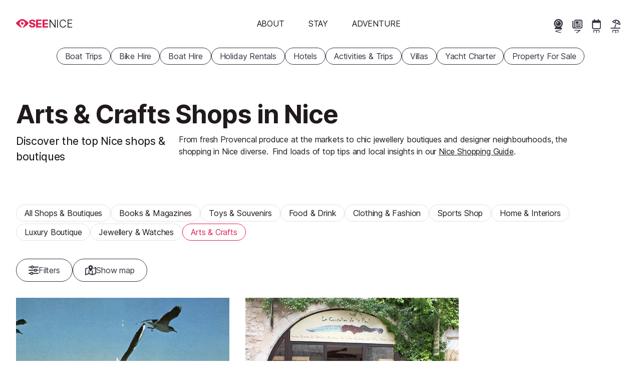

--- FILE ---
content_type: text/html; charset=UTF-8
request_url: https://www.seenice.com/shops/arts-and-crafts
body_size: 32979
content:
<!DOCTYPE html>
<html
    lang="en"
        class=""
>
<head>
                <meta charset="utf-8">
        <meta name="viewport" content="width=device-width, initial-scale=1, shrink-to-fit=no">
        <title>Arts & Crafts Shops in Nice</title><link
            rel="preload"
            href="/build/frontend/fonts/inter-var.c2fe3cb2.woff2"
            as="font"
            type="font/woff2"
            crossorigin
        >

        


<link rel="apple-touch-icon" sizes="180x180" href="/apple-touch-icon.png">
<link rel="icon" type="image/png" sizes="32x32" href="/favicon-32x32.png">
<link rel="icon" type="image/png" sizes="16x16" href="/favicon-16x16.png">
<link rel="mask-icon" href="/dev/safari-pinned-tab.svg" color="#e12354">
<link rel="shortcut icon" href="/favicon.ico">
<meta name="msapplication-TileColor" content="#e12354">
<meta name="theme-color" content="#e12354">
<link rel="manifest" href="/site.webmanifest">

    

        <meta name="robots" content="max-snippet:-1, max-image-preview:large, max-video-preview:-1">

    <meta property="og:type" content="website">
<meta property="og:title" content="Arts &amp; Crafts Shops in Nice">
<meta property="og:site_name" content="SeeNice.com">
<meta property="og:locale" content="en_GB">
<meta property="og:description" content="Discover the best shops and boutiques in Nice. Our trusted locals have shortlisted them, so you don&#039;t have to.">
<meta property="og:image" content="https://cdm0lfbn.cloudimg.io/v7/_images_base_/image_uploader/photos/88/original/j-l-martinetti-nice-vieux-nice.jpg?ua=1767168725&p=og%3Aimage&wat=1&wat_url=https%3A%2F%2Fwww.seenice.com%2Fsites%2Fwww.seenice.com%2Fimg%2Fwatermark.png&wat_gravity=southeast&wat_pad=16&wat_scale=50">
<meta property="og:image:alt" content="Seagulls flying over a body of water with the name j.louis martinetti written on the bottom">
<meta name="twitter:card" content="summary_large_image">
<meta name="twitter:image" content="https://cdm0lfbn.cloudimg.io/v7/_images_base_/image_uploader/photos/88/original/j-l-martinetti-nice-vieux-nice.jpg?ua=1767168725&p=twitter%3Aimage&wat=1&wat_url=https%3A%2F%2Fwww.seenice.com%2Fsites%2Fwww.seenice.com%2Fimg%2Fwatermark.png&wat_gravity=southeast&wat_pad=16&wat_scale=50">
<meta name="twitter:image:alt" content="Seagulls flying over a body of water with the name j.louis martinetti written on the bottom">
<meta name="twitter:site" content="@seenicecom">
<meta name="description" content="Discover the best shops and boutiques in Nice. Our trusted locals have shortlisted them, so you don&#039;t have to.">

        <style>:root{--carousel-colour:var(--colour-body);--carousel-colour-bg:var(--colour-background);--carousel-colour-navigation:var(--carousel-colour);--carousel-space-before-body:0;--carousel-gutter-width:2rem}.carousel{background-color:var(--carousel-colour-bg)}.carousel__heading{color:var(--carousel-colour);margin-bottom:.5rem}.carousel__body{align-items:stretch;display:flex;margin-top:var(--carousel-space-before-body);position:relative}.carousel__body .direction-button{bottom:0;opacity:0;position:absolute;top:50%;transition:opacity var(--transition-timing) ease;z-index:2}.carousel__body .direction-button--next{right:-1.5rem}.carousel__body .direction-button--prev{left:-1.5rem}.carousel__body .carousel__items{align-items:stretch;display:flex;gap:2rem;list-style:none disc inside;margin-bottom:0;margin-left:0;overflow-x:scroll;scrollbar-width:none;text-indent:0;width:100%}.carousel__body .carousel__items li{list-style:none;text-indent:0}.carousel__body .carousel__items li:before{display:none}.carousel__body .carousel__items::-webkit-scrollbar{display:none}@media(pointer:coarse){.carousel__body{margin-left:0;margin-right:0}.carousel__body button{display:none}}.carousel.loaded .direction-button{opacity:1}.carousel-item{--carousel-item-width:min(var(--summary-view-width-sm),70vw);flex:0 0 var(--carousel-item-width);overflow:hidden;scroll-snap-align:start;scroll-snap-stop:always}.carousel-item>*{height:100%}.homepage-carousel .carousel{--carousel-colour:var(--colour-on-background-darkest);--carousel-colour-bg:var(--colour-background-darkest);--carousel-colour-navigation:var(--carousel-colour);--carousel-space-before-body:2rem;--carousel-gutter-width:var(--homepage-block-margin-x);padding:var(--homepage-block-margin)}.homepage-carousel .carousel h2{font-size:var(--font-size-xxl);letter-spacing:-.021em}.homepage-carousel .carousel .carousel-item .summary-view{background-color:var(--colour-background)}.panel.multi-content{margin:var(--homepage-block-margin)}.panel.multi-content .panel__header{display:block;margin:0 0 calc(var(--responsive-spacing)*2) 0}.panel.multi-content .panel__header h2{font-size:var(--font-size-xxxl);font-style:normal;font-weight:var(--fw-bold);letter-spacing:-.022em;line-height:1.2;margin-bottom:.5rem}@supports(text-wrap:balance){.panel.multi-content .panel__header h2{text-wrap:balance}}.panel.multi-content .panel__body{container-type:inline-size}.panel.multi-content .panel__body .multi-content__items{display:grid;grid-template-columns:1fr}.panel.multi-content .panel__body .multi-content__items article{flex:1 1 18rem;overflow:hidden}.panel.multi-content .panel__body .multi-content__items>article+article{margin-top:var(--responsive-spacing)}@container (min-width: 38rem){.panel.multi-content .panel__body .multi-content__items{gap:2rem;grid-template-columns:repeat(2,1fr)}.panel.multi-content .panel__body .multi-content__items article,.panel.multi-content .panel__body .multi-content__items>article+article{margin:0}}@container (min-width: 58rem){.panel.multi-content .panel__body .multi-content__items{grid-template-columns:repeat(3,1fr)}}@media(min-width:768px){.panel.multi-content{display:grid;gap:calc(var(--responsive-spacing)*2);grid-template-columns:repeat(3,1fr)}.panel.multi-content .panel__header{grid-column:1}.panel.multi-content .panel__body{grid-column:2/4}}*{margin:0;padding:0;-webkit-tap-highlight-color:rgba(0,0,0,0)}button{-webkit-appearance:none;-moz-appearance:none;appearance:none;background:transparent;border:none;color:var(--colour-body);cursor:pointer;text-align:left}.pipe-separated{display:block;overflow:hidden}.pipe-separated.inline{display:inline-block}.pipe-separated.interpunct :not(:first-child):before{content:"·";font-weight:700}.pipe-separated>*{display:inline-block;margin-right:1em;white-space:nowrap}.pipe-separated>:not(:first-child):before{content:"|";display:inline-block;font-weight:var(--fw-lightest);margin-left:-1em;text-align:center;text-decoration:none;width:1em}.m-none{margin:calc(var(--responsive-spacing)*0)!important}.p-none{padding:calc(var(--responsive-spacing)*0)!important}.gap-none{gap:calc(var(--responsive-spacing)*0)!important}.m-t-none{margin-top:calc(var(--responsive-spacing)*0)!important}.p-t-none{padding-top:calc(var(--responsive-spacing)*0)!important}.m-r-none{margin-right:calc(var(--responsive-spacing)*0)!important}.p-r-none{padding-right:calc(var(--responsive-spacing)*0)!important}.m-b-none{margin-bottom:calc(var(--responsive-spacing)*0)!important}.p-b-none{padding-bottom:calc(var(--responsive-spacing)*0)!important}.m-l-none{margin-left:calc(var(--responsive-spacing)*0)!important}.p-l-none{padding-left:calc(var(--responsive-spacing)*0)!important}.m-quarter{margin:calc(var(--responsive-spacing)*.25)!important}.p-quarter{padding:calc(var(--responsive-spacing)*.25)!important}.gap-quarter{gap:calc(var(--responsive-spacing)*.25)!important}.m-t-quarter{margin-top:calc(var(--responsive-spacing)*.25)!important}.p-t-quarter{padding-top:calc(var(--responsive-spacing)*.25)!important}.m-r-quarter{margin-right:calc(var(--responsive-spacing)*.25)!important}.p-r-quarter{padding-right:calc(var(--responsive-spacing)*.25)!important}.m-b-quarter{margin-bottom:calc(var(--responsive-spacing)*.25)!important}.p-b-quarter{padding-bottom:calc(var(--responsive-spacing)*.25)!important}.m-l-quarter{margin-left:calc(var(--responsive-spacing)*.25)!important}.p-l-quarter{padding-left:calc(var(--responsive-spacing)*.25)!important}.m-half{margin:calc(var(--responsive-spacing)*.5)!important}.p-half{padding:calc(var(--responsive-spacing)*.5)!important}.gap-half{gap:calc(var(--responsive-spacing)*.5)!important}.m-t-half{margin-top:calc(var(--responsive-spacing)*.5)!important}.p-t-half{padding-top:calc(var(--responsive-spacing)*.5)!important}.m-r-half{margin-right:calc(var(--responsive-spacing)*.5)!important}.p-r-half{padding-right:calc(var(--responsive-spacing)*.5)!important}.m-b-half{margin-bottom:calc(var(--responsive-spacing)*.5)!important}.p-b-half{padding-bottom:calc(var(--responsive-spacing)*.5)!important}.m-l-half{margin-left:calc(var(--responsive-spacing)*.5)!important}.p-l-half{padding-left:calc(var(--responsive-spacing)*.5)!important}.m-1{margin:calc(var(--responsive-spacing)*1)!important}.p-1{padding:calc(var(--responsive-spacing)*1)!important}.gap-1{gap:calc(var(--responsive-spacing)*1)!important}.m-t-1{margin-top:calc(var(--responsive-spacing)*1)!important}.p-t-1{padding-top:calc(var(--responsive-spacing)*1)!important}.m-r-1{margin-right:calc(var(--responsive-spacing)*1)!important}.p-r-1{padding-right:calc(var(--responsive-spacing)*1)!important}.m-b-1{margin-bottom:calc(var(--responsive-spacing)*1)!important}.p-b-1{padding-bottom:calc(var(--responsive-spacing)*1)!important}.m-l-1{margin-left:calc(var(--responsive-spacing)*1)!important}.p-l-1{padding-left:calc(var(--responsive-spacing)*1)!important}.m-2{margin:calc(var(--responsive-spacing)*2)!important}.p-2{padding:calc(var(--responsive-spacing)*2)!important}.gap-2{gap:calc(var(--responsive-spacing)*2)!important}.m-t-2{margin-top:calc(var(--responsive-spacing)*2)!important}.p-t-2{padding-top:calc(var(--responsive-spacing)*2)!important}.m-r-2{margin-right:calc(var(--responsive-spacing)*2)!important}.p-r-2{padding-right:calc(var(--responsive-spacing)*2)!important}.m-b-2{margin-bottom:calc(var(--responsive-spacing)*2)!important}.p-b-2{padding-bottom:calc(var(--responsive-spacing)*2)!important}.m-l-2{margin-left:calc(var(--responsive-spacing)*2)!important}.p-l-2{padding-left:calc(var(--responsive-spacing)*2)!important}.transitionable{transition:opacity var(--transition-timing),transform var(--transition-timing) ease}.transitionable.fade-out{opacity:0}.transitionable.fade-out-shrink{opacity:0;transform:scale(.9)}@media only screen and (max-width:1023.9px){html.menu-is-shown,html.menu-is-shown body{overflow:hidden}.mm-internal-trigger{--colour-highlight-interactivity:currentColor;align-items:center;background-color:transparent;border-radius:3rem;display:inline-flex;height:3rem;justify-content:center;margin:calc(var(--responsive-spacing)/2);overflow:hidden;position:relative;width:3rem}.mm-internal-trigger:before{background-color:var(--colour-highlight-interactivity);border-radius:50%;content:"";display:block;height:0;left:50%;opacity:0;pointer-events:none;position:absolute;top:50%;transition:none;width:0}.mm-internal-trigger:hover:before{border-radius:inherit;height:100%;left:0;opacity:.02;top:0;transition:opacity calc(var(--transition-timing)/2) ease-in,width calc(var(--transition-timing)/2) ease-in,left calc(var(--transition-timing)/2) ease-in,border-radius calc(var(--transition-timing)/2) calc(var(--transition-timing)/2) ease,height calc(var(--transition-timing)/2) ease-in,top calc(var(--transition-timing)/2) ease-in;width:100%}.mm-internal-trigger svg{fill:var(--colour-background);height:1.4001rem;overflow:visible;pointer-events:none;width:1.4001rem}#menu-open-button{align-self:self-start;color:var(--colour-body);flex:0 0 var(--responsive-spacing);padding:var(--responsive-spacing)}#menu-open-button svg{fill:currentColor!important;height:var(--icon-height-button);overflow:visible}html.has-carousel-banner #main-header:not(.opaque) #menu-open-button,html.has-hero-banner #main-header:not(.opaque) #menu-open-button{color:var(--colour-background)}nav#main-menu{background-color:var(--colour-primary);display:flex;flex-direction:column;height:100%;left:0;overflow-x:hidden;overflow-y:auto;position:fixed;right:0;top:0;transition:left var(--transition-timing) ease;width:100%;z-index:5}nav#main-menu:not(.open){left:100%}nav#main-menu.mm--submenu-shown{overflow-y:hidden}nav#main-menu ul{margin-bottom:0}nav#main-menu>ul{align-items:center;display:flex;flex:1 1 0;flex-direction:column;justify-content:center;list-style:none disc inside;margin-bottom:0;margin-left:0;text-indent:0}nav#main-menu>ul li{list-style:none;text-indent:0}nav#main-menu>ul li:before{display:none}}@media only screen and (max-width:1023.9px)and (min-width:1024px){nav#main-menu>ul{flex-direction:row}}@media only screen and (max-width:1023.9px){nav#main-menu>ul>li{width:100%}nav#main-menu .buy-ski-passes-menu>:first-child,nav#main-menu>ul>li>button{color:var(--colour-on-primary);cursor:pointer;display:block;font-size:var(--font-size-l);letter-spacing:-.016em;overflow:hidden;padding:.75rem;text-align:center;text-decoration:none;text-transform:uppercase;width:100%}nav#main-menu .close-button-container{position:sticky;top:0}nav#main-menu div.secondary{height:100%;overflow-y:auto;padding-bottom:5rem;text-align:center;transition:left var(--transition-timing) ease;z-index:7}nav#main-menu div.secondary:not(.open){left:100%}nav#main-menu>.start-booking-menu{display:none}nav#main-menu.open>.start-booking-menu{display:initial;flex:0 0 auto;margin-bottom:5rem}nav#main-menu.open>.start-booking-menu ul{flex-wrap:wrap}#main-menu>ul>li>ul>li,div.secondary>ul>li>ul>li{padding:.25rem}}.flex{display:flex}.flex.responsive{flex-direction:column}@media only screen and (min-width:1024px){.flex.responsive{flex-direction:row}}.flex.column{flex-direction:column}.flex.top{align-items:flex-start}.flex.middle{align-items:center}.flex.bottom{align-items:flex-end}.flex.start{justify-content:flex-start}.flex.centre{justify-content:center}.flex.end{justify-content:flex-end}.flex.between{justify-content:space-between}.flex.wrap{flex-wrap:wrap}.flex>.flex-1{flex:1 1 0;max-width:100%}@media only screen and (min-width:1024px){html.submenu-is-shown body{overflow:hidden}#menu-open-button{display:none}nav#main-menu{z-index:1}nav#main-menu ul{margin-bottom:0}nav#main-menu>ul{align-items:center;display:flex;flex-direction:column;justify-content:flex-end;list-style:none disc inside;margin:0;padding:0;text-indent:0}nav#main-menu>ul li{list-style:none;margin:0;padding:0;text-indent:0}nav#main-menu>ul li:before{display:none}}@media only screen and (min-width:1024px)and (min-width:1024px){nav#main-menu>ul{flex-direction:row}}@media only screen and (min-width:1024px){nav#main-menu .close-button-container{display:none}nav#main-menu>.close-button-container{margin-right:max(-600px - var(--responsive-spacing)*2,-50%);position:absolute;right:50%;top:100%;z-index:6}html.submenu-is-shown nav#main-menu>.close-button-container{display:block}nav#main-menu>.close-button-container .mm-internal-trigger{--colour-highlight-interactivity:currentColor;align-items:center;background-color:transparent;border-radius:3rem;display:inline-flex;height:3rem;justify-content:center;margin:calc(var(--responsive-spacing)/2);overflow:hidden;position:relative;width:3rem}nav#main-menu>.close-button-container .mm-internal-trigger:before{background-color:var(--colour-highlight-interactivity);border-radius:50%;content:"";display:block;height:0;left:50%;opacity:0;pointer-events:none;position:absolute;top:50%;transition:none;width:0}nav#main-menu>.close-button-container .mm-internal-trigger:hover:before{border-radius:inherit;height:100%;left:0;opacity:.02;top:0;transition:opacity calc(var(--transition-timing)/2) ease-in,width calc(var(--transition-timing)/2) ease-in,left calc(var(--transition-timing)/2) ease-in,border-radius calc(var(--transition-timing)/2) calc(var(--transition-timing)/2) ease,height calc(var(--transition-timing)/2) ease-in,top calc(var(--transition-timing)/2) ease-in;width:100%}nav#main-menu>.close-button-container .mm-internal-trigger svg{fill:var(--colour-on-background-darkest);height:1.4001rem;overflow:visible;pointer-events:none;width:1.4001rem}nav#main-menu .buy-ski-passes-menu>:first-child{border-radius:var(--cta-border-radius);color:var(--colour-body);cursor:pointer;display:block;font-size:var(--font-size-m);letter-spacing:-.011em;line-height:1.2;overflow:hidden;padding:var(--cta-padding);text-align:center;text-decoration:none;text-transform:uppercase}nav#main-menu .buy-ski-passes-menu div.secondary>ul{-moz-column-count:1;column-count:1}nav#main-menu li button{border-radius:var(--cta-border-radius);color:var(--colour-body);cursor:pointer;display:block;font-size:var(--font-size-m);letter-spacing:-.011em;line-height:1.2;overflow:hidden;padding:var(--cta-padding);text-align:center;text-decoration:none;text-transform:uppercase}nav#main-menu li button:hover{backdrop-filter:blur(4px);background-color:var(--colour-bg-translucent)}nav#main-menu li button.selected{background-color:var(--colour-on-background-darkest)!important;color:var(--colour-background-darkest)!important;font-weight:700}html.has-hero-banner #main-header:not(.opaque) nav#main-menu li button{color:var(--colour-background)}html.submenu-is-shown nav#main-menu li button{color:var(--colour-on-background-darkest)}nav#main-menu div.secondary{min-height:40rem;padding-block:4rem;top:100%;white-space:nowrap}nav#main-menu div.secondary:not(.open){display:none}nav#main-menu div.secondary>ul{-moz-column-count:4;column-count:4;-moz-column-gap:var(--responsive-spacing);column-gap:var(--responsive-spacing);display:block;margin-inline:auto;max-width:1200px;white-space:normal}nav#main-menu div.secondary>ul>li{animation-duration:var(--transition-timing);animation-name:tertiary-menu-rise-up;animation-timing-function:ease;margin-bottom:var(--responsive-spacing);overflow:overlay}nav#main-menu div.secondary a{display:block;padding-block:.25rem}nav#main-menu>ul>li>div.secondary>ul>li:nth-child(2){animation-duration:calc(var(--transition-timing)*1.5)}nav#main-menu>ul>li>div.secondary>ul>li:nth-child(3){animation-duration:calc(var(--transition-timing)*2)}nav#main-menu>ul>li>div.secondary>ul>li:nth-child(4){animation-duration:calc(var(--transition-timing)*2.5)}nav#main-menu>ul>li>div.secondary>ul>li:nth-child(5){animation-duration:calc(var(--transition-timing)*3)}nav#main-menu>ul>li>div.secondary>ul>li:nth-child(6){animation-duration:calc(var(--transition-timing)*3.5)}nav#main-menu>ul>li>div.secondary>ul>li:nth-child(7){animation-duration:calc(var(--transition-timing)*4)}nav#main-menu>.start-booking-menu{display:none}@keyframes tertiary-menu-rise-up{0%{opacity:0;transform:translateY(100px)}}}ul.popular-pages{display:flex;list-style:none disc inside;margin:0;padding:0;text-indent:0}ul.popular-pages li{list-style:none;margin:0;padding:0;text-indent:0}ul.popular-pages li:before{display:none}@media only screen and (max-width:1023.9px){ul.popular-pages{bottom:0;font-size:var(--font-size-s);justify-content:stretch;left:0;letter-spacing:-.004em;position:fixed;width:100vw;z-index:6}html.menu-is-shown.submenu-is-shown ul.popular-pages,html.submenu-is-shown ul.popular-pages,ul.popular-pages{display:none}html.menu-is-shown ul.popular-pages{display:flex}ul.popular-pages li{flex:1 1 0}ul.popular-pages li a{--colour-highlight-interactivity:currentColor;align-items:center;color:var(--colour-on-primary);display:flex;flex-direction:column;gap:calc(var(--spacing-word)*2);justify-content:flex-start;padding:var(--cta-padding);position:relative;text-decoration:none;white-space:nowrap}ul.popular-pages li a:before{background-color:var(--colour-highlight-interactivity);border-radius:50%;content:"";display:block;height:0;left:50%;opacity:0;pointer-events:none;position:absolute;top:50%;transition:none;width:0}ul.popular-pages li a:hover:before{border-radius:inherit;height:100%;left:0;opacity:.02;top:0;transition:opacity calc(var(--transition-timing)/2) ease-in,width calc(var(--transition-timing)/2) ease-in,left calc(var(--transition-timing)/2) ease-in,border-radius calc(var(--transition-timing)/2) calc(var(--transition-timing)/2) ease,height calc(var(--transition-timing)/2) ease-in,top calc(var(--transition-timing)/2) ease-in;width:100%}ul.popular-pages li a svg{fill:currentcolor;height:var(--icon-height)}}@media only screen and (min-width:1024px){ul.popular-pages{gap:var(--spacing-word);justify-content:flex-end;margin-right:var(--responsive-spacing)}ul.popular-pages li{--_button-padding:var(--cta-padding-y-s);--_button-size:calc(var(--icon-height) + var(--_button-padding)*2 + var(--cta-border-width)*2);display:block;flex:0 0 auto;height:var(--_button-size);position:relative;width:var(--_button-size)}ul.popular-pages li a{--cta-padding:var(--cta-padding-s);--button-colour-border:var(--cta-tertiary-border-color);--cta-border-radius:500px;align-items:center;-webkit-appearance:none;-moz-appearance:none;appearance:none;border:var(--cta-border-width) solid var(--button-colour-border);border-radius:var(--cta-border-radius);cursor:pointer;display:inline-flex;flex-direction:row;flex-wrap:nowrap;font-size:var(--font-size-m);gap:calc(var(--spacing-word)*2);justify-content:center;letter-spacing:-.011em;line-height:1;text-align:center;white-space:nowrap;--colour-highlight-interactivity:currentColor;background-color:var(--cta-tertiary-background-color);color:var(--cta-tertiary-color);flex-direction:column;gap:var(--_button-padding);justify-content:flex-start;left:0;max-height:var(--_button-size);overflow:hidden;padding:var(--_button-padding);position:relative;position:absolute;top:0;width:100%;z-index:2}ul.popular-pages li a,ul.popular-pages li a:hover{text-decoration:none}ul.popular-pages li a svg{fill:currentColor;height:var(--icon-height-in-text)}ul.popular-pages li a:before{background-color:var(--colour-highlight-interactivity);border-radius:50%;content:"";display:block;height:0;left:50%;opacity:0;pointer-events:none;position:absolute;top:50%;transition:none;width:0}ul.popular-pages li a:hover:before{border-radius:inherit;height:100%;left:0;opacity:.02;top:0;transition:opacity calc(var(--transition-timing)/2) ease-in,width calc(var(--transition-timing)/2) ease-in,left calc(var(--transition-timing)/2) ease-in,border-radius calc(var(--transition-timing)/2) calc(var(--transition-timing)/2) ease,height calc(var(--transition-timing)/2) ease-in,top calc(var(--transition-timing)/2) ease-in;width:100%}ul.popular-pages li a:hover{color:var(--colour-primary)}ul.popular-pages li a:not(:hover){background-color:transparent;border-color:transparent;box-shadow:none}html.has-hero-banner #main-header:not(.opaque) ul.popular-pages li a:not(:hover){color:var(--colour-background)}html.submenu-is-shown ul.popular-pages li a:not(:hover){color:var(--colour-on-background-darkest)}ul.popular-pages li a:hover{max-height:12rem;z-index:6}ul.popular-pages li a svg{flex:0 0 auto;height:var(--icon-height);width:var(--icon-height)}ul.popular-pages li a>span{padding-inline-end:calc(var(--_button-padding)/2);writing-mode:vertical-lr}}#main-menu a,#main-menu button{--colour-highlight-interactivity:currentColor;position:relative;transition:color var(--transition-timing),background-color var(--transition-timing),font-weight var(--transition-timing) ease}#main-menu a:before,#main-menu button:before{background-color:var(--colour-highlight-interactivity);border-radius:50%;content:"";display:block;height:0;left:50%;opacity:0;pointer-events:none;position:absolute;top:50%;transition:none;width:0}#main-menu a:hover:before,#main-menu button:hover:before{border-radius:inherit;height:100%;left:0;opacity:.02;top:0;transition:opacity calc(var(--transition-timing)/2) ease-in,width calc(var(--transition-timing)/2) ease-in,left calc(var(--transition-timing)/2) ease-in,border-radius calc(var(--transition-timing)/2) calc(var(--transition-timing)/2) ease,height calc(var(--transition-timing)/2) ease-in,top calc(var(--transition-timing)/2) ease-in;width:100%}#main-menu .buy-ski-passes-menu>:first-child{background-image:var(--button-rainbow-bg-image);color:var(--colour-on-primary)!important;font-weight:700}#main-menu div.secondary{background-color:var(--colour-background-darkest);color:var(--colour-on-background-darkest);font-size:var(--font-size-m);left:0;letter-spacing:-.011em;position:absolute;top:0;width:100%;z-index:5}#main-menu div.secondary .secondary-title{font-size:var(--font-size-l);font-style:normal;font-weight:var(--fw-bold);letter-spacing:-.016em;line-height:1.2;margin-bottom:.5rem}#main-menu div.secondary a{text-decoration:none}#main-menu div.secondary a:hover{color:currentColor;text-decoration:underline;text-decoration-color:var(--colour-link);text-decoration-thickness:var(--anchor-underline-thickness);text-underline-offset:var(--anchor-underline-thickness)}#ads{align-items:center;align-self:stretch;display:flex;flex-direction:column;justify-content:flex-start;margin-top:var(--content-page-vertical-section-spacing)}@media only screen and (min-width:1024px){#ads{margin:0}}@supports(container-type:inline-size){#ads{container-type:inline-size}}#ads #ads-inner{align-items:center;display:inline-grid;gap:2rem;grid-auto-flow:dense;grid-template-columns:var(--ads-width)}#ads #ads-inner a,#ads #ads-inner img,#ads #ads-inner span{display:block!important}#ads #ads-inner .advert{aspect-ratio:300/250;background-color:var(--colour-empty);width:300px}#ads #ads-inner .advert.double-mpu{aspect-ratio:300/600}#ads #ads-inner .advert span{color:var(--colour-border);font-size:var(--font-size-s);letter-spacing:-.004em;line-height:1}@media only screen and (max-width:450px){#ads #ads-inner{--ads-width:100%;display:grid;width:100%}}@media only screen and (max-width:450px)and (min-width:364px){#ads #ads-inner{padding-inline:2rem}}@media only screen and (max-width:450px){#ads #ads-inner .advert{width:100%}}@supports(container-type:inline-size){@container (min-width: 696px){#ads #ads-inner{grid-template-columns:var(--ads-width) var(--ads-width);padding-inline:2rem}#ads #ads-inner .double-mpu{grid-row:1/span 3}}}.callout{background-color:var(--colour-info-subtle);border-left:3px solid var(--colour-info)!important;padding:1em!important;padding-left:calc(2em + var(--icon-height))!important;position:relative}.callout:before{background-color:var(--colour-info);content:"";display:block;height:var(--icon-height);left:1em;-webkit-mask-image:url("data:image/svg+xml;charset=utf-8,%3Csvg xmlns='http://www.w3.org/2000/svg' viewBox='0 0 512 512'%3E%3C!--!Font Awesome Pro v6.7.2 by @fontawesome - https://fontawesome.com License - https://fontawesome.com/license (Commercial License) Copyright 2025 Fonticons, Inc.--%3E%3Cpath d='M256 48a208 208 0 1 1 0 416 208 208 0 1 1 0-416m0 464a256 256 0 1 0 0-512 256 256 0 1 0 0 512m-40-176c-13.3 0-24 10.7-24 24s10.7 24 24 24h80c13.3 0 24-10.7 24-24s-10.7-24-24-24h-8v-88c0-13.3-10.7-24-24-24h-48c-13.3 0-24 10.7-24 24s10.7 24 24 24h24v64zm40-144a32 32 0 1 0 0-64 32 32 0 1 0 0 64'/%3E%3C/svg%3E");mask-image:url("data:image/svg+xml;charset=utf-8,%3Csvg xmlns='http://www.w3.org/2000/svg' viewBox='0 0 512 512'%3E%3C!--!Font Awesome Pro v6.7.2 by @fontawesome - https://fontawesome.com License - https://fontawesome.com/license (Commercial License) Copyright 2025 Fonticons, Inc.--%3E%3Cpath d='M256 48a208 208 0 1 1 0 416 208 208 0 1 1 0-416m0 464a256 256 0 1 0 0-512 256 256 0 1 0 0 512m-40-176c-13.3 0-24 10.7-24 24s10.7 24 24 24h80c13.3 0 24-10.7 24-24s-10.7-24-24-24h-8v-88c0-13.3-10.7-24-24-24h-48c-13.3 0-24 10.7-24 24s10.7 24 24 24h24v64zm40-144a32 32 0 1 0 0-64 32 32 0 1 0 0 64'/%3E%3C/svg%3E");overflow:visible;position:absolute;top:50%;translate:0 -50%;width:var(--icon-height)}.arrow-box{--ab-background-color:var(--colour-background);--ab-arrow-position:50%;--ab-arrow-size:.75rem;--ab-border-width:1px;--ab-border-color:var(--colour-border);--ab-transparent:transparent;--ab-arrow-z-index:4;background:var(--ab-background-color);border:var(--ab-border-width) solid var(--ab-border-color);border-radius:var(--border-radius);padding:.75rem;position:relative}.arrow-box>:last-child{margin-bottom:0}.arrow-box:after,.arrow-box:before{border:solid var(--ab-transparent);content:"";height:0;pointer-events:none;position:absolute;width:0;z-index:var(--ab-arrow-z-index)}.arrow-box:after{border-width:var(--ab-arrow-size)}.arrow-box:before{border-width:calc(var(--ab-arrow-size) + var(--ab-border-width))}.arrow-box--promo{--ab-background-color:var(--colour-info-subtle)}.medium-sized{font-size:var(--font-size-m);letter-spacing:-.011em;line-height:inherit}@keyframes summary-materialize{0%{opacity:0;transform:scale(.9)}}.on-screen-meta dl dt{height:1px;left:-10000px;overflow:hidden;position:absolute;top:auto;width:1px}.on-screen-meta dl dd{font-weight:var(--fw-medium)}.ctas-row,.main-ctas{align-items:center;display:flex;flex-wrap:wrap;gap:1rem}.actual-main-content{container-type:inline-size}.actual-main-content .pco-overview>*{margin-bottom:var(--content-page-vertical-section-spacing)}.actual-main-content .pco-overview>*>*{margin-bottom:2rem}.actual-main-content .pco-overview>*>:last-child{margin-bottom:0}.actual-main-content .pco-overview .offer{margin-bottom:1rem}.actual-main-content .pco-overview .main-ctas .cta-and-promo .arrow-box{--ab-arrow-position:3rem;margin:0 0 var(--ab-arrow-size) 0}.actual-main-content .pco-overview .main-ctas .cta-and-promo .arrow-box:after,.actual-main-content .pco-overview .main-ctas .cta-and-promo .arrow-box:before{left:var(--ab-arrow-position);right:auto;top:100%}.actual-main-content .pco-overview .main-ctas .cta-and-promo .arrow-box:after{border-color:var(--ab-transparent);border-top-color:var(--ab-background-color);margin:0 0 0 calc(var(--ab-arrow-size)*-1)}.actual-main-content .pco-overview .main-ctas .cta-and-promo .arrow-box:before{border-color:var(--ab-transparent);border-top-color:var(--ab-border-color);margin:0 0 0 calc((var(--ab-arrow-size) + var(--ab-border-width))*-1)}@container (min-width: 640px){.actual-main-content .pco-overview{align-items:start;display:flex;flex-direction:row;gap:var(--responsive-spacing);justify-content:space-between}.actual-main-content .pco-overview__main{flex:1 1 auto}.actual-main-content .pco-overview__sidebar{flex:0 0 var(--summary-view-width-sm);width:var(--summary-view-width-sm)}.actual-main-content .pco-overview .main-ctas .cta-and-promo{align-items:center;display:flex;flex-direction:row-reverse}.actual-main-content .pco-overview .main-ctas .cta-and-promo .arrow-box{margin:0 0 0 var(--ab-arrow-size)}.actual-main-content .pco-overview .main-ctas .cta-and-promo .arrow-box:after,.actual-main-content .pco-overview .main-ctas .cta-and-promo .arrow-box:before{left:auto;right:100%;top:50%}.actual-main-content .pco-overview .main-ctas .cta-and-promo .arrow-box:after{border-color:var(--ab-transparent);border-right-color:var(--ab-background-color);margin:calc(var(--ab-arrow-size)*-1) 0 0 0}.actual-main-content .pco-overview .main-ctas .cta-and-promo .arrow-box:before{border-color:var(--ab-transparent);border-right-color:var(--ab-border-color);margin:calc((var(--ab-arrow-size) + var(--ab-border-width))*-1) 0 0 0}}.actual-main-content .detail-view-breadcrumb-trail{font-size:var(--font-size-s);letter-spacing:-.004em;text-transform:uppercase}@media only screen and (min-width:1024px){.actual-main-content .detail-view-breadcrumb-trail{font-size:var(--font-size-m);letter-spacing:-.011em}}.pco-header{margin-bottom:calc(var(--responsive-spacing)*2)}.pco-header>:is(p,div):last-child{margin-bottom:0}.pco-header .subheading{font-size:var(--font-size-l);font-weight:var(--fw-medium);letter-spacing:-.016em;text-wrap:balance}.pco-header .summary-details{max-width:var(--measure-paragraph)}.pco-header .summary-details>*{display:inline;margin-inline-end:.5em}.pco-header .on-screen-meta dl>*{font-size:var(--font-size-s);letter-spacing:-.004em}@media only screen and (min-width:1024px){.pco-header .on-screen-meta dl>*{font-size:var(--font-size-m);letter-spacing:-.011em}.pco-header--with-summary{display:grid;grid-template-areas:"main-heading main-heading" "subheading summary" "on-screen-meta on-screen-meta";grid-template-columns:auto 1fr}.pco-header--with-summary .main-heading{grid-area:main-heading}.pco-header--with-summary .subheading{max-width:25ch}.pco-header--with-summary .on-screen-meta{grid-area:on-screen-meta}}.write-up{max-width:var(--measure-paragraph)}.write-up>.summary-details{font-size:var(--font-size-l);letter-spacing:-.016em}.c-item__body .table-of-contents{border-left:3px solid var(--colour-body);margin:var(--responsive-spacing) 0;padding:var(--responsive-spacing)}.c-item__body .table-of-contents h2{color:var(--colour-body);font-size:var(--font-size-m);letter-spacing:-.011em}.c-item__body .table-of-contents h2:after{content:":"}@media only screen and (min-width:1024px){.c-item__body .table-of-contents h2{margin-top:0}}.c-item__body .table-of-contents ol{display:flex;flex-direction:column;margin-bottom:0}.c-item__body .table-of-contents ol li{font-size:var(--font-size-m);letter-spacing:-.011em}.c-item__body .table-of-contents a{text-decoration:none}.c-item__body .table-of-contents a:hover{color:currentColor;text-decoration:underline;text-decoration-color:var(--colour-link);text-decoration-thickness:var(--anchor-underline-thickness);text-underline-offset:var(--anchor-underline-thickness)}.moyenne-view>.summary-details{font-size:var(--font-size-l);letter-spacing:-.016em}.summary-view{--info-padding:1rem;animation:var(--transition-timing) ease 0s summary-materialize;background-color:var(--colour-content-bg);display:flex;flex-direction:column;position:relative;z-index:1}.summary-view:hover .summary-image-in-link img{transform:scale(1.1)}.summary-view>.view-details-anchor{bottom:0;left:0;position:absolute;right:0;top:0;z-index:2}.summary-view .summary-image-in-link{aspect-ratio:var(--image-aspect-ratio);display:block;overflow:hidden}.summary-view .summary-image-in-link img{display:block;height:100%;-o-object-fit:cover;object-fit:cover;transition:transform var(--transition-timing) ease;width:100%}.summary-view .info-container{display:flex;flex:1 0 auto;flex-direction:column;padding:var(--info-padding);position:relative}.summary-view .info-container>:last-child{margin-bottom:0!important}.summary-view .info-container header{margin-bottom:.5rem}.summary-view .info-container header>*{margin-bottom:0!important}.summary-view .info-container header .main-heading{font-size:var(--font-size-l);font-size:var(--font-size-m);font-style:normal;font-weight:var(--fw-bold);letter-spacing:-.016em;letter-spacing:-.011em;line-height:1.2;margin-bottom:.5rem;overflow:hidden;padding-bottom:var(--anchor-underline-thickness);padding-top:0;text-overflow:ellipsis;text-wrap:balance;white-space:nowrap}.summary-view .info-container header .main-heading a{color:currentColor;text-decoration:underline;text-decoration-color:var(--colour-link);text-decoration-thickness:var(--anchor-underline-thickness);text-underline-offset:var(--anchor-underline-thickness)}.summary-view .info-container header .byline{color:var(--colour-body-secondary)}.summary-view .info-container .summary-details{flex-grow:1}.summary-view .info-container .summary-details>p{display:-webkit-box;-webkit-line-clamp:3;-webkit-box-orient:vertical;line-clamp:3;overflow:hidden}.summary-view .info-container .offer{margin-top:1rem}.summary-view .info-container .main-ctas{align-items:start;display:flex;flex-direction:column;gap:0;justify-content:end;padding-top:calc(var(--info-padding)/2)}.summary-view .info-container .main-ctas a{position:relative;z-index:3}.summary-view .info-container .main-ctas .cta-and-promo .arrow-box{--ab-arrow-position:3rem;margin:0 0 var(--ab-arrow-size) 0}.summary-view .info-container .main-ctas .cta-and-promo .arrow-box:after,.summary-view .info-container .main-ctas .cta-and-promo .arrow-box:before{left:var(--ab-arrow-position);right:auto;top:100%}.summary-view .info-container .main-ctas .cta-and-promo .arrow-box:after{border-color:var(--ab-transparent);border-top-color:var(--ab-background-color);margin:0 0 0 calc(var(--ab-arrow-size)*-1)}.summary-view .info-container .main-ctas .cta-and-promo .arrow-box:before{border-color:var(--ab-transparent);border-top-color:var(--ab-border-color);margin:0 0 0 calc((var(--ab-arrow-size) + var(--ab-border-width))*-1)}.summary-view .on-screen-meta{margin-top:.5rem}.summary-view .on-screen-meta dl{display:flex;flex-wrap:wrap;gap:0 calc(var(--spacing-word)*3)}.summary-view .event__dates-summary ul{display:inline-block;list-style:none disc inside;margin-bottom:0;margin-left:0;text-indent:0}.summary-view .event__dates-summary ul li{list-style:none;text-indent:0}.summary-view .event__dates-summary ul li:before{display:none}.summary-view .event__dates-summary ul li{display:inline-block}.summary-view .event__dates-summary ul>li:not(:first-child):before{content:"|";display:inline-block;font-weight:var(--fw-lightest);margin:0;text-align:center;text-decoration:none;width:1em}.summary-view .event__dates-summary time{font-weight:700}#events-and-ads .summary-view.c-item--event{display:flex;flex-direction:row-reverse}#events-and-ads .summary-view.c-item--event .summary-image-in-link{aspect-ratio:auto;flex:0 0 max(16rem,50%);width:max(16rem,50%)}#events-and-ads .summary-view.c-item--event .info-container{flex:1 1 auto;overflow:hidden}.summary-view.c-image:hover .info-container{opacity:1}.summary-view.c-image .summary-image-in-link img{transform:none}.summary-view.c-image .info-container{background-color:var(--colour-on-bg-translucent);bottom:0;color:var(--colour-on-background-darkest);opacity:0;position:absolute;transition:opacity calc(var(--transition-timing)*2);width:100%}.summary-view.item-file .info-container header .main-heading{overflow:visible;text-overflow:clip;white-space:normal}.offer{color:var(--colour-body-secondary)}.offer div[itemprop=price] s{color:var(--colour-danger)}.offer div[itemprop=price] [itemprop=minPrice],.offer div[itemprop=price] [itemprop=price]{color:var(--colour-body);font-size:var(--font-size-l);font-weight:var(--fw-medium);letter-spacing:-.016em}footer#page-footer{align-items:center;background-color:var(--colour-background);bottom:0;padding:calc(var(--responsive-spacing)*2) var(--responsive-spacing);padding-bottom:10rem;text-align:center}@media only screen and (min-width:1024px){footer#page-footer{--x-padding:max(calc(50% - 700px),var(--responsive-spacing));align-items:normal;padding:calc(var(--responsive-spacing)*2) var(--x-padding) var(--responsive-spacing) var(--x-padding);text-align:left}}footer#page-footer .footer-list{display:flex;flex-direction:column;gap:.5rem}footer#page-footer .footer-list a{text-decoration:none}footer#page-footer .footer-list a:hover{color:currentColor;text-decoration:underline;text-decoration-color:var(--colour-link);text-decoration-thickness:var(--anchor-underline-thickness);text-underline-offset:var(--anchor-underline-thickness)}footer#page-footer #more-small-print{font-size:var(--font-size-s);letter-spacing:-.004em;text-align:center}footer#page-footer .logo{--colour-1:var(--colour-body);--colour-2:var(--colour-body)}footer#page-footer .h3-like,footer#page-footer h2,footer#page-footer p{color:var(--colour-body)}footer#page-footer p{max-width:none}footer#page-footer #more-destinations-form select{background-color:var(--colour-background);border:1px solid var(--colour-border);border-bottom-left-radius:var(--border-radius);border-top-left-radius:var(--border-radius);display:flex;max-width:var(--summary-view-width)}footer#page-footer #more-destinations-form select button{height:auto;margin:.5rem}@media only screen and (min-width:1024px){footer#page-footer #more-destinations-form select button{min-width:5rem}}footer#page-footer #more-destinations-form button{--button-colour:var(--colour-on-primary);--button-colour-bg:var(--colour-primary);--button-colour-border:var(--colour-primary);align-items:center;-webkit-appearance:none;-moz-appearance:none;appearance:none;background-color:var(--button-colour-bg);border:var(--cta-border-width) solid var(--button-colour-border);border-radius:var(--cta-border-radius);border-bottom-left-radius:0;border-top-left-radius:0;color:var(--button-colour);cursor:pointer;display:inline-flex;flex-direction:row;flex-wrap:nowrap;font-size:var(--font-size-m);font-weight:700;gap:calc(var(--spacing-word)*2);justify-content:center;letter-spacing:-.011em;line-height:1;padding:var(--cta-padding);text-align:center;transition:transform var(--transition-timing) ease;white-space:nowrap}footer#page-footer #more-destinations-form button,footer#page-footer #more-destinations-form button:hover{text-decoration:none}footer#page-footer #more-destinations-form button svg{fill:currentColor;height:var(--icon-height-in-text)}footer#page-footer #more-destinations-form button:active{transform:scale(.95)}footer#page-footer #more-destinations-form button.in-progress:after{animation:in-progress-btn-overlay 1.5s ease-out infinite;background-color:var(--button-colour-bg);content:"";display:block;filter:brightness(.25);height:100%;left:0;pointer-events:none;position:absolute;top:0}footer#page-footer .footer-links{display:grid;gap:2rem;grid-template-columns:1fr}@container (min-width: 30rem){footer#page-footer .footer-links{grid-template-columns:1fr 1fr}}#footer-logo-form{align-items:center;display:flex;flex-direction:column}@media only screen and (min-width:1024px){#footer-logo-form{align-items:flex-start}}#main-footer-content{container-type:inline-size;margin-bottom:calc(var(--responsive-spacing)*2);width:100%}form .errors{color:var(--colour-danger);font-weight:var(--fw-bold)}.form-row{position:relative}.form-row.always-hidden,.form-row.hidden{display:none}.form-row.sometimes-hidden{animation-duration:var(--transition-timing);animation-name:form-row-pop-in;animation-timing-function:ease}@keyframes form-row-pop-in{0%{box-shadow:none;transform:scale(.9)}}.form-row.secondary{display:none}.form-row.secondary.visible{display:block}.form-row:after{background-image:linear-gradient(90deg,transparent,var(--colour-body),transparent);bottom:0;content:"";height:1px;left:0;opacity:.25;position:absolute;right:0;top:auto;width:100%}@media only screen and (min-width:1024px){.form-row:after{background-image:linear-gradient(90deg,transparent,var(--colour-body),transparent);bottom:0;content:"";height:calc(100% - 2rem);left:auto;opacity:.25;position:absolute;right:0;top:1rem;width:1px}.form-row:last-child:after{display:none}}.form-row .price-picker>label,.form-row:not(:has([type=checkbox]))>label{font-size:var(--font-size-s);left:1rem;letter-spacing:-.004em;pointer-events:none;position:absolute;top:.5rem}.form-row .price-picker.required>label,.form-row.required>label{font-weight:var(--fw-bold)}.form-row.is-radio label,.form-row:has([type=checkbox]) label{cursor:pointer;font-weight:400}.form-row:has([type=checkbox]){padding:0 1rem}.form-row.is-radio{padding:2rem 1rem 1rem}.form-row.is-radio div input{cursor:pointer;height:1rem;width:1rem}.form-row .price-picker-text,.form-row input[type=email],.form-row input[type=password],.form-row input[type=tel],.form-row input[type=text],.form-row select,.form-row textarea{-webkit-appearance:none;-moz-appearance:none;appearance:none;background-color:transparent;background-image:none;border:none;cursor:pointer;font-size:var(--font-size-m);height:100%;letter-spacing:-.011em;padding:2rem 1rem .5rem;text-align:left;width:100%}.form-row .price-picker-text:active,.form-row .price-picker-text:focus,.form-row .price-picker-text:hover,.form-row input[type=email]:active,.form-row input[type=email]:focus,.form-row input[type=email]:hover,.form-row input[type=password]:active,.form-row input[type=password]:focus,.form-row input[type=password]:hover,.form-row input[type=tel]:active,.form-row input[type=tel]:focus,.form-row input[type=tel]:hover,.form-row input[type=text]:active,.form-row input[type=text]:focus,.form-row input[type=text]:hover,.form-row select:active,.form-row select:focus,.form-row select:hover,.form-row textarea:active,.form-row textarea:focus,.form-row textarea:hover{outline:none}.form-row .price-picker-text span,.form-row input[type=email] span,.form-row input[type=password] span,.form-row input[type=tel] span,.form-row input[type=text] span,.form-row select span,.form-row textarea span{font-size:var(--font-size-m);letter-spacing:-.011em}.form-row input[type=checkbox]{cursor:pointer;height:1rem;width:1rem}.form-row select:after{content:"a";position:absolute;right:1rem;top:50%}.g-recaptcha{display:inline-block;min-height:78px}.g-recaptcha.is-invalid{border:2px solid var(--colour-danger)}@keyframes loading-spinner{0%{transform:rotate(0deg)}to{transform:rotate(1turn)}}.loading-spinner{--spinner-diameter:3rem;align-items:center;display:flex;height:calc(var(--spinner-diameter) + var(--responsive-spacing)*2);justify-content:center;width:100%}.loading-spinner:before{animation-duration:calc(var(--transition-timing)*2);animation-iteration-count:infinite;animation-name:loading-spinner;animation-timing-function:linear;border-radius:var(--spinner-diameter);border-top:3px solid var(--colour-border);border:3px solid var(--colour-border);border-top-color:var(--colour-primary);content:"";height:var(--spinner-diameter);margin:var(--responsive-spacing);width:var(--spinner-diameter)}.logo{--colour-1:#e12354;--colour-2:var(--colour-body);--fw-normal:350;--fw-bold:800;font-size:var(--font-size-m);font-weight:var(--fw-normal);letter-spacing:-.011em;text-transform:uppercase;white-space:nowrap}@media only screen and (min-width:1024px){.logo{font-size:var(--font-size-l);letter-spacing:-.016em}}.logo__eye{display:inline-block;fill:var(--colour-1)!important;height:.78em}.logo__see{color:var(--colour-1)!important;font-weight:var(--fw-bold)}.logo__resort-name{color:var(--colour-2)!important}a.logo,a.logo:hover{text-decoration:none}#main-header{--main-header-color-default:var(--colour-body);--main-header-background:none var(--colour-background);border-bottom:1px solid var(--colour-background);position:sticky;z-index:4;--main-header-logo-colour-2:var(--main-header-color-default);background:var(--main-header-background);color:var(--main-header-color-default);top:0;width:100%}#main-header.opaque{--main-header-color-default:var(--colour-body);--main-header-background:none var(--colour-background);border-bottom:1px solid var(--colour-border)}#main-header:has(.mm--submenu-shown){--main-header-color-default:var(--colour-on-background-darkest);--main-header-background:none var(--colour-background-darkest);z-index:9999}#main-header .logo{--colour-2:var(--main-header-logo-colour-2)}html.has-carousel-banner #main-header,html.has-hero-banner #main-header{--main-header-color-default:var(--colour-background);--main-header-background:linear-gradient(0deg,transparent 0%,var(--colour-on-bg-translucent) 100%) transparent;border-bottom:0;position:fixed;z-index:6;--main-header-logo-colour-2:var(--main-header-color-default);background:var(--main-header-background);color:var(--main-header-color-default);top:0;width:100%}html.has-carousel-banner #main-header.opaque,html.has-hero-banner #main-header.opaque{--main-header-color-default:var(--colour-body);--main-header-background:none var(--colour-background);border-bottom:1px solid var(--colour-border)}html.has-carousel-banner #main-header:has(.mm--submenu-shown),html.has-hero-banner #main-header:has(.mm--submenu-shown){--main-header-color-default:var(--colour-on-background-darkest);--main-header-background:none var(--colour-background-darkest);z-index:9999}html.has-carousel-banner #main-header .logo,html.has-hero-banner #main-header .logo{--colour-2:var(--main-header-logo-colour-2)}@media only screen and (min-width:1024px){html.has-carousel-banner #main-header{--main-header-color-default:var(--colour-body);--main-header-background:none var(--colour-background);border-bottom:1px solid var(--colour-background);position:sticky;z-index:4;--main-header-logo-colour-2:var(--main-header-color-default);background:var(--main-header-background);color:var(--main-header-color-default);top:0;width:100%}html.has-carousel-banner #main-header.opaque{--main-header-color-default:var(--colour-body);--main-header-background:none var(--colour-background);border-bottom:1px solid var(--colour-border)}html.has-carousel-banner #main-header:has(.mm--submenu-shown){--main-header-color-default:var(--colour-on-background-darkest);--main-header-background:none var(--colour-background-darkest);z-index:9999}html.has-carousel-banner #main-header .logo{--colour-2:var(--main-header-logo-colour-2)}html.submenu-is-shown #main-header .start-booking-menu-collection{display:none}}.service-announcement{align-items:start;background-color:var(--colour-primary);color:var(--colour-on-primary);display:flex;transform:translateY(-100%);transition:transform .2s}.service-announcement.show{transform:translateY(0)}.service-announcement a{color:var(--colour-on-primary);text-decoration:underline}.service-announcement a:hover{text-decoration:none}.service-announcement h2,.service-announcement p{line-height:var(--line-height-default)}.service-announcement h2{margin:0}.service-announcement button.dismiss{--colour-highlight-interactivity:currentColor;align-items:center;background-color:var(--colour-on-primary);border-radius:19px;display:inline-flex;height:19px;justify-content:center;overflow:hidden;position:relative;width:19px}.service-announcement button.dismiss:before{background-color:var(--colour-highlight-interactivity);border-radius:50%;content:"";display:block;height:0;left:50%;opacity:0;pointer-events:none;position:absolute;top:50%;transition:none;width:0}.service-announcement button.dismiss:hover:before{border-radius:inherit;height:100%;left:0;opacity:.02;top:0;transition:opacity calc(var(--transition-timing)/2) ease-in,width calc(var(--transition-timing)/2) ease-in,left calc(var(--transition-timing)/2) ease-in,border-radius calc(var(--transition-timing)/2) calc(var(--transition-timing)/2) ease,height calc(var(--transition-timing)/2) ease-in,top calc(var(--transition-timing)/2) ease-in;width:100%}.service-announcement button.dismiss svg{fill:var(--colour-primary);height:8.8673px;overflow:visible;pointer-events:none;width:8.8673px}.service-announcement>*{padding:.5rem 1rem}.service-announcement__header h2{font-size:var(--font-size-m);letter-spacing:-.011em}.service-announcement__body{flex-grow:1}.service-announcement__body p:last-of-type{margin:0}.service-announcement__footer{display:none}@media(min-width:1024px){.service-announcement{align-items:center}.service-announcement__body p{margin:0}.service-announcement__body>p:last-child{display:none}.service-announcement__footer{display:block;text-align:right}}.social-icons{display:flex;gap:var(--responsive-spacing);justify-content:space-between;margin-bottom:var(--responsive-spacing)}@media only screen and (min-width:1024px){.social-icons{justify-content:flex-start}}.social-icons a{align-items:center;border-radius:3rem;display:flex;height:3rem;justify-content:center;position:relative;transition:background-position var(--transition-timing) ease;width:3rem}.social-icons a:before{border-radius:3rem;content:"";height:100%;left:0;opacity:0;position:absolute;scale:0;top:0;transition:scale var(--transition-timing) ease,opacity var(--transition-timing) ease;width:100%;z-index:1}.social-icons a svg{fill:var(--colour-body);height:var(--icon-height-button);transition:fill var(--transition-timing);z-index:2}.social-icons a:hover{background-position:100% 100%}.social-icons a:hover:before{opacity:1;scale:1}.social-icons a:hover svg{fill:var(--colour-background)}.social-icons a.twitter:before{background-color:var(--colour-brand-twitter)}.social-icons a.facebook:before{background-color:var(--colour-brand-facebook)}.social-icons a.instagram:before{background-image:radial-gradient(circle at 30% 110%,#ffdb8b 0,#ee653d 25%,#d42e81 50%,#a237b6 75%,#3e57bc 100%)}.social-icons a.youtube:before{background-color:var(--colour-brand-youtube)}.social-icons a.rss:before{background-color:var(--colour-brand-rss)}@font-face{font-display:swap;font-family:Inter;font-style:oblique 0deg 10deg;font-weight:100 900;src:url(/build/frontend/fonts/inter-var.c2fe3cb2.woff2) format("woff2 supports variations"),url(/build/frontend/fonts/inter-var.c2fe3cb2.woff2) format("woff2-variations")}*{font-family:inherit;font-size:inherit;line-height:inherit}body{color:var(--colour-body);font-family:var(--sans);font-feature-settings:var(--default-font-feature-settings);font-size:var(--font-size-m);letter-spacing:-.011em;line-height:var(--line-height-default)}.h1-like,h1{font-size:var(--font-size-xxxl);font-style:normal;font-weight:var(--fw-bold);letter-spacing:-.022em;line-height:1.2;margin-bottom:.5rem}@supports(text-wrap:balance){.h1-like,h1{text-wrap:balance}}.h2-like,h2{font-size:var(--font-size-xl);letter-spacing:-.019em}.h2-like,.h3-like,h2,h3{font-style:normal;font-weight:var(--fw-bold);line-height:1.2;margin-bottom:.5rem}.h3-like,h3{font-size:var(--font-size-l);letter-spacing:-.016em}.h4-like,.h5-like,h4,h5{font-size:var(--font-size-m);font-style:normal;font-weight:var(--fw-bold);letter-spacing:-.011em;line-height:1.2;margin-bottom:0}.h5-like,h5{font-style:italic}.advert-like__heading,.medium-sized{font-size:var(--font-size-m);letter-spacing:-.011em;line-height:inherit}address,p{font-style:normal;margin-bottom:1rem}hr{background:var(--colour-body);display:block;height:3px;margin:1rem 0;opacity:1;width:20%}p.small,p.small *,small{font-size:var(--font-size-s);letter-spacing:-.004em}sub,sup{font-size:calc(1em/var(--font-sizes-scale))}.fw-bold,strong{font-weight:var(--fw-bold)}.centred-text{text-align:center!important}a{color:currentColor;text-decoration:underline;text-decoration-color:var(--colour-link);text-decoration-thickness:var(--anchor-underline-thickness);text-underline-offset:var(--anchor-underline-thickness)}a.tertiary{font-weight:700}h1 a,h2 a,h3 a,h4 a,h5 a,h6 a{text-decoration:none}h1 a:hover,h2 a:hover,h3 a:hover,h4 a:hover,h5 a:hover,h6 a:hover{color:currentColor;text-decoration:underline;text-decoration-color:var(--colour-link);text-decoration-thickness:var(--anchor-underline-thickness);text-underline-offset:var(--anchor-underline-thickness)}ul{list-style:none;margin-bottom:1rem;margin-left:var(--list-indent-size)}ul>li{margin-bottom:.25rem}ul>li:before{content:"•";display:inline-block;margin-left:calc(var(--list-indent-size)*-1);margin-right:1rem;text-align:right;width:1rem}ol:not(.plain-list){counter-reset:ol-counter;list-style:none;margin-bottom:1rem;margin-left:var(--list-indent-size)}ol:not(.plain-list)>li{counter-increment:item;margin-bottom:.25rem}ol:not(.plain-list)>li:before{color:var(--colour-body);content:counter(item);counter-increment:ol-counter;display:inline-block;font-size:var(--font-size-s);font-variant-numeric:tabular-nums slashed-zero;letter-spacing:-.004em;margin-left:calc(var(--list-indent-size)*-1);margin-right:1rem;text-align:right;width:1rem}svg.in-text-icon{fill:var(--colour-body);height:var(--icon-height-in-text)}svg.in-text-icon.empty{fill:var(--colour-empty);opacity:1!important}article{max-width:var(--measure-paragraph)}:root{--colour-empty:#f8f9fa;--colour-border:#dee2e6;--colour-body:#201a1a;--colour-body-secondary:#46515d;--colour-background:#fff;--colour-background-darker:#f5f4f4;--colour-background-darkest:#000;--colour-on-background-darkest:var(--colour-background-darker);--colour-primary:#e12354;--colour-primary-lighter:#e75178;--colour-primary-darker:#a21639;--colour-on-primary:var(--colour-background);--colour-on-primary-secondary:#adb5bd;--colour-primary-complement:#23e1b0;--colour-bg-translucent:hsla(0,0%,100%,.25);--colour-on-bg-translucent:rgba(0,0,0,.8);--colour-box-shadow:var(--colour-on-bg-translucent);--colour-link:currentColor;--colour-content-bg:var(--colour-background-darker);--colour-info:#95b5db;--colour-info-subtle:#d1dfef;--colour-on-info:var(--colour-body);--colour-success:#007a3b;--colour-on-success:var(--colour-body);--colour-danger:#7a0000;--colour-highlight-interactivity:var(--colour-background);--colour-brand-twitter:#000;--colour-brand-facebook:#0865fe;--colour-brand-instagram:#d7005a;--colour-brand-youtube:red;--colour-brand-rss:#d1700d;--button-rainbow-bg-image:linear-gradient(25deg,#a21639 35%,#2d6fcb);--line-height-default:1.5;--spacing-word:0.3em;--measure-paragraph:80ch;--sans:Inter,-apple-system,BlinkMacSystemFont,"Segoe UI",Roboto,Oxygen-Sans,Ubuntu,Cantarell,"Helvetica Neue",sans-serif;--mono:monospace;--font-sizes-scale:1.2;--font-size-s:calc(var(--font-size-m)/var(--font-sizes-scale));--font-size-m:1rem;--font-size-l:calc(var(--font-size-m)*var(--font-sizes-scale));--font-size-xl:calc(var(--font-size-l)*var(--font-sizes-scale));--font-size-xxl:calc(var(--font-size-xl)*var(--font-sizes-scale));--font-size-xxxl:calc(var(--font-size-xxl)*var(--font-sizes-scale));--font-size-xxxxl:calc(var(--font-size-xxl)*var(--font-sizes-scale)*var(--font-sizes-scale)*var(--font-sizes-scale)*var(--font-sizes-scale)*var(--font-sizes-scale));--fw-lightest:100;--fw-light:200;--fw-medium:450;--fw-bold:700;--default-font-feature-settings:"dlig","calt";--spacing:16px;--responsive-spacing:16px;--transition-timing:.28s;--box-shadow:0 1rem 2rem var(--colour-box-shadow),0 .125rem .25rem var(--colour-box-shadow);--bottom-tabs-height:4rem;--image-aspect-ratio-x:6;--image-aspect-ratio-y:4;--image-aspect-ratio:var(--image-aspect-ratio-x) /var(--image-aspect-ratio-y);--image-height-summary:24rem;--video-aspect-ratio:16/9;--icon-height-button:1.4rem;--icon-height-button-mega:calc(var(--icon-height-button)*2);--icon-height:1.25rem;--icon-height-in-text:.8em;--content-page-vertical-section-spacing:calc(var(--responsive-spacing)*2);--ads-width:300px;--anchor-underline-thickness:.2ex;--border-style:1px solid var(--colour-border);--border-radius:.25em;--list-indent-size:2rem;--homepage-block-max-width:1500px;--homepage-block-margin-x:calc(max((100% - var(--homepage-block-max-width)) / 2, calc(2 * var(--responsive-spacing))));--homepage-block-margin-y:calc(var(--responsive-spacing)*3);--homepage-block-margin:var(--homepage-block-margin-y) var(--homepage-block-margin-x);--summary-view-width:24rem;--summary-view-width-sm:18rem;--cta-border-width:1px;--cta-border-radius:var(--border-radius);--cta-padding-x:1.5rem;--cta-padding-y:.75rem;--cta-padding:var(--cta-padding-y) var(--cta-padding-x);--cta-padding-x-s:1rem;--cta-padding-y-s:.5rem;--cta-padding-s:var(--cta-padding-y-s) var(--cta-padding-x-s);--cta-padding-x-xs:.667rem;--cta-padding-y-xs:.333rem;--cta-padding-xs:var(--cta-padding-y-xs) var(--cta-padding-x-xs);--cta-secondary-color:#f5f4f4;--cta-secondary-background-color:#353240;--cta-secondary-border-color:var(--cta-secondary-background-color);--cta-tertiary-color:var(--cta-secondary-background-color);--cta-tertiary-background-color:var(--colour-background);--cta-tertiary-border-color:var(--cta-secondary-background-color)}@media only screen and (min-width:1024px){:root{--font-sizes-scale:1.333;--responsive-spacing:32px}}.advert-like{background-color:var(--colour-background);border:1px solid var(--colour-border)}.advert-like__image-top{aspect-ratio:var(--image-aspect-ratio);width:100%}.advert-like__image-top img{display:block;height:100%;-o-object-fit:cover;object-fit:cover;width:100%}.advert-like__body{padding:calc(var(--responsive-spacing)*.5);text-align:center}.got-a-resname-question .advert-like__body a{display:block}ul.plain-list{list-style:none disc inside;margin-bottom:0;margin-left:0;text-indent:0}ul.plain-list li{list-style:none;text-indent:0}ul.plain-list li:before{display:none}ul.plain-list--flat,ul.plain-list.inline-block{display:inline-block}ul.plain-list--flat{list-style:none disc inside;margin-bottom:0;margin-left:0;text-indent:0}ul.plain-list--flat li{list-style:none;text-indent:0}ul.plain-list--flat li:before{display:none}ul.plain-list--flat li{display:inline-block}ul.plain-list--pipes{display:inline-block;list-style:none disc inside;margin-bottom:0;margin-left:0;text-indent:0}ul.plain-list--pipes li{list-style:none;text-indent:0}ul.plain-list--pipes li:before{display:none}ul.plain-list--pipes li{display:inline-block}ul.plain-list--pipes>li:not(:first-child):before{content:"|";display:inline-block;font-weight:var(--fw-lightest);margin:0;text-align:center;text-decoration:none;width:1em}.panel.start-booking-menu{margin:0}.panel.start-booking-menu ul{display:flex;gap:.25rem;justify-content:center;list-style:none disc inside;margin-bottom:0;margin-left:0;text-indent:0}.panel.start-booking-menu ul li{list-style:none;text-indent:0}.panel.start-booking-menu ul li:before{display:none}@media(pointer:fine){.panel.start-booking-menu ul{flex-wrap:wrap}}.panel.start-booking-menu ul li a{--cta-padding:var(--cta-padding-s);--button-colour-border:var(--cta-tertiary-border-color);--cta-border-radius:500px;align-items:center;-webkit-appearance:none;-moz-appearance:none;appearance:none;border:var(--cta-border-width) solid var(--button-colour-border);border-radius:var(--cta-border-radius);cursor:pointer;display:inline-flex;flex-direction:row;flex-wrap:nowrap;font-size:var(--font-size-m);gap:calc(var(--spacing-word)*2);justify-content:center;letter-spacing:-.011em;line-height:1;padding:var(--cta-padding);text-align:center;white-space:nowrap;--colour-highlight-interactivity:currentColor;background-color:var(--cta-tertiary-background-color);color:var(--cta-tertiary-color);position:relative}.panel.start-booking-menu ul li a,.panel.start-booking-menu ul li a:hover{text-decoration:none}.panel.start-booking-menu ul li a svg{fill:currentColor;height:var(--icon-height-in-text)}.panel.start-booking-menu ul li a:before{background-color:var(--colour-highlight-interactivity);border-radius:50%;content:"";display:block;height:0;left:50%;opacity:0;pointer-events:none;position:absolute;top:50%;transition:none;width:0}.panel.start-booking-menu ul li a:hover:before{border-radius:inherit;height:100%;left:0;opacity:.02;top:0;transition:opacity calc(var(--transition-timing)/2) ease-in,width calc(var(--transition-timing)/2) ease-in,left calc(var(--transition-timing)/2) ease-in,border-radius calc(var(--transition-timing)/2) calc(var(--transition-timing)/2) ease,height calc(var(--transition-timing)/2) ease-in,top calc(var(--transition-timing)/2) ease-in;width:100%}.panel.start-booking-menu ul li a:hover{color:var(--colour-primary)}.start-booking-menu-collection{display:flex;justify-content:center;margin-bottom:var(--responsive-spacing)}.start-booking-menu-collection .start-your-search-button{display:flex}@media only screen and (min-width:1024px){.start-booking-menu-collection .start-your-search-button{display:none}}.start-booking-menu-collection .start-booking-menu{display:none}@media only screen and (min-width:1024px){.start-booking-menu-collection .start-booking-menu{display:initial}}.empty{align-items:center;background-color:var(--colour-empty);display:flex;flex-direction:column;height:100%;justify-content:center;padding:calc(var(--responsive-spacing)*.5)}.panel{margin:var(--responsive-spacing) 0}.panel__header{align-items:end;display:flex;justify-content:space-between;margin:.5rem 0}.panel__header>:first-child{line-height:1;margin:0;padding:0}.panel__header>:last-child{flex:0 0 auto}.panel__footer{margin-top:.5rem}.tag-question-whirligig--grid{--container-bg-colour:var(--colour-background);background-color:var(--container-bg-colour);margin-inline:calc(var(--responsive-spacing)*-2);padding-inline:2rem;width:calc(100% + var(--responsive-spacing)*4)}@media(min-width:1024px){.tag-question-whirligig--grid{margin-inline:0;padding:0;width:100%}}.tag-question-whirligig--grid .panel__body{height:auto;max-height:40rem;overflow:hidden;position:relative;transition:max-height var(--transition-timing) ease}.tag-question-whirligig--grid .panel__body:before{background-image:linear-gradient(180deg,transparent,var(--container-bg-colour));bottom:0;content:"";display:block;height:4rem;left:0;pointer-events:none;position:absolute;right:0;z-index:3}.tag-question-whirligig--grid.expanded .panel__body{max-height:1000000rem}.tag-question-whirligig--grid.expanded .panel__body:before{content:none}.tag-question-whirligig--grid .panel__footer{align-items:center;display:flex;flex-direction:column;gap:2rem;margin-top:1rem}.tag-question-whirligig--grid .panel__footer a,.tag-question-whirligig--grid .panel__footer button{z-index:4}.tag-question-whirligig--content .panel__body{margin-top:var(--responsive-spacing)}.tag-question-whirligig--content .panel__body .moyenne-view{margin-bottom:calc(var(--responsive-spacing)*2)}.tag-question-whirligig--content .panel__body .moyenne-view .summary-details{font-size:inherit}.virtual-subpages-menu ul{display:flex;gap:.25rem;list-style:none disc inside;margin-bottom:0;margin-left:0;text-indent:0}.virtual-subpages-menu ul li{list-style:none;text-indent:0}.virtual-subpages-menu ul li:before{display:none}@media(pointer:fine){.virtual-subpages-menu ul{flex-wrap:wrap}}.virtual-subpages-menu a{border-radius:500px;border-style:solid;border-width:1px;display:inline-block;line-height:1;padding:var(--cta-padding-s);text-align:center;white-space:nowrap;--colour-highlight-interactivity:currentColor;background-color:var(--colour-background);border-color:var(--colour-border);color:var(--colour-body);position:relative;text-decoration:none}.virtual-subpages-menu a.selected{border-color:var(--colour-primary);color:var(--colour-primary)}.virtual-subpages-menu a:before{background-color:var(--colour-highlight-interactivity);border-radius:50%;content:"";display:block;height:0;left:50%;opacity:0;pointer-events:none;position:absolute;top:50%;transition:none;width:0}.virtual-subpages-menu a:hover:before{border-radius:inherit;height:100%;left:0;opacity:.02;top:0;transition:opacity calc(var(--transition-timing)/2) ease-in,width calc(var(--transition-timing)/2) ease-in,left calc(var(--transition-timing)/2) ease-in,border-radius calc(var(--transition-timing)/2) calc(var(--transition-timing)/2) ease,height calc(var(--transition-timing)/2) ease-in,top calc(var(--transition-timing)/2) ease-in;width:100%}*{box-sizing:border-box}@media(prefers-reduced-motion){*{animation:none!important;transition:none!important}}:root{accent-color:var(--colour-primary)}html{font-size:var(--spacing);scroll-behavior:smooth;-webkit-text-size-adjust:none;-moz-text-size-adjust:none;text-size-adjust:none}body,html{background-color:var(--colour-background)}body.modal-is-open{overflow:hidden}#skip-to-main{background-color:var(--colour-background);box-shadow:var(--box-shadow);margin:0 auto;position:fixed;transform:translateY(-1000px) translateX(-1000px);z-index:99999}#skip-to-main:active,#skip-to-main:focus{transform:translateY(0) translateX(0)}main{padding:var(--responsive-spacing)}::-moz-selection{background-color:var(--colour-primary);color:var(--colour-on-primary)}::selection{background-color:var(--colour-primary);color:var(--colour-on-primary)}.graphic{aspect-ratio:var(--image-aspect-ratio);height:auto;margin:0 -2rem 1rem;overflow:hidden;width:calc(100% + 4rem)}@media only screen and (min-width:1024px){.graphic{margin-inline:0;width:100%}}.graphic img{display:block;height:100%;-o-object-fit:cover;object-fit:cover;width:100%}@media only screen and (max-width:1023.9px){.hidden-mobile{display:none}}.visually-hidden{height:1px;left:-10000px;overflow:hidden;position:absolute;top:auto;width:1px}.overflow-hidden{overflow:hidden}fieldset.multi-select-option-set-field{border:none;display:grid;grid-template-columns:1fr 1fr;width:100%}@media only screen and (min-width:1024px){fieldset.multi-select-option-set-field{grid-template-columns:1fr 1fr 1fr}}fieldset.multi-select-option-set-field .input-container{white-space:nowrap}fieldset.multi-select-option-set-field input{cursor:pointer;transform:scale(2);transform-origin:top left}fieldset.multi-select-option-set-field label{cursor:pointer;display:inline-block;line-height:1.2;padding-bottom:1rem;padding-inline:1.5rem;white-space:normal}fieldset.option-set-field{border:none;display:flex;flex-wrap:wrap;gap:1rem}fieldset.option-set-field input{height:1px;left:-10000px;overflow:hidden;position:absolute;top:auto;width:1px}#primary-filters-expanded-inner fieldset.option-set-field{align-items:center;justify-content:center;max-width:40rem}fieldset.party-size-field{border:none}fieldset.party-size-field label{display:block}fieldset.party-size-field input{background-color:var(--colour-background);border:none;font-size:var(--font-size-xxxl);letter-spacing:-.022em;text-align:center;width:6rem}fieldset.party-size-field button{align-items:center;border:none;border-radius:var(--icon-height-button-mega);display:flex;height:var(--icon-height-button-mega);justify-content:center;padding:.5rem;width:var(--icon-height-button-mega)}fieldset.party-size-field button svg{fill:var(--colour-body);height:var(--icon-height-button-mega)}fieldset.date-field{border:none}fieldset.date-field label{display:block}@keyframes filter-panel-pop-in{0%{opacity:0;transform:scale(.9)}}#primary-filters-expanded .close-button,#secondary-filters .close-button{position:absolute;right:calc(var(--responsive-spacing)/2);top:calc(var(--responsive-spacing)/2);z-index:20}#secondary-filters-buttons button,.primary-filters-button-row button{position:relative}#secondary-filters-buttons button:not(.type-submit),.primary-filters-button-row button:not(.type-submit){--button-colour:var(--cta-tertiary-color);--button-colour-bg:var(--cta-tertiary-background-color);--button-colour-border:var(--cta-tertiary-border-color);align-items:center;-webkit-appearance:none;-moz-appearance:none;appearance:none;background-color:var(--button-colour-bg);border:var(--cta-border-width) solid var(--button-colour-border);border-radius:var(--cta-border-radius);color:var(--button-colour);cursor:pointer;display:inline-flex;flex-direction:row;flex-wrap:nowrap;font-size:var(--font-size-m);font-weight:700;gap:calc(var(--spacing-word)*2);justify-content:center;letter-spacing:-.011em;line-height:1;padding:var(--cta-padding);text-align:center;transition:transform var(--transition-timing) ease;white-space:nowrap}#secondary-filters-buttons button:not(.type-submit),#secondary-filters-buttons button:not(.type-submit):hover,.primary-filters-button-row button:not(.type-submit),.primary-filters-button-row button:not(.type-submit):hover{text-decoration:none}#secondary-filters-buttons button:not(.type-submit) svg,.primary-filters-button-row button:not(.type-submit) svg{fill:currentColor;height:var(--icon-height-in-text)}#secondary-filters-buttons button:not(.type-submit):active,.primary-filters-button-row button:not(.type-submit):active{transform:scale(.95)}#secondary-filters-buttons button:not(.type-submit).in-progress:after,.primary-filters-button-row button:not(.type-submit).in-progress:after{animation:in-progress-btn-overlay 1.5s ease-out infinite;background-color:var(--button-colour-bg);content:"";display:block;filter:brightness(.25);height:100%;left:0;pointer-events:none;position:absolute;top:0}#filter-panel-container{align-self:center;bottom:0;display:flex;flex-direction:column;margin-top:var(--responsive-spacing);max-width:30rem;order:999;padding:.5rem 0;position:sticky;width:100%;z-index:6}@media only screen and (min-width:1024px){#filter-panel-container{max-width:none;padding:0;position:static;z-index:auto}}html.menu-is-shown #filter-panel-container{z-index:4}@media only screen and (min-width:1024px){#filter-panel-container{align-self:flex-start;order:0}}#filter-panel-container form{flex:1 1 0}@media only screen and (min-width:1024px){#filter-panel-container form{flex:0 1 auto}}#filter-panel-row-one{align-items:stretch;border-radius:10rem;display:flex}@media only screen and (min-width:1024px){#filter-panel-row-one{box-shadow:none;gap:.5rem}}#filter-panel-row-one.has-primary-fields{background-color:var(--colour-background);box-shadow:var(--box-shadow)}@media only screen and (min-width:1024px){#filter-panel-row-one.has-primary-fields{box-shadow:none}}#filter-panel-row-one:not(.has-primary-fields){justify-content:space-between}@media only screen and (min-width:1024px){#filter-panel-row-one:not(.has-primary-fields){justify-content:normal}}#filter-panel-row-one:not(.has-primary-fields) #secondary-filters-button,#filter-panel-row-one:not(.has-primary-fields) button.map-toggle{box-shadow:var(--box-shadow)}@media only screen and (min-width:1024px){#filter-panel-row-one:not(.has-primary-fields) #secondary-filters-button,#filter-panel-row-one:not(.has-primary-fields) button.map-toggle{box-shadow:none}}.filters-summary{align-items:stretch;background-color:var(--colour-background);border-radius:10rem;display:flex;flex:1 1 0;height:100%;overflow:hidden;position:relative}#filter-panel-placeholder .filters-summary{min-width:20rem}@media only screen and (min-width:1024px){.filters-summary{border:1px solid var(--colour-border);display:inline-flex;flex:initial}}.filters-summary .pipe-separated{white-space:nowrap}.filters-summary .search-icon{padding-inline:1rem}.filters-summary .search-icon svg{height:var(--icon-height)}.filters-summary.hide-values{background-color:var(--colour-primary);color:var(--colour-on-primary)}.filters-summary.hide-values .search-icon svg{fill:var(--colour-on-primary)}.filters-summary.open{background-color:var(--colour-border)}.filters-summary>button{animation-duration:var(--transition-timing);animation-name:filter-panel-pop-in;animation-timing-function:ease;border-radius:10rem}.filters-summary>button:nth-child(2){animation-duration:calc(var(--transition-timing)*1.5)}.filters-summary>button:nth-child(3){animation-duration:calc(var(--transition-timing)*2)}.filters-summary>button:nth-child(4){animation-duration:calc(var(--transition-timing)*2.5)}.filters-summary>button:nth-child(5){animation-duration:calc(var(--transition-timing)*3)}.filters-summary>button.current{background-color:var(--colour-background)}.filters-summary .one-primaryfield-button{align-items:center;display:flex;flex:1 1 0;line-height:1.2;padding-right:2rem}.filters-summary .one-primaryfield-button-fields{display:flex;flex:1 1 0;flex-direction:column;height:100%;justify-content:center}.filters-summary .primary-field{padding-bottom:0;white-space:nowrap}.filters-summary .primary-field.extra{font-size:var(--font-size-s);letter-spacing:-.004em}#secondary-filters-button{--cta-border-radius:10rem;--button-colour:var(--cta-tertiary-color);--button-colour-bg:var(--cta-tertiary-background-color);--button-colour-border:var(--cta-tertiary-border-color);align-items:center;-webkit-appearance:none;-moz-appearance:none;appearance:none;background-color:var(--button-colour-bg);border:var(--cta-border-width) solid var(--button-colour-border);border-radius:var(--cta-border-radius);color:var(--button-colour);cursor:pointer;display:inline-flex;flex-direction:row;flex-wrap:nowrap;font-size:var(--font-size-m);font-weight:700;gap:calc(var(--spacing-word)*2);justify-content:center;letter-spacing:-.011em;line-height:1;padding:var(--cta-padding);text-align:center;transition:transform var(--transition-timing) ease;white-space:nowrap;--colour-highlight-interactivity:currentColor;font-weight:400;position:relative}#secondary-filters-button,#secondary-filters-button:hover{text-decoration:none}#secondary-filters-button svg{fill:currentColor;height:var(--icon-height-in-text)}#secondary-filters-button:active{transform:scale(.95)}#secondary-filters-button.in-progress:after{animation:in-progress-btn-overlay 1.5s ease-out infinite;background-color:var(--button-colour-bg);content:"";display:block;filter:brightness(.25);height:100%;left:0;pointer-events:none;position:absolute;top:0}#secondary-filters-button:before{background-color:var(--colour-highlight-interactivity);border-radius:50%;content:"";display:block;height:0;left:50%;opacity:0;pointer-events:none;position:absolute;top:50%;transition:none;width:0}#secondary-filters-button:hover:before{border-radius:inherit;height:100%;left:0;opacity:.02;top:0;transition:opacity calc(var(--transition-timing)/2) ease-in,width calc(var(--transition-timing)/2) ease-in,left calc(var(--transition-timing)/2) ease-in,border-radius calc(var(--transition-timing)/2) calc(var(--transition-timing)/2) ease,height calc(var(--transition-timing)/2) ease-in,top calc(var(--transition-timing)/2) ease-in;width:100%}#secondary-filters-button>.hidden{display:none}#secondary-filters-button svg{height:var(--icon-height)}#secondary-filters-button span{flex:1 1 0}#secondary-filters-button span.count-indicator{--badge-size:1.2rem;background-color:var(--colour-primary);border-radius:var(--badge-size);color:var(--colour-on-primary);font-size:var(--font-size-s);height:var(--badge-size);letter-spacing:-.004em;line-height:var(--badge-size);position:absolute;right:.25rem;text-align:center;top:.25rem;width:var(--badge-size)}#secondary-filters-button span.text{display:none}@media only screen and (min-width:1024px){#secondary-filters-button span.text{display:inline-block}}#primary-filters-expanded{align-items:flex-start;background-color:var(--colour-background);bottom:0;display:flex;justify-content:center;left:0;position:fixed;right:0;top:0;z-index:10}#primary-filters-expanded .filters-summary{flex-shrink:0;flex:initial;height:auto;justify-content:center}@media only screen and (min-height:700px){#primary-filters-expanded .filters-summary{border:1px solid var(--colour-border);display:flex}}#primary-filters-expanded .filters-summary .primary-field{padding:1rem;text-align:center;white-space:normal}#primary-filters-expanded .flatpickr-calendar{height:320px}@media only screen and (min-width:1024px){#primary-filters-expanded .flatpickr-months .flatpickr-prev-month{left:-2rem}#primary-filters-expanded .flatpickr-months .flatpickr-next-month{right:-2rem}}#primary-filters-expanded .flatpickr-months :is(.flatpickr-prev-month,.flatpickr-next-month){--colour-highlight-interactivity:currentColor;align-items:center;background-color:var(--colour-body);border-radius:3rem;display:inline-flex;height:3rem;justify-content:center;overflow:hidden;position:relative;position:absolute;top:100%;width:3rem}#primary-filters-expanded .flatpickr-months :is(.flatpickr-prev-month,.flatpickr-next-month):before{background-color:var(--colour-highlight-interactivity);border-radius:50%;content:"";display:block;height:0;left:50%;opacity:0;pointer-events:none;position:absolute;top:50%;transition:none;width:0}#primary-filters-expanded .flatpickr-months :is(.flatpickr-prev-month,.flatpickr-next-month):hover:before{border-radius:inherit;height:100%;left:0;opacity:.02;top:0;transition:opacity calc(var(--transition-timing)/2) ease-in,width calc(var(--transition-timing)/2) ease-in,left calc(var(--transition-timing)/2) ease-in,border-radius calc(var(--transition-timing)/2) calc(var(--transition-timing)/2) ease,height calc(var(--transition-timing)/2) ease-in,top calc(var(--transition-timing)/2) ease-in;width:100%}#primary-filters-expanded .flatpickr-months :is(.flatpickr-prev-month,.flatpickr-next-month) svg{fill:var(--colour-on-background-darkest);height:1.4001rem;overflow:visible;pointer-events:none;width:1.4001rem}@media only screen and (min-width:1024px){#primary-filters-expanded .flatpickr-months :is(.flatpickr-prev-month,.flatpickr-next-month){top:8rem}}#primary-filters-expanded .flatpickr-months :is(.flatpickr-prev-month,.flatpickr-next-month):hover svg{fill:var(--colour-on-background-darkest)}#primary-filters-expanded #primary-filters-expanded-inner{align-items:center;background-color:var(--colour-background);display:flex;flex-direction:column;gap:2rem;height:100%;justify-content:space-between;max-width:100ch;overflow-y:auto;padding:var(--responsive-spacing);width:100%;z-index:11}#primary-filters-expanded #primary-filters-expanded-inner fieldset{animation-duration:var(--transition-timing);animation-name:filter-panel-pop-in;animation-timing-function:ease}#primary-filters-expanded #primary-filters-expanded-inner .h3-like{font-size:var(--font-size-xxxl);letter-spacing:-.022em;margin-bottom:calc(var(--responsive-spacing)*2);text-align:center}#primary-filters-expanded #primary-filters-expanded-inner .flatpickr-calendar{box-shadow:none}.transfers-date-field{border:none;text-align:center}.transfers-date-field .input-container{white-space:nowrap}.transfers-date-field .input-container input{cursor:pointer;margin-right:1.5rem;transform:scale(2);transform-origin:top left}#secondary-filters{align-items:stretch;background-color:var(--colour-background);bottom:0;display:flex;flex-direction:column;gap:var(--responsive-spacing);justify-content:flex-start;left:0;margin-inline:auto;overflow:auto;position:fixed;right:0;top:0;z-index:9}#secondary-filters #secondary-filters-inner{flex-basis:100%}@media(pointer:fine){#secondary-filters #secondary-filters-inner::-webkit-scrollbar{height:.5rem}#secondary-filters #secondary-filters-inner::-webkit-scrollbar-track{background-color:transparent}#secondary-filters #secondary-filters-inner::-webkit-scrollbar-thumb{background-color:var(--colour-on-bg-translucent);border-radius:1rem}}@media only screen and (min-width:768px){#secondary-filters #secondary-filters-inner{margin-inline:auto;max-width:100%;width:100ch}}#secondary-filters #secondary-filters-inner #secondary-filters-fields{border:none;display:flex;flex-direction:column;gap:calc(var(--responsive-spacing)*2);margin-block:var(--responsive-spacing);padding:var(--responsive-spacing)}ul.secondary-filters-applied{margin-left:calc(var(--responsive-spacing)*-1);margin-right:calc(var(--responsive-spacing)*-1);min-height:2.6rem;overflow-x:auto;padding-left:var(--responsive-spacing);padding-right:var(--responsive-spacing);scrollbar-width:none}ul.secondary-filters-applied::-webkit-scrollbar{display:none}@media only screen and (min-width:1024px){ul.secondary-filters-applied{justify-content:normal}}@media(pointer:fine){ul.secondary-filters-applied{flex-wrap:wrap}}ul.secondary-filters-applied li{animation-duration:var(--transition-timing);animation-name:filter-panel-pop-in;animation-timing-function:ease;background-color:var(--colour-body);border-radius:10rem;display:flex}ul.secondary-filters-applied li button.open-secondary,ul.secondary-filters-applied li span{border-radius:10rem 0 0 10rem;color:var(--colour-on-background-darkest);padding:.5rem 0 .5rem 1rem;white-space:nowrap}ul.secondary-filters-applied li button.remove-secondary-filter{align-items:center;border-radius:10rem;display:flex;height:2.5rem;justify-content:center;width:2.5rem}ul.secondary-filters-applied li button.remove-secondary-filter:hover svg{transform:scale(1.2)}ul.secondary-filters-applied li button.remove-secondary-filter svg{fill:var(--colour-on-background-darkest);height:var(--icon-height-in-text);overflow:visible;transition:transform var(--transition-timing) ease}#secondary-filters-applied-container{flex-basis:100%;grid-column:1/span 2;margin-block:0 .5rem;max-width:100%;order:-1;width:100%;z-index:2}@media only screen and (min-width:1024px){#secondary-filters-applied-container{margin-block:.5rem 0;order:0}}#secondary-filters-applied-container.empty{display:none}#secondary-filters-buttons{background-color:var(--colour-background);border-top:1px solid var(--colour-border);bottom:0;padding:1rem var(--responsive-spacing);position:sticky;width:100%}#secondary-filters-buttons .type-submit{flex:1 1 0}@media only screen and (min-width:768px){#secondary-filters-buttons .type-submit{flex:initial}}.webpage-results{--item-size-ish:min(var(--summary-view-width),100%)}.webpage-results__featured:has(.summary-view){container-type:inline-size;margin-bottom:var(--responsive-spacing);margin-left:calc(var(--responsive-spacing)*-1);margin-right:calc(var(--responsive-spacing)*-1);overflow:hidden;padding:0 0 0 var(--responsive-spacing)}@media only screen and (min-width:1024px){.webpage-results__featured:has(.summary-view){margin-right:0;overflow:initial}}.webpage-results__featured:has(.summary-view) .summary-view{--info-padding:1rem;max-width:100%}@container (min-width: 800px){.webpage-results__featured:has(.summary-view) .summary-view{flex-direction:row-reverse}}.webpage-results__featured:has(.summary-view) .summary-view .summary-image-in-link{height:100%;max-height:600px}.webpage-results__featured:has(.summary-view) .summary-view .info-container{flex-grow:1;flex-shrink:1}.webpage-results__featured:has(.summary-view) .summary-view .info-container>*{max-width:var(--measure-paragraph)}.webpage-results__featured:has(.summary-view) .summary-view .info-container header .main-heading{font-size:var(--font-size-l);letter-spacing:-.016em}.webpage-results__items{display:grid;gap:var(--responsive-spacing);grid-auto-rows:auto;grid-template-columns:repeat(auto-fill,minmax(var(--item-size-ish),1fr));width:100%}.webpage-results .no-results-message{animation-duration:var(--transition-timing);animation-name:summary-rise-up;animation-timing-function:ease;background-color:var(--colour-empty);color:var(--colour-body);grid-column:1/-1;padding:calc(var(--responsive-spacing)*4)}.webpage-results .no-results-message>div{margin-inline:auto}.webpage-results .infinite-scroll-trigger{flex:1 1 0;max-width:100%}.webpage-results .infinite-scroll-trigger.loading-spinner{margin-bottom:200vh;padding-top:4rem}.c-item__body+.webpage-results{margin-top:var(--content-page-vertical-section-spacing)}div.table-container{margin-bottom:var(--responsive-spacing);overflow-x:auto}table{caption-side:top}figure.table{display:flex;flex-direction:column-reverse}figure.table figcaption,table caption{border:var(--border-style);font-weight:700;padding:.5rem;text-align:center}figure.table figcaption.ck-editor__nested-editable_focused,table caption.ck-editor__nested-editable_focused{color:var(--colour-body)}table{background-color:var(--colour-background);border:var(--border-style);border-collapse:separate;border-spacing:0;font-feature-settings:"tnum",var(--default-font-feature-settings);min-width:100%;overflow:hidden;width:auto!important}table *{border:none}table tr td,table tr th{background-color:var(--colour-background)!important;padding:.5rem;text-align:center;width:auto!important}table tr td *,table tr th *{color:var(--colour-body)!important}table tr td:not(:last-child),table tr td[rowspan]:not([rowspan="1"]),table tr th:not(:last-child),table tr th[rowspan]:not([rowspan="1"]){border-right:var(--border-style)}table tbody tr:not(:last-child) td,table tbody tr:not(:last-child) th,table thead td,table thead th{border-bottom:var(--border-style)}table .ctalink{white-space:normal}#wrapper{display:flex;flex:1 1 0;flex-direction:column;min-height:auto}@media only screen and (min-width:1024px){#wrapper{overflow:initial}}#wrapper main{display:flex;flex:1 0 auto;flex-direction:column;justify-content:flex-end;min-height:100vh}#results-and-ads{display:grid;gap:var(--responsive-spacing);margin-top:var(--responsive-spacing)}#results-and-ads,html.map-is-shown #results-and-ads{grid-template-columns:minmax(0,1fr)}@media only screen and (min-width:1024px){#results-and-ads{grid-template-columns:minmax(0,1fr) var(--ads-width)}}#results-and-ads .related-page-intro{background-color:var(--colour-background-darkest);margin-top:var(--responsive-spacing);padding:calc(var(--responsive-spacing)*2)}#results-and-ads .related-page-intro,#results-and-ads .related-page-intro .ctalink,#results-and-ads .related-page-intro table{color:var(--colour-on-background-darkest)}#results-and-ads .related-page-intro>.moyenne-view{margin-inline:auto}#results-and-ads #ads{display:var(--ads-display);flex:0 0 300px}:root{--map-container-width:100%;--map-container-offset:0;--map-container-left:100%;--ads-display:flex}@media only screen and (min-width:1024px){:root{--map-container-width:min(33vw,600px);--map-container-offset:0}}#wrapper{margin-right:var(--map-container-offset)}html.map-is-shown{--map-container-offset:0;--map-container-left:0}@media only screen and (min-width:1024px){html.map-is-shown{--map-container-offset:var(--map-container-width);--map-container-left:calc(100% - var(--map-container-offset));--ads-display:none}}#map-container{background-color:var(--colour-border);font-family:var(--sans);height:100vh;left:var(--map-container-left);position:fixed;top:0;width:var(--map-container-width);z-index:3}@media only screen and (min-width:1024px){#map-container{padding-bottom:0;transition:left var(--transition-timing) ease;z-index:0}}#map-container .map-popup-content .summary-image-in-link{height:auto}#map-container .map-popup-content .summary-image-in-link img{height:auto;width:100%}#map{height:100%;position:relative;width:100%}.flatpickr-calendar{-webkit-animation:none;animation:none;background:transparent;border:0;border-radius:5px;-webkit-box-shadow:0 3px 13px rgba(0,0,0,.08);box-shadow:0 3px 13px rgba(0,0,0,.08);-webkit-box-sizing:border-box;box-sizing:border-box;direction:ltr;display:none;font-size:14px;line-height:24px;opacity:0;padding:0;position:absolute;text-align:center;-ms-touch-action:manipulation;touch-action:manipulation;visibility:hidden;width:307.875px}.flatpickr-calendar.inline,.flatpickr-calendar.open{max-height:640px;opacity:1;visibility:visible}.flatpickr-calendar.open{display:inline-block;z-index:99999}.flatpickr-calendar.animate.open{-webkit-animation:fpFadeInDown .3s cubic-bezier(.23,1,.32,1);animation:fpFadeInDown .3s cubic-bezier(.23,1,.32,1)}.flatpickr-calendar.inline{display:block;position:relative;top:2px}.flatpickr-calendar.static{position:absolute;top:calc(100% + 2px)}.flatpickr-calendar.static.open{display:block;z-index:999}.flatpickr-calendar.multiMonth .flatpickr-days .dayContainer:nth-child(n+1) .flatpickr-day.inRange:nth-child(7n+7){-webkit-box-shadow:none!important;box-shadow:none!important}.flatpickr-calendar.multiMonth .flatpickr-days .dayContainer:nth-child(n+2) .flatpickr-day.inRange:nth-child(7n+1){-webkit-box-shadow:-2px 0 0 #e6e6e6,5px 0 0 #e6e6e6;box-shadow:-2px 0 0 #e6e6e6,5px 0 0 #e6e6e6}.flatpickr-calendar .hasTime .dayContainer,.flatpickr-calendar .hasWeeks .dayContainer{border-bottom:0;border-bottom-left-radius:0;border-bottom-right-radius:0}.flatpickr-calendar .hasWeeks .dayContainer{border-left:0}.flatpickr-calendar.hasTime .flatpickr-time{border-top:1px solid #eceef1;height:40px}.flatpickr-calendar.hasTime .flatpickr-innerContainer{border-bottom:0}.flatpickr-calendar.hasTime .flatpickr-time{border:1px solid #eceef1}.flatpickr-calendar.noCalendar.hasTime .flatpickr-time{height:auto}.flatpickr-calendar:after,.flatpickr-calendar:before{border:solid transparent;content:"";display:block;height:0;left:22px;pointer-events:none;position:absolute;width:0}.flatpickr-calendar.arrowRight:after,.flatpickr-calendar.arrowRight:before,.flatpickr-calendar.rightMost:after,.flatpickr-calendar.rightMost:before{left:auto;right:22px}.flatpickr-calendar.arrowCenter:after,.flatpickr-calendar.arrowCenter:before{left:50%;right:50%}.flatpickr-calendar:before{border-width:5px;margin:0 -5px}.flatpickr-calendar:after{border-width:4px;margin:0 -4px}.flatpickr-calendar.arrowTop:after,.flatpickr-calendar.arrowTop:before{bottom:100%}.flatpickr-calendar.arrowTop:after,.flatpickr-calendar.arrowTop:before{border-bottom-color:#eceef1}.flatpickr-calendar.arrowBottom:after,.flatpickr-calendar.arrowBottom:before{top:100%}.flatpickr-calendar.arrowBottom:after,.flatpickr-calendar.arrowBottom:before{border-top-color:#eceef1}.flatpickr-calendar:focus{outline:0}.flatpickr-wrapper{display:inline-block;position:relative}.flatpickr-months{display:-webkit-box;display:-webkit-flex;display:-ms-flexbox;display:flex}.flatpickr-months .flatpickr-month{background:#eceef1;border-radius:5px 5px 0 0;line-height:1;overflow:hidden;position:relative;text-align:center;-webkit-box-flex:1;-webkit-flex:1;-ms-flex:1;flex:1}.flatpickr-months .flatpickr-month,.flatpickr-months .flatpickr-next-month,.flatpickr-months .flatpickr-prev-month{color:#5a6171;fill:#5a6171;height:34px;-webkit-user-select:none;-moz-user-select:none;-ms-user-select:none;user-select:none}.flatpickr-months .flatpickr-next-month,.flatpickr-months .flatpickr-prev-month{cursor:pointer;padding:10px;position:absolute;text-decoration:none;top:0;z-index:3}.flatpickr-months .flatpickr-next-month.flatpickr-disabled,.flatpickr-months .flatpickr-prev-month.flatpickr-disabled{display:none}.flatpickr-months .flatpickr-next-month i,.flatpickr-months .flatpickr-prev-month i{position:relative}.flatpickr-months .flatpickr-next-month.flatpickr-prev-month,.flatpickr-months .flatpickr-prev-month.flatpickr-prev-month{left:0}.flatpickr-months .flatpickr-next-month.flatpickr-next-month,.flatpickr-months .flatpickr-prev-month.flatpickr-next-month{right:0}.flatpickr-months .flatpickr-next-month:hover,.flatpickr-months .flatpickr-prev-month:hover{color:#bbb}.flatpickr-months .flatpickr-next-month:hover svg,.flatpickr-months .flatpickr-prev-month:hover svg{fill:#f64747}.flatpickr-months .flatpickr-next-month svg,.flatpickr-months .flatpickr-prev-month svg{height:14px;width:14px}.flatpickr-months .flatpickr-next-month svg path,.flatpickr-months .flatpickr-prev-month svg path{fill:inherit;-webkit-transition:fill .1s;transition:fill .1s}.numInputWrapper{height:auto;position:relative}.numInputWrapper input,.numInputWrapper span{display:inline-block}.numInputWrapper input{width:100%}.numInputWrapper input::-ms-clear{display:none}.numInputWrapper input::-webkit-inner-spin-button,.numInputWrapper input::-webkit-outer-spin-button{-webkit-appearance:none;margin:0}.numInputWrapper span{border:1px solid rgba(72,72,72,.15);-webkit-box-sizing:border-box;box-sizing:border-box;cursor:pointer;height:50%;line-height:50%;opacity:0;padding:0 4px 0 2px;position:absolute;right:0;width:14px}.numInputWrapper span:hover{background:rgba(0,0,0,.1)}.numInputWrapper span:active{background:rgba(0,0,0,.2)}.numInputWrapper span:after{content:"";display:block;position:absolute}.numInputWrapper span.arrowUp{border-bottom:0;top:0}.numInputWrapper span.arrowUp:after{border-bottom:4px solid rgba(72,72,72,.6);border-left:4px solid transparent;border-right:4px solid transparent;top:26%}.numInputWrapper span.arrowDown{top:50%}.numInputWrapper span.arrowDown:after{border-left:4px solid transparent;border-right:4px solid transparent;border-top:4px solid rgba(72,72,72,.6);top:40%}.numInputWrapper span svg{height:auto;width:inherit}.numInputWrapper span svg path{fill:rgba(90,97,113,.5)}.numInputWrapper:hover{background:rgba(0,0,0,.05)}.numInputWrapper:hover span{opacity:1}.flatpickr-current-month{color:inherit;display:inline-block;font-size:135%;font-weight:300;height:34px;left:12.5%;line-height:inherit;line-height:1;padding:7.48px 0 0;position:absolute;text-align:center;-webkit-transform:translateZ(0);transform:translateZ(0);width:75%}.flatpickr-current-month span.cur-month{color:inherit;display:inline-block;font-family:inherit;font-weight:700;margin-left:.5ch;padding:0}.flatpickr-current-month span.cur-month:hover{background:rgba(0,0,0,.05)}.flatpickr-current-month .numInputWrapper{display:inline-block;width:6ch;width:7ch\0}.flatpickr-current-month .numInputWrapper span.arrowUp:after{border-bottom-color:#5a6171}.flatpickr-current-month .numInputWrapper span.arrowDown:after{border-top-color:#5a6171}.flatpickr-current-month input.cur-year{-webkit-appearance:textfield;-moz-appearance:textfield;appearance:textfield;background:transparent;border:0;border-radius:0;-webkit-box-sizing:border-box;box-sizing:border-box;color:inherit;cursor:text;display:inline-block;font-family:inherit;font-size:inherit;font-weight:300;height:auto;line-height:inherit;margin:0;padding:0 0 0 .5ch;vertical-align:initial}.flatpickr-current-month input.cur-year:focus{outline:0}.flatpickr-current-month input.cur-year[disabled],.flatpickr-current-month input.cur-year[disabled]:hover{background:transparent;color:rgba(90,97,113,.5);font-size:100%;pointer-events:none}.flatpickr-current-month .flatpickr-monthDropdown-months{appearance:menulist;-webkit-appearance:menulist;-moz-appearance:menulist;background:#eceef1;border:none;border-radius:0;box-sizing:border-box;-webkit-box-sizing:border-box;color:inherit;cursor:pointer;font-family:inherit;font-size:inherit;font-weight:300;height:auto;line-height:inherit;margin:-1px 0 0;outline:none;padding:0 0 0 .5ch;position:relative;vertical-align:initial;width:auto}.flatpickr-current-month .flatpickr-monthDropdown-months:active,.flatpickr-current-month .flatpickr-monthDropdown-months:focus{outline:none}.flatpickr-current-month .flatpickr-monthDropdown-months:hover{background:rgba(0,0,0,.05)}.flatpickr-current-month .flatpickr-monthDropdown-months .flatpickr-monthDropdown-month{background-color:#eceef1;outline:none;padding:0}.flatpickr-weekdays{background:#eceef1;overflow:hidden;text-align:center;width:100%;-webkit-box-align:center;-webkit-align-items:center;-ms-flex-align:center;align-items:center;height:28px}.flatpickr-weekdays,.flatpickr-weekdays .flatpickr-weekdaycontainer{display:-webkit-box;display:-webkit-flex;display:-ms-flexbox;display:flex}.flatpickr-weekdays .flatpickr-weekdaycontainer,span.flatpickr-weekday{-webkit-box-flex:1;-webkit-flex:1;-ms-flex:1;flex:1}span.flatpickr-weekday{background:#eceef1;color:#5a6171;cursor:default;display:block;font-size:90%;font-weight:bolder;line-height:1;margin:0;text-align:center}.dayContainer,.flatpickr-weeks{padding:1px 0 0}.flatpickr-days{display:-webkit-box;display:-webkit-flex;display:-ms-flexbox;display:flex;overflow:hidden;position:relative;-webkit-box-align:start;-webkit-align-items:flex-start;-ms-flex-align:start;align-items:flex-start;border-left:1px solid #eceef1;border-right:1px solid #eceef1;width:307.875px}.flatpickr-days:focus{outline:0}.dayContainer{-webkit-box-sizing:border-box;box-sizing:border-box;display:inline-block;display:-ms-flexbox;display:-webkit-box;display:-webkit-flex;display:flex;-webkit-flex-wrap:wrap;flex-wrap:wrap;-ms-flex-wrap:wrap;max-width:307.875px;min-width:307.875px;outline:0;padding:0;text-align:left;width:307.875px;-ms-flex-pack:justify;-webkit-justify-content:space-around;justify-content:space-around;opacity:1;-webkit-transform:translateZ(0);transform:translateZ(0)}.dayContainer+.dayContainer{-webkit-box-shadow:-1px 0 0 #eceef1;box-shadow:-1px 0 0 #eceef1}.flatpickr-day{background:none;border:1px solid transparent;border-radius:150px;-webkit-box-sizing:border-box;box-sizing:border-box;color:#484848;cursor:pointer;-webkit-flex-basis:14.2857143%;font-weight:400;width:14.2857143%;-ms-flex-preferred-size:14.2857143%;display:inline-block;flex-basis:14.2857143%;height:39px;line-height:39px;margin:0;max-width:39px;position:relative;-webkit-box-pack:center;-webkit-justify-content:center;-ms-flex-pack:center;justify-content:center;text-align:center}.flatpickr-day.inRange,.flatpickr-day.nextMonthDay.inRange,.flatpickr-day.nextMonthDay.today.inRange,.flatpickr-day.nextMonthDay:focus,.flatpickr-day.nextMonthDay:hover,.flatpickr-day.prevMonthDay.inRange,.flatpickr-day.prevMonthDay.today.inRange,.flatpickr-day.prevMonthDay:focus,.flatpickr-day.prevMonthDay:hover,.flatpickr-day.today.inRange,.flatpickr-day:focus,.flatpickr-day:hover{background:#e2e2e2;border-color:#e2e2e2;cursor:pointer;outline:0}.flatpickr-day.today{border-color:#bbb}.flatpickr-day.today:focus,.flatpickr-day.today:hover{background:#bbb;border-color:#bbb;color:#fff}.flatpickr-day.endRange,.flatpickr-day.endRange.inRange,.flatpickr-day.endRange.nextMonthDay,.flatpickr-day.endRange.prevMonthDay,.flatpickr-day.endRange:focus,.flatpickr-day.endRange:hover,.flatpickr-day.selected,.flatpickr-day.selected.inRange,.flatpickr-day.selected.nextMonthDay,.flatpickr-day.selected.prevMonthDay,.flatpickr-day.selected:focus,.flatpickr-day.selected:hover,.flatpickr-day.startRange,.flatpickr-day.startRange.inRange,.flatpickr-day.startRange.nextMonthDay,.flatpickr-day.startRange.prevMonthDay,.flatpickr-day.startRange:focus,.flatpickr-day.startRange:hover{background:#ff5a5f;border-color:#ff5a5f;-webkit-box-shadow:none;box-shadow:none;color:#fff}.flatpickr-day.endRange.startRange,.flatpickr-day.selected.startRange,.flatpickr-day.startRange.startRange{border-radius:50px 0 0 50px}.flatpickr-day.endRange.endRange,.flatpickr-day.selected.endRange,.flatpickr-day.startRange.endRange{border-radius:0 50px 50px 0}.flatpickr-day.endRange.startRange+.endRange:not(:nth-child(7n+1)),.flatpickr-day.selected.startRange+.endRange:not(:nth-child(7n+1)),.flatpickr-day.startRange.startRange+.endRange:not(:nth-child(7n+1)){-webkit-box-shadow:-10px 0 0 #ff5a5f;box-shadow:-10px 0 0 #ff5a5f}.flatpickr-day.endRange.startRange.endRange,.flatpickr-day.selected.startRange.endRange,.flatpickr-day.startRange.startRange.endRange{border-radius:50px}.flatpickr-day.inRange{border-radius:0;-webkit-box-shadow:-5px 0 0 #e2e2e2,5px 0 0 #e2e2e2;box-shadow:-5px 0 0 #e2e2e2,5px 0 0 #e2e2e2}.flatpickr-day.flatpickr-disabled,.flatpickr-day.flatpickr-disabled:hover,.flatpickr-day.nextMonthDay,.flatpickr-day.notAllowed,.flatpickr-day.notAllowed.nextMonthDay,.flatpickr-day.notAllowed.prevMonthDay,.flatpickr-day.prevMonthDay{background:transparent;border-color:transparent;color:rgba(72,72,72,.3);cursor:default}.flatpickr-day.flatpickr-disabled,.flatpickr-day.flatpickr-disabled:hover{color:rgba(72,72,72,.1);cursor:not-allowed}.flatpickr-day.week.selected{border-radius:0;-webkit-box-shadow:-5px 0 0 #ff5a5f,5px 0 0 #ff5a5f;box-shadow:-5px 0 0 #ff5a5f,5px 0 0 #ff5a5f}.flatpickr-day.hidden{visibility:hidden}.rangeMode .flatpickr-day{margin-top:1px}.flatpickr-weekwrapper{float:left}.flatpickr-weekwrapper .flatpickr-weeks{border-left:1px solid #eceef1;padding:0 12px}.flatpickr-weekwrapper .flatpickr-weekday{float:none;line-height:28px;width:100%}.flatpickr-weekwrapper span.flatpickr-day,.flatpickr-weekwrapper span.flatpickr-day:hover{background:transparent;border:none;color:rgba(72,72,72,.3);cursor:default;display:block;max-width:none;width:100%}.flatpickr-innerContainer{background:#fff;border-bottom:1px solid #eceef1;display:block;display:-webkit-box;display:-webkit-flex;display:-ms-flexbox;display:flex;overflow:hidden}.flatpickr-innerContainer,.flatpickr-rContainer{-webkit-box-sizing:border-box;box-sizing:border-box}.flatpickr-rContainer{display:inline-block;padding:0}.flatpickr-time{background:#fff;border-radius:0 0 5px 5px;-webkit-box-sizing:border-box;box-sizing:border-box;display:block;display:-webkit-box;display:-webkit-flex;display:-ms-flexbox;display:flex;height:0;line-height:40px;max-height:40px;outline:0;overflow:hidden;text-align:center}.flatpickr-time:after{clear:both;content:"";display:table}.flatpickr-time .numInputWrapper{-webkit-box-flex:1;-webkit-flex:1;-ms-flex:1;flex:1;float:left;height:40px;width:40%}.flatpickr-time .numInputWrapper span.arrowUp:after{border-bottom-color:#484848}.flatpickr-time .numInputWrapper span.arrowDown:after{border-top-color:#484848}.flatpickr-time.hasSeconds .numInputWrapper{width:26%}.flatpickr-time.time24hr .numInputWrapper{width:49%}.flatpickr-time input{-webkit-appearance:textfield;-moz-appearance:textfield;appearance:textfield;background:transparent;border:0;border-radius:0;-webkit-box-shadow:none;box-shadow:none;-webkit-box-sizing:border-box;box-sizing:border-box;color:#484848;font-size:14px;height:inherit;line-height:inherit;margin:0;padding:0;position:relative;text-align:center}.flatpickr-time input.flatpickr-hour{font-weight:700}.flatpickr-time input.flatpickr-minute,.flatpickr-time input.flatpickr-second{font-weight:400}.flatpickr-time input:focus{border:0;outline:0}.flatpickr-time .flatpickr-am-pm,.flatpickr-time .flatpickr-time-separator{-webkit-align-self:center;color:#484848;float:left;font-weight:700;height:inherit;line-height:inherit;-webkit-user-select:none;-moz-user-select:none;-ms-user-select:none;user-select:none;width:2%;-ms-flex-item-align:center;align-self:center}.flatpickr-time .flatpickr-am-pm{cursor:pointer;font-weight:400;outline:0;text-align:center;width:18%}.flatpickr-time .flatpickr-am-pm:focus,.flatpickr-time .flatpickr-am-pm:hover,.flatpickr-time input:focus,.flatpickr-time input:hover{background:#eaeaea}.flatpickr-input[readonly]{cursor:pointer}@-webkit-keyframes fpFadeInDown{0%{opacity:0;-webkit-transform:translate3d(0,-20px,0);transform:translate3d(0,-20px,0)}to{opacity:1;-webkit-transform:translateZ(0);transform:translateZ(0)}}@keyframes fpFadeInDown{0%{opacity:0;-webkit-transform:translate3d(0,-20px,0);transform:translate3d(0,-20px,0)}to{opacity:1;-webkit-transform:translateZ(0);transform:translateZ(0)}}span.flatpickr-day.selected{font-weight:700}@keyframes flatpickr-pop-in{0%{box-shadow:none;transform:scale(.9)}}.flatpickr-calendar{background-color:var(--colour-background);box-sizing:content-box;padding:0 1rem 1rem}.flatpickr-calendar.open{box-shadow:var(--box-shadow);overflow:hidden}.flatpickr-calendar.open.animate{animation-duration:var(--transition-timing);animation-name:flatpickr-pop-in;animation-timing-function:ease}.flatpickr-innerContainer{border:none}.flatpickr-months :is(.flatpickr-prev-month,.flatpickr-next-month):hover svg{fill:var(--colour-body)}.flatpickr-months :is(.flatpickr-prev-month,.flatpickr-next-month) svg{fill:var(--colour-body);height:var(--icon-height-button);width:var(--icon-height-button)}.flatpickr-days{border:none}.flatpickr-day{border:none;margin-top:.25rem}.flatpickr-day:hover{background-color:var(--colour-background);border:none;color:var(--colour-body)}.flatpickr-day.today{background-color:var(--colour-background);font-weight:700}.flatpickr-day.today:hover{background-color:var(--colour-background);color:var(--colour-body)}.flatpickr-day.endRange,.flatpickr-day.selected,.flatpickr-day.startRange{background-color:var(--colour-primary)!important;color:var(--colour-on-primary)!important}.flatpickr-day.endRange:hover,.flatpickr-day.selected:hover,.flatpickr-day.startRange:hover{background-color:var(--colour-primary);border:none;color:var(--colour-on-primary)}.flatpickr-day.endRange.startRange+.endRange:not(:nth-child(7n+1)),.flatpickr-day.selected.startRange+.endRange:not(:nth-child(7n+1)),.flatpickr-day.startRange.startRange+.endRange:not(:nth-child(7n+1)){box-shadow:-10px 0 0 var(--colour-primary)}.flatpickr-day.disabled{color:var(--colour-border)}.flatpickr-day.nextMonthDay:hover{background-color:var(--colour-background);color:var(--colour-border)}.flatpickr-month,.flatpickr-weekdays,span.flatpickr-weekday{background-color:var(--colour-background)!important;color:var(--colour-body)}.flatpickr-month{height:3rem;padding-bottom:1rem}.flatpickr-months .flatpickr-month{color:var(--colour-body)}.highlight-interactivity{--colour-highlight-interactivity:currentColor;position:relative}.highlight-interactivity:before{background-color:var(--colour-highlight-interactivity);border-radius:50%;content:"";display:block;height:0;left:50%;opacity:0;pointer-events:none;position:absolute;top:50%;transition:none;width:0}.highlight-interactivity:hover:before{border-radius:inherit;height:100%;left:0;opacity:.02;top:0;transition:opacity calc(var(--transition-timing)/2) ease-in,width calc(var(--transition-timing)/2) ease-in,left calc(var(--transition-timing)/2) ease-in,border-radius calc(var(--transition-timing)/2) calc(var(--transition-timing)/2) ease,height calc(var(--transition-timing)/2) ease-in,top calc(var(--transition-timing)/2) ease-in;width:100%}@keyframes in-progress-btn-overlay{0%{opacity:0;width:0}75%{opacity:.2;width:100%}to{opacity:0;width:100%}}.btn.plain-button{--button-colour:var(--cta-tertiary-color);--button-colour-bg:var(--cta-tertiary-background-color);--button-colour-border:var(--cta-tertiary-border-color);align-items:center;-webkit-appearance:none;-moz-appearance:none;appearance:none;background-color:var(--button-colour-bg);border:var(--cta-border-width) solid var(--button-colour-border);border-radius:var(--cta-border-radius);color:var(--button-colour);cursor:pointer;display:inline-flex;flex-direction:row;flex-wrap:nowrap;font-size:var(--font-size-m);font-weight:700;gap:calc(var(--spacing-word)*2);justify-content:center;letter-spacing:-.011em;line-height:1;padding:var(--cta-padding);text-align:center;transition:transform var(--transition-timing) ease;white-space:nowrap}.btn.plain-button,.btn.plain-button:hover{text-decoration:none}.btn.plain-button svg{fill:currentColor;height:var(--icon-height-in-text)}.btn.plain-button:active{transform:scale(.95)}.btn.plain-button.in-progress:after{animation:in-progress-btn-overlay 1.5s ease-out infinite;background-color:var(--button-colour-bg);content:"";display:block;filter:brightness(.25);height:100%;left:0;pointer-events:none;position:absolute;top:0}.btn.internal-commercial-cta,.btn.priority-cta,.btn.type-submit,.ctalink,button[type=submit]{--button-colour:var(--cta-secondary-color);--button-colour-bg:var(--cta-secondary-background-color);--button-colour-border:var(--cta-secondary-border-color);align-items:center;-webkit-appearance:none;-moz-appearance:none;appearance:none;background-color:var(--button-colour-bg);border:var(--cta-border-width) solid var(--button-colour-border);border-radius:var(--cta-border-radius);color:var(--button-colour);cursor:pointer;display:inline-flex;flex-direction:row;flex-wrap:nowrap;font-size:var(--font-size-m);font-weight:700;gap:calc(var(--spacing-word)*2);justify-content:center;letter-spacing:-.011em;line-height:1;padding:var(--cta-padding);text-align:center;transition:transform var(--transition-timing) ease;white-space:nowrap}.btn.internal-commercial-cta,.btn.internal-commercial-cta:hover,.btn.priority-cta,.btn.priority-cta:hover,.btn.type-submit,.btn.type-submit:hover,.ctalink,.ctalink:hover,button[type=submit],button[type=submit]:hover{text-decoration:none}.btn.internal-commercial-cta svg,.btn.priority-cta svg,.btn.type-submit svg,.ctalink svg,button[type=submit] svg{fill:currentColor;height:var(--icon-height-in-text)}.btn.internal-commercial-cta:active,.btn.priority-cta:active,.btn.type-submit:active,.ctalink:active,button[type=submit]:active{transform:scale(.95)}.btn.internal-commercial-cta.in-progress:after,.btn.priority-cta.in-progress:after,.btn.type-submit.in-progress:after,.ctalink.in-progress:after,button[type=submit].in-progress:after{animation:in-progress-btn-overlay 1.5s ease-out infinite;background-color:var(--button-colour-bg);content:"";display:block;filter:brightness(.25);height:100%;left:0;pointer-events:none;position:absolute;top:0}.btn.external-commercial-cta,.btn.internal-booking-enquiry-cta,.btn.read-more-link{--button-colour:var(--cta-secondary-color);--button-colour-bg:var(--cta-secondary-background-color);--button-colour-border:var(--cta-secondary-border-color);align-items:center;-webkit-appearance:none;-moz-appearance:none;appearance:none;background-color:var(--button-colour-bg);border:var(--cta-border-width) solid var(--button-colour-border);border-radius:var(--cta-border-radius);color:var(--button-colour);cursor:pointer;display:inline-flex;flex-direction:row;flex-wrap:nowrap;font-size:var(--font-size-m);font-weight:700;gap:calc(var(--spacing-word)*2);justify-content:center;letter-spacing:-.011em;line-height:1;padding:var(--cta-padding);text-align:center;transition:transform var(--transition-timing) ease;white-space:nowrap}.btn.external-commercial-cta,.btn.external-commercial-cta:hover,.btn.internal-booking-enquiry-cta,.btn.internal-booking-enquiry-cta:hover,.btn.read-more-link,.btn.read-more-link:hover{text-decoration:none}.btn.external-commercial-cta svg,.btn.internal-booking-enquiry-cta svg,.btn.read-more-link svg{fill:currentColor;height:var(--icon-height-in-text)}.btn.external-commercial-cta:active,.btn.internal-booking-enquiry-cta:active,.btn.read-more-link:active{transform:scale(.95)}.btn.external-commercial-cta.in-progress:after,.btn.internal-booking-enquiry-cta.in-progress:after,.btn.read-more-link.in-progress:after{animation:in-progress-btn-overlay 1.5s ease-out infinite;background-color:var(--button-colour-bg);content:"";display:block;filter:brightness(.25);height:100%;left:0;pointer-events:none;position:absolute;top:0}.button--radio{--cta-border-radius:10rem;--button-colour:var(--cta-tertiary-color);--button-colour-bg:var(--cta-tertiary-background-color);--button-colour-border:var(--cta-tertiary-border-color);align-items:center;-webkit-appearance:none;-moz-appearance:none;appearance:none;background-color:var(--button-colour-bg);border:var(--cta-border-width) solid var(--button-colour-border);border-radius:var(--cta-border-radius);color:var(--button-colour);cursor:pointer;display:inline-flex;flex-direction:row;flex-wrap:nowrap;font-size:var(--font-size-m);font-weight:700;gap:calc(var(--spacing-word)*2);justify-content:center;letter-spacing:-.011em;line-height:1;padding:var(--cta-padding);text-align:center;transition:transform var(--transition-timing) ease;white-space:nowrap;--colour-highlight-interactivity:currentColor;font-weight:400;position:relative}.button--radio,.button--radio:hover{text-decoration:none}.button--radio svg{fill:currentColor;height:var(--icon-height-in-text)}.button--radio:active{transform:scale(.95)}.button--radio.in-progress:after{animation:in-progress-btn-overlay 1.5s ease-out infinite;background-color:var(--button-colour-bg);filter:brightness(.25);height:100%;left:0;top:0}.button--radio.in-progress:after,.button--radio:before{content:"";display:block;pointer-events:none;position:absolute}.button--radio:before{background-color:var(--colour-highlight-interactivity);border-radius:50%;height:0;left:50%;opacity:0;top:50%;transition:none;width:0}.button--radio:hover:before{border-radius:inherit;height:100%;left:0;opacity:.02;top:0;transition:opacity calc(var(--transition-timing)/2) ease-in,width calc(var(--transition-timing)/2) ease-in,left calc(var(--transition-timing)/2) ease-in,border-radius calc(var(--transition-timing)/2) calc(var(--transition-timing)/2) ease,height calc(var(--transition-timing)/2) ease-in,top calc(var(--transition-timing)/2) ease-in;width:100%}.button--radio>.hidden{display:none}.button--radio svg{height:var(--icon-height)}.button--radio span{flex:1 1 0}.button--radio span.count-indicator{--badge-size:1.2rem;background-color:var(--colour-primary);border-radius:var(--badge-size);color:var(--colour-on-primary);font-size:var(--font-size-s);height:var(--badge-size);letter-spacing:-.004em;line-height:var(--badge-size);position:absolute;right:.25rem;text-align:center;top:.25rem;width:var(--badge-size)}.button--radio.selected,.button--radio:active{border-color:var(--colour-primary);color:var(--colour-primary)}.button--radio:active{transform:none}.button--radio.selected{border-width:2px}.buy-ski-passes{font-weight:700}.buy-ski-passes:not(.buy-ski-passes--link){--button-colour:var(--cta-secondary-color);--button-colour-bg:var(--cta-secondary-background-color);--button-colour-border:var(--cta-secondary-border-color);align-items:center;-webkit-appearance:none;-moz-appearance:none;appearance:none;background-color:var(--button-colour-bg);background-image:var(--button-rainbow-bg-image);border:0;border-radius:var(--cta-border-radius);color:var(--button-colour);color:var(--colour-on-primary);cursor:pointer;display:inline-flex;flex-direction:row;flex-wrap:nowrap;font-size:var(--font-size-m);font-weight:700;gap:calc(var(--spacing-word)*2);justify-content:center;letter-spacing:-.011em;line-height:1;padding:var(--cta-padding);text-align:center;transition:transform var(--transition-timing) ease;white-space:nowrap}.buy-ski-passes:not(.buy-ski-passes--link),.buy-ski-passes:not(.buy-ski-passes--link):hover{text-decoration:none}.buy-ski-passes:not(.buy-ski-passes--link) svg{fill:currentColor;height:var(--icon-height-in-text)}.buy-ski-passes:not(.buy-ski-passes--link):active{transform:scale(.95)}.buy-ski-passes:not(.buy-ski-passes--link).in-progress:after{animation:in-progress-btn-overlay 1.5s ease-out infinite;background-color:var(--button-colour-bg);content:"";display:block;filter:brightness(.25);height:100%;left:0;pointer-events:none;position:absolute;top:0}.start-your-search-button{--cta-border-radius:10rem;--button-colour:var(--colour-on-primary);--button-colour-bg:var(--colour-primary);--button-colour-border:var(--colour-primary);align-items:center;-webkit-appearance:none;-moz-appearance:none;appearance:none;background-color:var(--button-colour-bg);border:var(--cta-border-width) solid var(--button-colour-border);border-radius:var(--cta-border-radius);color:var(--button-colour);cursor:pointer;display:inline-flex;flex-direction:row;flex-wrap:nowrap;font-size:var(--font-size-m);font-weight:700;gap:calc(var(--spacing-word)*2);justify-content:center;letter-spacing:-.011em;line-height:1;padding:var(--cta-padding);text-align:center;transition:transform var(--transition-timing) ease;white-space:nowrap;--colour-highlight-interactivity:currentColor;font-weight:400;position:relative}.start-your-search-button,.start-your-search-button:hover{text-decoration:none}.start-your-search-button svg{fill:currentColor;height:var(--icon-height-in-text)}.start-your-search-button:active{transform:scale(.95)}.start-your-search-button.in-progress:after{animation:in-progress-btn-overlay 1.5s ease-out infinite;background-color:var(--button-colour-bg);content:"";display:block;filter:brightness(.25);height:100%;left:0;pointer-events:none;position:absolute;top:0}.start-your-search-button:before{background-color:var(--colour-highlight-interactivity);border-radius:50%;content:"";display:block;height:0;left:50%;opacity:0;pointer-events:none;position:absolute;top:50%;transition:none;width:0}.start-your-search-button:hover:before{border-radius:inherit;height:100%;left:0;opacity:.02;top:0;transition:opacity calc(var(--transition-timing)/2) ease-in,width calc(var(--transition-timing)/2) ease-in,left calc(var(--transition-timing)/2) ease-in,border-radius calc(var(--transition-timing)/2) calc(var(--transition-timing)/2) ease,height calc(var(--transition-timing)/2) ease-in,top calc(var(--transition-timing)/2) ease-in;width:100%}.start-your-search-button>.hidden{display:none}.start-your-search-button svg{height:var(--icon-height)}.start-your-search-button span{flex:1 1 0}.start-your-search-button span.count-indicator{--badge-size:1.2rem;background-color:var(--colour-primary);border-radius:var(--badge-size);color:var(--colour-on-primary);font-size:var(--font-size-s);height:var(--badge-size);letter-spacing:-.004em;line-height:var(--badge-size);position:absolute;right:.25rem;text-align:center;top:.25rem;width:var(--badge-size)}button.map-toggle{--cta-border-radius:10rem;--button-colour:var(--cta-tertiary-color);--button-colour-bg:var(--cta-tertiary-background-color);--button-colour-border:var(--cta-tertiary-border-color);align-items:center;-webkit-appearance:none;-moz-appearance:none;appearance:none;background-color:var(--button-colour-bg);border:var(--cta-border-width) solid var(--button-colour-border);border-radius:var(--cta-border-radius);color:var(--button-colour);cursor:pointer;display:inline-flex;flex-direction:row;flex-wrap:nowrap;font-size:var(--font-size-m);font-weight:700;gap:calc(var(--spacing-word)*2);justify-content:center;letter-spacing:-.011em;line-height:1;padding:var(--cta-padding);text-align:center;transition:transform var(--transition-timing) ease;white-space:nowrap;--colour-highlight-interactivity:currentColor;font-weight:400;position:relative}button.map-toggle,button.map-toggle:hover{text-decoration:none}button.map-toggle svg{fill:currentColor;height:var(--icon-height-in-text)}button.map-toggle:active{transform:scale(.95)}button.map-toggle.in-progress:after{animation:in-progress-btn-overlay 1.5s ease-out infinite;background-color:var(--button-colour-bg);filter:brightness(.25);height:100%;left:0;top:0}button.map-toggle.in-progress:after,button.map-toggle:before{content:"";display:block;pointer-events:none;position:absolute}button.map-toggle:before{background-color:var(--colour-highlight-interactivity);border-radius:50%;height:0;left:50%;opacity:0;top:50%;transition:none;width:0}button.map-toggle:hover:before{border-radius:inherit;height:100%;left:0;opacity:.02;top:0;transition:opacity calc(var(--transition-timing)/2) ease-in,width calc(var(--transition-timing)/2) ease-in,left calc(var(--transition-timing)/2) ease-in,border-radius calc(var(--transition-timing)/2) calc(var(--transition-timing)/2) ease,height calc(var(--transition-timing)/2) ease-in,top calc(var(--transition-timing)/2) ease-in;width:100%}button.map-toggle>.hidden{display:none}button.map-toggle svg{height:var(--icon-height)}button.map-toggle span{flex:1 1 0}button.map-toggle span.count-indicator{--badge-size:1.2rem;background-color:var(--colour-primary);border-radius:var(--badge-size);color:var(--colour-on-primary);font-size:var(--font-size-s);height:var(--badge-size);letter-spacing:-.004em;line-height:var(--badge-size);position:absolute;right:.25rem;text-align:center;top:.25rem;width:var(--badge-size)}button.map-toggle.selected,button.map-toggle:active{border-color:var(--colour-primary);color:var(--colour-primary)}button.map-toggle span{display:none}@media only screen and (min-width:1024px){button.map-toggle span{display:initial}}.close-button--plain{--colour-highlight-interactivity:currentColor;align-items:center;background-color:transparent;border-radius:3rem;display:inline-flex;height:3rem;justify-content:center;overflow:hidden;position:relative;width:3rem}.close-button--plain:before{background-color:var(--colour-highlight-interactivity);border-radius:50%;content:"";display:block;height:0;left:50%;opacity:0;pointer-events:none;position:absolute;top:50%;transition:none;width:0}.close-button--plain:hover:before{border-radius:inherit;height:100%;left:0;opacity:.02;top:0;transition:opacity calc(var(--transition-timing)/2) ease-in,width calc(var(--transition-timing)/2) ease-in,left calc(var(--transition-timing)/2) ease-in,border-radius calc(var(--transition-timing)/2) calc(var(--transition-timing)/2) ease,height calc(var(--transition-timing)/2) ease-in,top calc(var(--transition-timing)/2) ease-in;width:100%}.close-button--plain svg{fill:var(--colour-body);height:1.4001rem;overflow:visible;pointer-events:none;width:1.4001rem}.close-button--tertiary{--colour-highlight-interactivity:currentColor;align-items:center;background-color:var(--cta-tertiary-background-color);border-radius:3rem;display:inline-flex;height:3rem;justify-content:center;overflow:hidden;position:relative;width:3rem}.close-button--tertiary:before{background-color:var(--colour-highlight-interactivity);border-radius:50%;content:"";display:block;height:0;left:50%;opacity:0;pointer-events:none;position:absolute;top:50%;transition:none;width:0}.close-button--tertiary:hover:before{border-radius:inherit;height:100%;left:0;opacity:.02;top:0;transition:opacity calc(var(--transition-timing)/2) ease-in,width calc(var(--transition-timing)/2) ease-in,left calc(var(--transition-timing)/2) ease-in,border-radius calc(var(--transition-timing)/2) calc(var(--transition-timing)/2) ease,height calc(var(--transition-timing)/2) ease-in,top calc(var(--transition-timing)/2) ease-in;width:100%}.close-button--tertiary svg{fill:var(--cta-tertiary-color);height:1.4001rem;overflow:visible;pointer-events:none;width:1.4001rem}.close-button--map-popup{--colour-highlight-interactivity:currentColor;align-items:center;background-color:var(--colour-background);border-radius:calc(var(--icon-height-button)*2);display:inline-flex;height:calc(var(--icon-height-button)*2);justify-content:center;overflow:hidden;position:relative;width:calc(var(--icon-height-button)*2)}.close-button--map-popup:before{background-color:var(--colour-highlight-interactivity);border-radius:50%;content:"";display:block;height:0;left:50%;opacity:0;pointer-events:none;position:absolute;top:50%;transition:none;width:0}.close-button--map-popup:hover:before{border-radius:inherit;height:100%;left:0;opacity:.02;top:0;transition:opacity calc(var(--transition-timing)/2) ease-in,width calc(var(--transition-timing)/2) ease-in,left calc(var(--transition-timing)/2) ease-in,border-radius calc(var(--transition-timing)/2) calc(var(--transition-timing)/2) ease,height calc(var(--transition-timing)/2) ease-in,top calc(var(--transition-timing)/2) ease-in;width:100%}.close-button--map-popup svg{fill:var(--colour-body);height:calc(var(--icon-height-button)*2*.4667);overflow:visible;pointer-events:none;width:calc(var(--icon-height-button)*2*.4667)}.direction-button{--colour-highlight-interactivity:currentColor;align-items:center;background-color:var(--colour-background);border-radius:3rem;box-shadow:var(--box-shadow);display:inline-flex;height:3rem;justify-content:center;opacity:.9;overflow:hidden;position:relative;width:3rem}.direction-button:before{background-color:var(--colour-highlight-interactivity);border-radius:50%;content:"";display:block;height:0;left:50%;opacity:0;pointer-events:none;position:absolute;top:50%;transition:none;width:0}.direction-button:hover:before{border-radius:inherit;height:100%;left:0;opacity:.02;top:0;transition:opacity calc(var(--transition-timing)/2) ease-in,width calc(var(--transition-timing)/2) ease-in,left calc(var(--transition-timing)/2) ease-in,border-radius calc(var(--transition-timing)/2) calc(var(--transition-timing)/2) ease,height calc(var(--transition-timing)/2) ease-in,top calc(var(--transition-timing)/2) ease-in;width:100%}.direction-button svg{fill:var(--colour-body);height:1.4001rem;overflow:visible;pointer-events:none;width:1.4001rem}@keyframes modal-rise-up{0%{transform:scale(.9)}}.modal-box,.modal-box--open{animation-duration:var(--transition-timing);animation-name:modal-rise-up;animation-timing-function:ease;background-color:var(--colour-background);bottom:0;box-shadow:var(--box-shadow);display:none;height:100vh;left:0;margin:auto;max-height:100vh;max-width:100%;overflow-y:auto;padding:var(--responsive-spacing);position:fixed;right:0;top:0;width:100%;z-index:10}@media only screen and (min-width:1024px){.modal-box,.modal-box--open{height:733px;width:800px}}.modal-box--open{display:block}.modal-box--open>button.dismiss-modal,.modal-box>button.dismiss-modal{--colour-highlight-interactivity:currentColor;align-items:center;background-color:transparent;border-radius:3rem;display:inline-flex;height:3rem;justify-content:center;overflow:hidden;position:relative;position:absolute;right:calc(var(--responsive-spacing)/2);top:calc(var(--responsive-spacing)/2);width:3rem;z-index:11}.modal-box--open>button.dismiss-modal:before,.modal-box>button.dismiss-modal:before{background-color:var(--colour-highlight-interactivity);border-radius:50%;content:"";display:block;height:0;left:50%;opacity:0;pointer-events:none;position:absolute;top:50%;transition:none;width:0}.modal-box--open>button.dismiss-modal:hover:before,.modal-box>button.dismiss-modal:hover:before{border-radius:inherit;height:100%;left:0;opacity:.02;top:0;transition:opacity calc(var(--transition-timing)/2) ease-in,width calc(var(--transition-timing)/2) ease-in,left calc(var(--transition-timing)/2) ease-in,border-radius calc(var(--transition-timing)/2) calc(var(--transition-timing)/2) ease,height calc(var(--transition-timing)/2) ease-in,top calc(var(--transition-timing)/2) ease-in;width:100%}.modal-box--open>button.dismiss-modal svg,.modal-box>button.dismiss-modal svg{fill:var(--colour-body);height:1.4001rem;overflow:visible;pointer-events:none;width:1.4001rem}.modal-box--open>.loading-spinner,.modal-box>.loading-spinner{height:100%}.modal-box--open>.loading-spinner.hidden,.modal-box>.loading-spinner.hidden{display:none}.modal-box__content{animation-duration:var(--transition-timing);animation-name:modal-rise-up;animation-timing-function:ease;background-color:var(--colour-background);height:100%;width:100%}.modal-box__content.hidden{display:none}.modal-box__content>iframe:first-child{border:0;height:100%;margin:0;padding:0;width:100%}.modal-overlay,.modal-overlay--closing,.modal-overlay--open{animation-duration:var(--transition-timing);animation-timing-function:ease;backdrop-filter:blur(4px) grayscale(.5);background-color:var(--colour-bg-translucent);display:none;height:100vh;left:0;position:fixed;top:0;width:100%;z-index:9}.modal-overlay--open{animation-name:fade-in;display:block}@keyframes fade-in{0%{backdrop-filter:blur(0) grayscale(0);opacity:0}to{backdrop-filter:blur(4px) grayscale(.5)}}.modal-overlay--closing{animation-name:fade-out;display:block}@keyframes fade-out{to{backdrop-filter:blur(0) grayscale(0);opacity:0}}</style>

            <script src="/build/frontend/runtime.1758f126.js" defer></script><script src="/build/frontend/frontend/listings-page.d57fae54.js" defer></script>
        <script src="/build/frontend/frontend/all-pages-async.35333334.js" defer async></script>
    

    
    <!-- Google Tag Manager -->
    <script>(function(w,d,s,l,i){w[l]=w[l]||[];w[l].push({'gtm.start':
    new Date().getTime(),event:'gtm.js'});var f=d.getElementsByTagName(s)[0],
    j=d.createElement(s),dl=l!='dataLayer'?'&l='+l:'';j.defer=true;j.src=
    'https://www.googletagmanager.com/gtm.js?id='+i+dl;f.parentNode.insertBefore(j,f);
    })(window,document,'script','dataLayer','GTM-PMR56FJ');</script>
    <!-- End Google Tag Manager -->

    <script>
        window.dataLayer = window.dataLayer || [];

        function gtag() {window.dataLayer.push(arguments);}

        gtag("js", new Date());
    </script>


    <script src="https://partnersassets.seetheworld.com/init-2.min.js" defer></script>

<script>
    window.dataLayer = window.dataLayer || [];

    var googletag = googletag || {};
    googletag.cmd = googletag.cmd || [];

    // ###> BroadStreet ads ###
    window.broadstreet = window.broadstreet || { run: [] };

    window.broadstreet.run.push(function() {
        broadstreet.watch(
            {"domain":"partners.seetheworld.com","selector":"broadstreet-zone","networkId":6838,"onlyVisible":true,"renderMarginPercent":10,"mobileScaling":20,"targets":{"account_id":null,"account_commercial":null,"c_item_id":null,"c_item_url_root":null,"c_page_url_root":"shops","page_type":"index","rating":null,"site_code":"nic","url":"/shops/arts-and-crafts"}}
        );
    });
    // ###< BroadStreet ads ###
</script>

</head>

<body     class=""
>
                <noscript>
            <iframe src="https://www.googletagmanager.com/ns.html?id=GTM-PMR56FJ" height="0" width="0" style="display:none;visibility:hidden"></iframe>
        </noscript>
    
    <script class="current-webpage" type="application/json">{"env":"prod","page_tracking_name":"Page","booking_search":{"start_date":null,"end_date":null},"current_webpage":{"site":{"id_site":30},"c_page":{"id_c_page":217}}}</script>

                            <script type="application/ld+json">{"@context":"https://schema.org","@type":"ItemList","itemListElement":[{"@type":"ListItem","position":1,"url":"shops/j-l-martinetti"},{"@type":"ListItem","position":2,"url":"shops/le-coutelier-de-saint-paul"}]}</script>
    
    <a id="skip-to-main" class="p-1" href="#wrapper" title="Skip to main content">Skip to main content</a>

        <header id="main-header">
        
        

            
    

        <div class="flex middle between">
        <span class="p-t-1 p-l-1 p-b-1 flex-1">
            
    <a
        href="/"
        class="logo"
        title="Go to homepage"    ><svg class="logo__eye" viewBox="0 0 1024 691" fill="none" xmlns="http://www.w3.org/2000/svg">
        <path d="M512.318 0.00940585C332.894 -1.53004 119.219 186.283 22.9394 281.019C-7.22388 310.698 -7.56882 358.469 21.48 389.237C237.27 617.791 393.519 675.784 458.645 690.498C473.874 693.938 483.735 679.052 475.778 665.626C405.297 546.709 288.896 445.692 288.896 356.928C288.896 234.078 388.925 134.489 512.318 134.489C635.711 134.489 735.74 234.078 735.74 356.928C735.74 445.478 616.404 546.9 546.503 665.334C538.623 678.685 548.394 693.494 563.551 690.203C628.72 676.046 786.134 619.094 1002.51 389.989C1031.85 358.917 1031.16 310.605 1000.35 280.981C902.605 187.003 687.651 1.5149 512.318 0.00940585Z"/>
        <path d="M622 345C622 406.855 572.303 457 511 457C449.697 457 400 406.855 400 345C400 283.145 449.697 233 511 233C524.504 233 532.461 234.013 540.782 237.429C550.399 241.378 553.548 253.074 549.52 262.636C520.793 330.826 529.551 336.198 579.008 288.229C587.819 279.684 602.289 280.096 608.186 290.848C616.989 306.898 622 325.358 622 345Z"/>
    </svg><span class="logo__see" data-nosnippet>See</span><span class="logo__resort-name" data-nosnippet>Nice</span></a>
        </span>

        


<nav id="main-menu">
    <div class="close-button-container flex end">
        <button
            aria-label="Close Menu"
            title="Close Menu"
            class="mm-internal-trigger mm-internal-trigger--reset-flyout"
        ><svg aria-hidden="true" class="" xmlns="http://www.w3.org/2000/svg" viewBox="0 0 448 512"><!--!Font Awesome Pro v6.7.2 by @fontawesome - https://fontawesome.com License - https://fontawesome.com/license (Commercial License) Copyright 2025 Fonticons, Inc.--><path d="M41 39C31.6 29.7 16.4 29.7 7 39S-2.3 63.6 7 73l183 183L7 439c-9.4 9.4-9.4 24.6 0 33.9s24.6 9.4 33.9 0l183-183L407 473c9.4 9.4 24.6 9.4 33.9 0s9.4-24.6 0-33.9l-183-183L441 73c9.4-9.4 9.4-24.6 0-33.9s-24.6-9.4-33.9 0l-183 183L41 39z"/></svg></button>
    </div>

    <ul>
                
        
                    <li>
                                
                                    
                        <button class="toggle-submenu">About</button>


                    
<div class="secondary near-end near-start">
    <div class="close-button-container flex start">
        <button
            aria-label="Close Menu"
            class="mm-internal-trigger mm-internal-trigger--hide-submenu"
        ><svg aria-hidden="true" class="" xmlns="http://www.w3.org/2000/svg" viewBox="0 0 448 512"><!--!Font Awesome Pro v6.7.2 by @fontawesome - https://fontawesome.com License - https://fontawesome.com/license (Commercial License) Copyright 2025 Fonticons, Inc.--><path d="M7.4 273.4C2.7 268.8 0 262.6 0 256s2.7-12.8 7.4-17.4l176-168c9.6-9.2 24.8-8.8 33.9 .8s8.8 24.8-.8 33.9L83.9 232 424 232c13.3 0 24 10.7 24 24s-10.7 24-24 24L83.9 280 216.6 406.6c9.6 9.2 9.9 24.3 .8 33.9s-24.3 9.9-33.9 .8l-176-168z"/></svg></button>
    </div>

                                
                            <ul class="plain-list p-1 flex wrap responsive gap-2">
                                                                    
                                    <li>
                                        <div class="secondary-title">News &amp; updates</div>

                                        <ul class="plain-list">
                                                                                                                                                                                                        <li data-level="2" data-i="1">
                                                                <a href="/news/">News &amp; Reviews</a>

                                                        </li>
                                                                                                                                                                                                                <li data-level="2" data-i="2">
                                                                <a href="/events/">Events Calendar</a>

                                                        </li>
                                                                                                                                                                                                                <li data-level="2" data-i="3">
                                                                <a href="/webcams/">Webcams</a>

                                                        </li>
                                                                                                                                                                                                                <li data-level="2" data-i="4">
                                                                <a href="/maps">Maps</a>

                                                        </li>
                                                                                                                                                                                                                <li data-level="2" data-i="5">
                                                                <a href="/photos/">Photo gallery</a>

                                                        </li>
                                                                                                                                                                                                                <li data-level="2" data-i="6">
                                                                <a href="/weather">Weather</a>

                                                        </li>
                                                                                                                                                                                                                <li data-level="2" data-i="7">
                                                                <a href="/shows/">Shows</a>

                                                        </li>
                                                                                                                                                                                                                <li data-level="2" data-i="8">
                                                                <a href="/tour-de">Tour de France</a>

                                                        </li>
                                                                                                                                                                                        </ul>
                                    </li>
                                                                    
                                    <li>
                                        <div class="secondary-title">Places &amp; Culture</div>

                                        <ul class="plain-list">
                                                                                                                                                                                                        <li data-level="2" data-i="1">
                                                                <a href="/destinations/">Towns &amp; Villages</a>

                                                        </li>
                                                                                                                                                                                                                <li data-level="2" data-i="2">
                                                                <a href="/sights/">Sights &amp; Sites</a>

                                                        </li>
                                                                                                                                                                                                                <li data-level="2" data-i="3">
                                                                <a href="/beaches/">Beaches</a>

                                                        </li>
                                                                                                                                                                                                                <li data-level="2" data-i="4">
                                                                <a href="/markets/">Markets Guide</a>

                                                        </li>
                                                                                                                                                                                                                <li data-level="2" data-i="5">
                                                                <a href="/crafts">Art &amp; Design Guide</a>

                                                        </li>
                                                                                                                                                                                                                <li data-level="2" data-i="6">
                                                                <a href="/history">History Guide</a>

                                                        </li>
                                                                                                                                                                                                                <li data-level="2" data-i="7">
                                                                <a href="/geography">Geography</a>

                                                        </li>
                                                                                                                                                                                                                <li data-level="2" data-i="8">
                                                                <a href="/language">Language</a>

                                                        </li>
                                                                                                                                                                                                                <li data-level="2" data-i="9">
                                                                <a href="/attractions">Main Attractions</a>

                                                        </li>
                                                                                                                                                                                        </ul>
                                    </li>
                                                                    
                                    <li>
                                        <div class="secondary-title">Dining &amp; Nightlife</div>

                                        <ul class="plain-list">
                                                                                                                                                                                                        <li data-level="2" data-i="1">
                                                                <a href="/bars/">Bars &amp; Clubs</a>

                                                        </li>
                                                                                                                                                                                                                <li data-level="2" data-i="2">
                                                                <a href="/restaurants/">Restaurants</a>

                                                        </li>
                                                                                                                                                                                                                <li data-level="2" data-i="3">
                                                                <a href="/beachclubs/">Beach Clubs</a>

                                                        </li>
                                                                                                                                                                                                                <li data-level="2" data-i="4">
                                                                <a href="/cafes/">Cafes &amp; Delis</a>

                                                        </li>
                                                                                                                                                                                                                <li data-level="2" data-i="5">
                                                                <a href="/catering/">Chefs &amp; Caterers</a>

                                                        </li>
                                                                                                                                                                                                                <li data-level="2" data-i="6">
                                                                <a href="/restaurants/guide">Where to Eat Guide</a>

                                                        </li>
                                                                                                                                                                                                                <li data-level="2" data-i="7">
                                                                <a href="/organic/guide">Health Food Guide</a>

                                                        </li>
                                                                                                                                                                                                                <li data-level="2" data-i="8">
                                                                <a href="/produce/guide">Local Produce Guide</a>

                                                        </li>
                                                                                                                                                                                                                <li data-level="2" data-i="9">
                                                                <a href="/cuisine/guide">Local Cuisine Guide</a>

                                                        </li>
                                                                                                                                                                                                                <li data-level="2" data-i="10">
                                                                <a href="/wine/guide">Wine Guide</a>

                                                        </li>
                                                                                                                                                                                        </ul>
                                    </li>
                                                                    
                                    <li>
                                        <div class="secondary-title">Shopping</div>

                                        <ul class="plain-list">
                                                                                                                                                                                                        <li data-level="2" data-i="1">
                                                                <a href="/shopping">Shopping Guide</a>

                                                        </li>
                                                                                                                                                                                                                <li data-level="2" data-i="2">
                                                                <a href="/shops/">Shops &amp; Boutiques</a>

                                                        </li>
                                                                                                                                                                                        </ul>
                                    </li>
                                                            </ul>
                        </div>

                            </li>
                    <li>
                                
                                    
                        <button class="toggle-submenu">Stay</button>


                    
<div class="secondary near-end">
    <div class="close-button-container flex start">
        <button
            aria-label="Close Menu"
            class="mm-internal-trigger mm-internal-trigger--hide-submenu"
        ><svg aria-hidden="true" class="" xmlns="http://www.w3.org/2000/svg" viewBox="0 0 448 512"><!--!Font Awesome Pro v6.7.2 by @fontawesome - https://fontawesome.com License - https://fontawesome.com/license (Commercial License) Copyright 2025 Fonticons, Inc.--><path d="M7.4 273.4C2.7 268.8 0 262.6 0 256s2.7-12.8 7.4-17.4l176-168c9.6-9.2 24.8-8.8 33.9 .8s8.8 24.8-.8 33.9L83.9 232 424 232c13.3 0 24 10.7 24 24s-10.7 24-24 24L83.9 280 216.6 406.6c9.6 9.2 9.9 24.3 .8 33.9s-24.3 9.9-33.9 .8l-176-168z"/></svg></button>
    </div>

                                
                            <ul class="plain-list p-1 flex wrap responsive gap-2">
                                                                    
                                    <li>
                                        <div class="secondary-title">Hotels &amp; Rentals</div>

                                        <ul class="plain-list">
                                                                                                                                                                                                        <li data-level="2" data-i="1">
                                                                <a href="/villas/">Villas</a>

                                                        </li>
                                                                                                                                                                                                                <li data-level="2" data-i="2">
                                                                <a href="/apartments/">Holiday Rentals</a>

                                                        </li>
                                                                                                                                                                                                                <li data-level="2" data-i="3">
                                                                <a href="/hotels/">Hotels</a>

                                                        </li>
                                                                                                                                                                                                                <li data-level="2" data-i="4">
                                                                <a href="/campsites/">Camping &amp; Glamping</a>

                                                        </li>
                                                                                                                                                                                                                <li data-level="2" data-i="5">
                                                                <a href="/activity-holidays">Activity Holidays</a>

                                                        </li>
                                                                                                                                                                                        </ul>
                                    </li>
                                                                    
                                    <li>
                                        <div class="secondary-title">Travel &amp; Transport</div>

                                        <ul class="plain-list">
                                                                                                                                                                                                        <li data-level="2" data-i="1">
                                                                <a href="/getting-here">Getting Here Guide</a>

                                                        </li>
                                                                                                                                                                                                                <li data-level="2" data-i="2">
                                                                <a href="/transfers/">Airport Transfers</a>

                                                        </li>
                                                                                                                                                                                                                <li data-level="2" data-i="3">
                                                                <a href="/buses">Buses Guide</a>

                                                        </li>
                                                                                                                                                                                                                <li data-level="2" data-i="4">
                                                                <a href="/car-hire/">Car Hire</a>

                                                        </li>
                                                                                                                                                                                                                <li data-level="2" data-i="5">
                                                                <a href="/driving">Driving Guide</a>

                                                        </li>
                                                                                                                                                                                                                <li data-level="2" data-i="6">
                                                                <a href="/helicopters/">Helicopters</a>

                                                        </li>
                                                                                                                                                                                                                <li data-level="2" data-i="7">
                                                                <a href="/scooter-hire/">Scooter Rental</a>

                                                        </li>
                                                                                                                                                                                                                <li data-level="2" data-i="8">
                                                                <a href="/taxis/">Taxis</a>

                                                        </li>
                                                                                                                                                                                                                <li data-level="2" data-i="9">
                                                                <a href="/trains">Trains Guide</a>

                                                        </li>
                                                                                                                                                                                        </ul>
                                    </li>
                                                                    
                                    <li>
                                        <div class="secondary-title">Holiday Guides</div>

                                        <ul class="plain-list">
                                                                                                                                                                                                        <li data-level="2" data-i="1">
                                                                <a href="/where-to-stay">Where to Stay Guide</a>

                                                        </li>
                                                                                                                                                                                                                <li data-level="2" data-i="2">
                                                                <a href="/families">Family Holidays Guide</a>

                                                        </li>
                                                                                                                                                                                                                <li data-level="2" data-i="3">
                                                                <a href="/weddings">Wedding Guide</a>

                                                        </li>
                                                                                                                                                                                                                <li data-level="2" data-i="4">
                                                                <a href="/accommodation/booking">Holiday Booking Guide</a>

                                                        </li>
                                                                                                                                                                                                                <li data-level="2" data-i="5">
                                                                <a href="/accommodation/guide">Accommodation Guide</a>

                                                        </li>
                                                                                                                                                                                                                <li data-level="2" data-i="6">
                                                                <a href="/emergency">Health &amp; Emergency Guide</a>

                                                        </li>
                                                                                                                                                                                                                <li data-level="2" data-i="7">
                                                                <a href="/insurance">Travel Insurance Guide</a>

                                                        </li>
                                                                                                                                                                                                                <li data-level="2" data-i="8">
                                                                <a href="/advice">Tourist Guide</a>

                                                        </li>
                                                                                                                                                                                        </ul>
                                    </li>
                                                                    
                                    <li>
                                        <div class="secondary-title">Property Sales &amp; Homes</div>

                                        <ul class="plain-list">
                                                                                                                                                                                                        <li data-level="2" data-i="1">
                                                                <a href="/property-for-sale/">Property For Sale</a>

                                                        </li>
                                                                                                                                                                                                                <li data-level="2" data-i="2">
                                                                <a href="/estate-agents/">Estate Agents</a>

                                                        </li>
                                                                                                                                                                                                                <li data-level="2" data-i="3">
                                                                <a href="/property-management/">Home &amp; Property Management</a>

                                                        </li>
                                                                                                                                                                                        </ul>
                                    </li>
                                                            </ul>
                        </div>

                            </li>
                    <li>
                                
                                    
                        <button class="toggle-submenu">Adventure</button>


                    
<div class="secondary near-end">
    <div class="close-button-container flex start">
        <button
            aria-label="Close Menu"
            class="mm-internal-trigger mm-internal-trigger--hide-submenu"
        ><svg aria-hidden="true" class="" xmlns="http://www.w3.org/2000/svg" viewBox="0 0 448 512"><!--!Font Awesome Pro v6.7.2 by @fontawesome - https://fontawesome.com License - https://fontawesome.com/license (Commercial License) Copyright 2025 Fonticons, Inc.--><path d="M7.4 273.4C2.7 268.8 0 262.6 0 256s2.7-12.8 7.4-17.4l176-168c9.6-9.2 24.8-8.8 33.9 .8s8.8 24.8-.8 33.9L83.9 232 424 232c13.3 0 24 10.7 24 24s-10.7 24-24 24L83.9 280 216.6 406.6c9.6 9.2 9.9 24.3 .8 33.9s-24.3 9.9-33.9 .8l-176-168z"/></svg></button>
    </div>

                                
                            <ul class="plain-list p-1 flex wrap responsive gap-2">
                                                                    
                                    <li>
                                        <div class="secondary-title">Adventures</div>

                                        <ul class="plain-list">
                                                                                                                                                                                                        <li data-level="2" data-i="1">
                                                                <a href="/activities/">Activities &amp; Trips</a>

                                                        </li>
                                                                                                                                                                                                                <li data-level="2" data-i="2">
                                                                <a href="/courses/">Courses</a>

                                                        </li>
                                                                                                                                                                                                                <li data-level="2" data-i="3">
                                                                <a href="/groups/">Group &amp; Corporate</a>

                                                        </li>
                                                                                                                                                                                                                <li data-level="2" data-i="4">
                                                                <a href="/flying/">Flying &amp; Flights</a>

                                                        </li>
                                                                                                                                                                                                                <li data-level="2" data-i="5">
                                                                <a href="/guides/">Guides &amp; Tours</a>

                                                        </li>
                                                                                                                                                                                                                <li data-level="2" data-i="6">
                                                                <a href="/spas/">Spas &amp; Massages</a>

                                                        </li>
                                                                                                                                                                                                                <li data-level="2" data-i="7">
                                                                <a href="/theme-parks/">Theme Parks</a>

                                                        </li>
                                                                                                                                                                                        </ul>
                                    </li>
                                                                    
                                    <li>
                                        <div class="secondary-title">Boats &amp; Charters</div>

                                        <ul class="plain-list">
                                                                                                                                                                                                        <li data-level="2" data-i="1">
                                                                <a href="/charters/">Yacht Charter</a>

                                                        </li>
                                                                                                                                                                                                                <li data-level="2" data-i="2">
                                                                <a href="/boat-hire/">Boat Hire</a>

                                                        </li>
                                                                                                                                                                                                                <li data-level="2" data-i="3">
                                                                <a href="/boats-trips/">Boat Trips</a>

                                                        </li>
                                                                                                                                                                                                                <li data-level="2" data-i="4">
                                                                <a href="/marinas/">Marinas</a>

                                                        </li>
                                                                                                                                                                                                                <li data-level="2" data-i="5">
                                                                <a href="/sea-fishing/">Sea Fishing</a>

                                                        </li>
                                                                                                                                                                                                                <li data-level="2" data-i="6">
                                                                <a href="/brokers/">Yacht Brokers</a>

                                                        </li>
                                                                                                                                                                                        </ul>
                                    </li>
                                                                    
                                    <li>
                                        <div class="secondary-title">Sports</div>

                                        <ul class="plain-list">
                                                                                                                                                                                                        <li data-level="2" data-i="1">
                                                                <a href="/cycle-hire/">Bike Hire</a>

                                                        </li>
                                                                                                                                                                                                                <li data-level="2" data-i="2">
                                                                <a href="/diving/">Dive Centres</a>

                                                        </li>
                                                                                                                                                                                                                <li data-level="2" data-i="3">
                                                                <a href="/golf/">Golf</a>

                                                        </li>
                                                                                                                                                                                                                <li data-level="2" data-i="4">
                                                                <a href="/karting/">Karting</a>

                                                        </li>
                                                                                                                                                                                                                <li data-level="2" data-i="5">
                                                                <a href="/fitness/">Sports Centres</a>

                                                        </li>
                                                                                                                                                                                                                <li data-level="2" data-i="6">
                                                                <a href="/tennis/">Tennis</a>

                                                        </li>
                                                                                                                                                                                                                <li data-level="2" data-i="7">
                                                                <a href="/watersports/">Watersports</a>

                                                        </li>
                                                                                                                                                                                        </ul>
                                    </li>
                                                                    
                                    <li>
                                        <div class="secondary-title">Activity Guides</div>

                                        <ul class="plain-list">
                                                                                                                                                                                                        <li data-level="2" data-i="1">
                                                                <a href="/activities/guide">Activities Guide</a>

                                                        </li>
                                                                                                                                                                                                                <li data-level="2" data-i="2">
                                                                <a href="/climbing/guide">Climbing Guide</a>

                                                        </li>
                                                                                                                                                                                                                <li data-level="2" data-i="3">
                                                                <a href="/cycling/guide">Cycling Guide</a>

                                                        </li>
                                                                                                                                                                                                                <li data-level="2" data-i="4">
                                                                <a href="/walking/guide">Hiking &amp; Walking Guide</a>

                                                        </li>
                                                                                                                                                                                                                <li data-level="2" data-i="5">
                                                                <a href="/biking/guide">Mountain Biking Guide</a>

                                                        </li>
                                                                                                                                                                                                                <li data-level="2" data-i="6">
                                                                <a href="/running/guide">Running Guide</a>

                                                        </li>
                                                                                                                                                                                        </ul>
                                    </li>
                                                            </ul>
                        </div>

                            </li>
            </ul>

    <nav class="panel start-booking-menu">
    <ul>
                    <li>
                <a href="/boats-trips/">
                    Boat Trips
                </a>
            </li>
                    <li>
                <a href="/cycle-hire/">
                    Bike Hire
                </a>
            </li>
                    <li>
                <a href="/boat-hire/">
                    Boat Hire
                </a>
            </li>
                    <li>
                <a href="/apartments/">
                    Holiday Rentals
                </a>
            </li>
                    <li>
                <a href="/hotels/">
                    Hotels
                </a>
            </li>
                    <li>
                <a href="/activities/">
                    Activities &amp; Trips
                </a>
            </li>
                    <li>
                <a href="/villas/">
                    Villas
                </a>
            </li>
                    <li>
                <a href="/charters/">
                    Yacht Charter
                </a>
            </li>
                    <li>
                <a href="/property-for-sale/">
                    Property For Sale
                </a>
            </li>
            </ul>
</nav>
</nav>

<nav class="flex-1">
    
<ul class="popular-pages">
            <li>
            <a
                href="/webcams/"
                title="Webcams"
            >
                                    <svg aria-hidden="true" class="" xmlns="http://www.w3.org/2000/svg" viewBox="0 0 448 512"><!--!Font Awesome Pro v6.7.2 by @fontawesome - https://fontawesome.com License - https://fontawesome.com/license (Commercial License) Copyright 2025 Fonticons, Inc.--><path d="M344.2 413.1C406.6 373.3 448 303.5 448 224C448 100.3 347.7 0 224 0S0 100.3 0 224c0 79.5 41.4 149.3 103.8 189.1L45.6 453.8c-11.4 8-16.4 22.5-12.2 35.8S50 512 64 512l320 0c14 0 26.3-9.1 30.5-22.4s-.7-27.8-12.2-35.8l-58.2-40.7zM224 352a128 128 0 1 0 0-256 128 128 0 1 0 0 256zm0-288a160 160 0 1 1 0 320 160 160 0 1 1 0-320zM176 224c0 8.8-7.2 16-16 16s-16-7.2-16-16c0-44.2 35.8-80 80-80c8.8 0 16 7.2 16 16s-7.2 16-16 16c-26.5 0-48 21.5-48 48z"/></svg>
                
                <span>Webcams</span>
            </a>
        </li>
            <li>
            <a
                href="/news/"
                title="News"
            >
                                    <svg aria-hidden="true" class="" xmlns="http://www.w3.org/2000/svg" viewBox="0 0 512 512"><!--!Font Awesome Free v6.7.2 by @fontawesome - https://fontawesome.com License - https://fontawesome.com/license/free Copyright 2025 Fonticons, Inc.--><path d="M168 80c-13.3 0-24 10.7-24 24l0 304c0 8.4-1.4 16.5-4.1 24L440 432c13.3 0 24-10.7 24-24l0-304c0-13.3-10.7-24-24-24L168 80zM72 480c-39.8 0-72-32.2-72-72L0 112C0 98.7 10.7 88 24 88s24 10.7 24 24l0 296c0 13.3 10.7 24 24 24s24-10.7 24-24l0-304c0-39.8 32.2-72 72-72l272 0c39.8 0 72 32.2 72 72l0 304c0 39.8-32.2 72-72 72L72 480zM176 136c0-13.3 10.7-24 24-24l96 0c13.3 0 24 10.7 24 24l0 80c0 13.3-10.7 24-24 24l-96 0c-13.3 0-24-10.7-24-24l0-80zm200-24l32 0c13.3 0 24 10.7 24 24s-10.7 24-24 24l-32 0c-13.3 0-24-10.7-24-24s10.7-24 24-24zm0 80l32 0c13.3 0 24 10.7 24 24s-10.7 24-24 24l-32 0c-13.3 0-24-10.7-24-24s10.7-24 24-24zM200 272l208 0c13.3 0 24 10.7 24 24s-10.7 24-24 24l-208 0c-13.3 0-24-10.7-24-24s10.7-24 24-24zm0 80l208 0c13.3 0 24 10.7 24 24s-10.7 24-24 24l-208 0c-13.3 0-24-10.7-24-24s10.7-24 24-24z"/></svg>
                
                <span>News</span>
            </a>
        </li>
            <li>
            <a
                href="/events/"
                title="Events"
            >
                                    <svg aria-hidden="true" class="" xmlns="http://www.w3.org/2000/svg" viewBox="0 0 448 512"><!--!Font Awesome Free v6.7.2 by @fontawesome - https://fontawesome.com License - https://fontawesome.com/license/free Copyright 2025 Fonticons, Inc.--><path d="M152 24c0-13.3-10.7-24-24-24s-24 10.7-24 24l0 40L64 64C28.7 64 0 92.7 0 128l0 16 0 48L0 448c0 35.3 28.7 64 64 64l320 0c35.3 0 64-28.7 64-64l0-256 0-48 0-16c0-35.3-28.7-64-64-64l-40 0 0-40c0-13.3-10.7-24-24-24s-24 10.7-24 24l0 40L152 64l0-40zM48 192l352 0 0 256c0 8.8-7.2 16-16 16L64 464c-8.8 0-16-7.2-16-16l0-256z"/></svg>
                
                <span>Events</span>
            </a>
        </li>
            <li>
            <a
                href="/beaches/"
                title="Beaches"
            >
                                    <svg aria-hidden="true" class="" xmlns="http://www.w3.org/2000/svg" viewBox="0 0 576 512"><!--!Font Awesome Pro v6.7.2 by @fontawesome - https://fontawesome.com License - https://fontawesome.com/license (Commercial License) Copyright 2025 Fonticons, Inc.--><path d="M399.7 18.8c0 0 0 0 0 0c1.3 .5 2.6 .9 4 1.4c4.1 1.5 8.1 3 12 4.7c0 0 0 0 0 0C519.4 68.6 580.3 173.8 571.4 281.8c-1.6 19.2-21.5 30-39.6 23.4L349.7 239l-45.1-16.4L122.5 156.3c-18.1-6.6-26.4-27.7-15.3-43.4c64.2-90.8 182.8-132 292.6-94zM288.8 54.6c-48 6.4-92.7 29.5-125.8 65.4l68.8 25c14.2-32.9 33.4-63.4 57-90.4zM413.3 211.1c9.4-32.5 13.2-66.4 11.2-100.2c-1.1-18.2-12-34.2-28.2-41.9c-3-1.2-6-2.4-9-3.5c-1-.4-2-.7-2.9-1c-18.2-5.9-38.3-.9-51.5 13.1c-23.3 24.6-42.2 53.1-55.9 84l136.3 49.6zm45.2 16.4L524 251.3c-2.2-47-20.3-91.9-51-127.2c.4 35-4.5 69.8-14.5 103.3zM552 464c13.3 0 24 10.7 24 24s-10.7 24-24 24L24 512c-13.3 0-24-10.7-24-24s10.7-24 24-24l192.7 0 76.9-211.4L338.7 269l-71 195L552 464z"/></svg>
                
                <span>Beaches</span>
            </a>
        </li>
    </ul>

</nav>


        <button
            aria-label="Open Menu"
            id="menu-open-button"
        ><svg aria-hidden="true" class="" xmlns="http://www.w3.org/2000/svg" viewBox="0 0 448 512"><!--!Font Awesome Pro v6.7.2 by @fontawesome - https://fontawesome.com License - https://fontawesome.com/license (Commercial License) Copyright 2025 Fonticons, Inc.--><path d="M0 88C0 74.7 10.7 64 24 64l400 0c13.3 0 24 10.7 24 24s-10.7 24-24 24L24 112C10.7 112 0 101.3 0 88zM0 248c0-13.3 10.7-24 24-24l400 0c13.3 0 24 10.7 24 24s-10.7 24-24 24L24 272c-13.3 0-24-10.7-24-24zM448 408c0 13.3-10.7 24-24 24L24 432c-13.3 0-24-10.7-24-24s10.7-24 24-24l400 0c13.3 0 24 10.7 24 24z"/></svg></button>
    </div>

            
<div class="start-booking-menu-collection">
    <button
        type="button"
        class="start-your-search-button"
    ><svg aria-hidden="true" class="" xmlns="http://www.w3.org/2000/svg" viewBox="0 0 512 512"><!--!Font Awesome Pro v6.7.2 by @fontawesome - https://fontawesome.com License - https://fontawesome.com/license (Commercial License) Copyright 2025 Fonticons, Inc.--><path d="M368 208A160 160 0 1 0 48 208a160 160 0 1 0 320 0zM337.1 371.1C301.7 399.2 256.8 416 208 416C93.1 416 0 322.9 0 208S93.1 0 208 0S416 93.1 416 208c0 48.8-16.8 93.7-44.9 129.1L505 471c9.4 9.4 9.4 24.6 0 33.9s-24.6 9.4-33.9 0L337.1 371.1z"/></svg> <span>Start your search</span></button>

    <nav class="panel start-booking-menu">
    <ul>
                    <li>
                <a href="/boats-trips/">
                    Boat Trips
                </a>
            </li>
                    <li>
                <a href="/cycle-hire/">
                    Bike Hire
                </a>
            </li>
                    <li>
                <a href="/boat-hire/">
                    Boat Hire
                </a>
            </li>
                    <li>
                <a href="/apartments/">
                    Holiday Rentals
                </a>
            </li>
                    <li>
                <a href="/hotels/">
                    Hotels
                </a>
            </li>
                    <li>
                <a href="/activities/">
                    Activities &amp; Trips
                </a>
            </li>
                    <li>
                <a href="/villas/">
                    Villas
                </a>
            </li>
                    <li>
                <a href="/charters/">
                    Yacht Charter
                </a>
            </li>
                    <li>
                <a href="/property-for-sale/">
                    Property For Sale
                </a>
            </li>
            </ul>
</nav>
</div>
    </header>

    
    <div id="wrapper">
                <main
            class=""            id="main"
        >
                

<header
    class="pco-header pco-header--with-summary"
>
    <h1 class="main-heading" translate="no">Arts & Crafts Shops in Nice</h1>
    <p class=" subheading">Discover the top Nice shops & boutiques</p>
    <div class="summary-details"><p>From fresh Provencal produce at the markets to chic jewellery boutiques and designer neighbourhoods, the shopping in Nice diverse.</p><p>Find loads of top tips and local insights in our <a href="/shopping" target="_blank">Nice Shopping Guide</a>.</p></div>
    
</header>

    

    <nav class="virtual-subpages-menu">
    <ul>
                    <li>
                <a
                    href="/shops/"
                    class=""
                >All Shops &amp; Boutiques</a>
            </li>
                    <li>
                <a
                    href="/shops/books-and-magazines"
                    class=""
                >Books &amp; Magazines</a>
            </li>
                    <li>
                <a
                    href="/shops/toys-and-souvenirs"
                    class=""
                >Toys &amp; Souvenirs</a>
            </li>
                    <li>
                <a
                    href="/shops/food-and-drink"
                    class=""
                >Food &amp; Drink</a>
            </li>
                    <li>
                <a
                    href="/shops/clothing-and-fashion"
                    class=""
                >Clothing &amp; Fashion</a>
            </li>
                    <li>
                <a
                    href="/shops/sports-shop"
                    class=""
                >Sports Shop</a>
            </li>
                    <li>
                <a
                    href="/shops/home-and-interiors"
                    class=""
                >Home &amp; Interiors</a>
            </li>
                    <li>
                <a
                    href="/shops/luxury-boutique"
                    class=""
                >Luxury Boutique</a>
            </li>
                    <li>
                <a
                    href="/shops/jewellery-and-watches"
                    class=""
                >Jewellery &amp; Watches</a>
            </li>
                    <li>
                <a
                    href="/shops/arts-and-crafts"
                    class="selected"
                >Arts &amp; Crafts</a>
            </li>
            </ul>
</nav>


    
            <div
            id="filter-panel-container"
            data-pagehasmap="1"
        >
            <div id="filter-panel-row-one">
                
                                    <script type="application/json">{"primary":[],"secondary":{"group_86":{"type":"multi_select_option_set","name":"var_ids[86][]","label":"Shopping","options":[{"label":"Arts & Crafts","value":2487}]},"group_70":{"type":"multi_select_option_set","name":"var_ids[70][]","label":"Suppliers of","options":[]}}}</script><form id="filter-panel-placeholder"></form>
                            </div>
        </div>
    
    <div id="results-and-ads">
        <div class="flex-1 flex column">
            
                        

<div class="webpage-results">
            <script class="webpage-results__data" type="application/json">{"itemsTotalForFilters":2,"isLastPage":true,"nextPage":null,"allResultLocations":[{"lat":43.696705,"lng":7.274915,"zoom":15,"id_c_item":674101,"_title":"J-L Martinetti","_is_special":false,"_info_url":"\/c-items\/674101\/map-popup-content"},{"lat":43.696778,"lng":7.122019,"zoom":15,"id_c_item":674106,"_title":"Le Coutelier de Saint-Paul, St-Paul de Vence","_is_special":false,"_info_url":"\/c-items\/674106\/map-popup-content"}]}</script>
    
        <div class="webpage-results__featured">
            </div>

        <div class="webpage-results__items">
                    

            


<article
    class="summary-view c-item has-location"
    data-id="674101">
            
        <script class="c-item__data c-item-674101" type="application/json">{"id_c_item":674101,"mb_account":{"id_account":51,"nm_account":"SeeNice.com"},"mb_menu":{"tx_enquiry_type":null},"mb_c_item_locations":[{"lat":43.696705,"lng":7.274915,"zoom":15,"id_c_item":674101,"_title":"J-L Martinetti","_is_special":false,"_info_url":"\/c-items\/674101\/map-popup-content"}]}</script>
    
            <a
        href="/shops/j-l-martinetti"
        target="_blank"
        title="J-L Martinetti"
        class="view-details-anchor"
    ></a>


    <a class="summary-image-in-link" href="/shops/j-l-martinetti" title="J-L Martinetti"><img class=" lazyload" data-srcset="https://cdm0lfbn.cloudimg.io/v7/_images_base_/image_uploader/photos/88/original/j-l-martinetti-nice-vieux-nice.jpg?ua=1767168725&p=listing_summary_middle 606w, https://cdm0lfbn.cloudimg.io/v7/_images_base_/image_uploader/photos/88/original/j-l-martinetti-nice-vieux-nice.jpg?ua=1767168725&p=listing_summary_desktop 405w, https://cdm0lfbn.cloudimg.io/v7/_images_base_/image_uploader/photos/88/original/j-l-martinetti-nice-vieux-nice.jpg?ua=1767168725&p=listing_summary 725w" data-sizes="" src="[data-uri]" alt="Seagulls flying over a body of water with the name j.louis martinetti written on the bottom" width="900" height="528" data-src="https://cdm0lfbn.cloudimg.io/v7/_images_base_/image_uploader/photos/88/original/j-l-martinetti-nice-vieux-nice.jpg?ua=1767168725&p=listing_summary_middle"></a>

    <div class="info-container">
        <header>
            <h3 class="main-heading">
                    <a
        href="/shops/j-l-martinetti"
        target="_blank"
        title="J-L Martinetti"
        class="view-details-anchor"
    >J-L Martinetti</a>

            </h3>

            
                            <div class="on-screen-meta">
                    <dl><dt>Location</dt><dd><svg aria-hidden="true" class="in-text-icon" xmlns="http://www.w3.org/2000/svg" viewBox="0 0 384 512"><!--!Font Awesome Pro v6.7.2 by @fontawesome - https://fontawesome.com License - https://fontawesome.com/license (Commercial License) Copyright 2025 Fonticons, Inc.--><path d="M336 192c0-79.5-64.5-144-144-144S48 112.5 48 192c0 12.4 4.5 31.6 15.3 57.2c10.5 24.8 25.4 52.2 42.5 79.9c28.5 46.2 61.5 90.8 86.2 122.6c24.8-31.8 57.8-76.4 86.2-122.6c17.1-27.7 32-55.1 42.5-79.9C331.5 223.6 336 204.4 336 192zm48 0c0 87.4-117 243-168.3 307.2c-12.3 15.3-35.1 15.3-47.4 0C117 435 0 279.4 0 192C0 86 86 0 192 0S384 86 384 192zm-160 0a32 32 0 1 0 -64 0 32 32 0 1 0 64 0zm-112 0a80 80 0 1 1 160 0 80 80 0 1 1 -160 0z"/></svg> Nice</dd></dl>
                </div>
                    </header>

                    <div class="summary-details">
                                    <p>The photographer, Jean-Louis Martinetti, runs a delightful little store on the corner of Rue de la Préfecture, selling prints and cards of his photographs of Nice and the surrounding area.</p>
                        </div>
        
        
                            <div class="main-ctas">                    <a href="http://www.martinetti.fr/?utm_source=seenice.com&utm_medium=links&utm_campaign=seenice.com" target="_blank" rel="noopener" class="btn c-item-cta track-website external-commercial-cta" data-idcitem="674101"><span>Check website</span><svg aria-hidden="true" class="" xmlns="http://www.w3.org/2000/svg" viewBox="0 0 512 512"><!--!Font Awesome Free v6.7.2 by @fontawesome - https://fontawesome.com License - https://fontawesome.com/license/free Copyright 2025 Fonticons, Inc.--><path d="M320 0c-17.7 0-32 14.3-32 32s14.3 32 32 32l82.7 0L201.4 265.4c-12.5 12.5-12.5 32.8 0 45.3s32.8 12.5 45.3 0L448 109.3l0 82.7c0 17.7 14.3 32 32 32s32-14.3 32-32l0-160c0-17.7-14.3-32-32-32L320 0zM80 32C35.8 32 0 67.8 0 112L0 432c0 44.2 35.8 80 80 80l320 0c44.2 0 80-35.8 80-80l0-112c0-17.7-14.3-32-32-32s-32 14.3-32 32l0 112c0 8.8-7.2 16-16 16L80 448c-8.8 0-16-7.2-16-16l0-320c0-8.8 7.2-16 16-16l112 0c17.7 0 32-14.3 32-32s-14.3-32-32-32L80 32z"/></svg></a>
            </div>
            </div>
</article>

            


<article
    class="summary-view c-item has-location"
    data-id="674106">
            
        <script class="c-item__data c-item-674106" type="application/json">{"id_c_item":674106,"mb_account":{"id_account":51,"nm_account":"SeeNice.com"},"mb_menu":{"tx_enquiry_type":null},"mb_c_item_locations":[{"lat":43.696778,"lng":7.122019,"zoom":15,"id_c_item":674106,"_title":"Le Coutelier de Saint-Paul, St-Paul de Vence","_is_special":false,"_info_url":"\/c-items\/674106\/map-popup-content"}]}</script>
    
            <a
        href="/shops/le-coutelier-de-saint-paul"
        target="_blank"
        title="Le Coutelier de Saint-Paul, St-Paul de Vence"
        class="view-details-anchor"
    ></a>


    <a class="summary-image-in-link" href="/shops/le-coutelier-de-saint-paul" title="Le Coutelier de Saint-Paul, St-Paul de Vence"><img class=" lazyload" data-srcset="https://cdm0lfbn.cloudimg.io/v7/_images_base_/image_uploader/photos/c4/original/le-coutelier-de-saint-paul-st-paul-de-vence-saint-paul-de-vence.jpg?ua=1767168725&p=listing_summary_middle 606w, https://cdm0lfbn.cloudimg.io/v7/_images_base_/image_uploader/photos/c4/original/le-coutelier-de-saint-paul-st-paul-de-vence-saint-paul-de-vence.jpg?ua=1767168725&p=listing_summary_desktop 405w, https://cdm0lfbn.cloudimg.io/v7/_images_base_/image_uploader/photos/c4/original/le-coutelier-de-saint-paul-st-paul-de-vence-saint-paul-de-vence.jpg?ua=1767168725&p=listing_summary 725w" data-sizes="" src="[data-uri]" alt="A store front with a sign that says `` le couteller de st paul '' on it" width="495" height="291" data-src="https://cdm0lfbn.cloudimg.io/v7/_images_base_/image_uploader/photos/c4/original/le-coutelier-de-saint-paul-st-paul-de-vence-saint-paul-de-vence.jpg?ua=1767168725&p=listing_summary_middle"></a>

    <div class="info-container">
        <header>
            <h3 class="main-heading">
                    <a
        href="/shops/le-coutelier-de-saint-paul"
        target="_blank"
        title="Le Coutelier de Saint-Paul, St-Paul de Vence"
        class="view-details-anchor"
    >Le Coutelier de Saint-Paul, St-Paul de Vence</a>

            </h3>

            
                            <div class="on-screen-meta">
                    <dl><dt>Location</dt><dd><svg aria-hidden="true" class="in-text-icon" xmlns="http://www.w3.org/2000/svg" viewBox="0 0 384 512"><!--!Font Awesome Pro v6.7.2 by @fontawesome - https://fontawesome.com License - https://fontawesome.com/license (Commercial License) Copyright 2025 Fonticons, Inc.--><path d="M336 192c0-79.5-64.5-144-144-144S48 112.5 48 192c0 12.4 4.5 31.6 15.3 57.2c10.5 24.8 25.4 52.2 42.5 79.9c28.5 46.2 61.5 90.8 86.2 122.6c24.8-31.8 57.8-76.4 86.2-122.6c17.1-27.7 32-55.1 42.5-79.9C331.5 223.6 336 204.4 336 192zm48 0c0 87.4-117 243-168.3 307.2c-12.3 15.3-35.1 15.3-47.4 0C117 435 0 279.4 0 192C0 86 86 0 192 0S384 86 384 192zm-160 0a32 32 0 1 0 -64 0 32 32 0 1 0 64 0zm-112 0a80 80 0 1 1 160 0 80 80 0 1 1 -160 0z"/></svg> Vence</dd></dl>
                </div>
                    </header>

                    <div class="summary-details">
                                    <p>This knife workshop makes traditional cutlery, respecting the processes used in the manufacturing of traditional knives, each model being a registered trade-mark.</p>
                        </div>
        
        
                            <div class="main-ctas">                    <a href="http://www.atelier-couteaux.com/?utm_source=seenice.com&utm_medium=links&utm_campaign=seenice.com" target="_blank" rel="noopener" class="btn c-item-cta track-website external-commercial-cta" data-idcitem="674106"><span>Check website</span><svg aria-hidden="true" class="" xmlns="http://www.w3.org/2000/svg" viewBox="0 0 512 512"><!--!Font Awesome Free v6.7.2 by @fontawesome - https://fontawesome.com License - https://fontawesome.com/license/free Copyright 2025 Fonticons, Inc.--><path d="M320 0c-17.7 0-32 14.3-32 32s14.3 32 32 32l82.7 0L201.4 265.4c-12.5 12.5-12.5 32.8 0 45.3s32.8 12.5 45.3 0L448 109.3l0 82.7c0 17.7 14.3 32 32 32s32-14.3 32-32l0-160c0-17.7-14.3-32-32-32L320 0zM80 32C35.8 32 0 67.8 0 112L0 432c0 44.2 35.8 80 80 80l320 0c44.2 0 80-35.8 80-80l0-112c0-17.7-14.3-32-32-32s-32 14.3-32 32l0 112c0 8.8-7.2 16-16 16L80 448c-8.8 0-16-7.2-16-16l0-320c0-8.8 7.2-16 16-16l112 0c17.7 0 32-14.3 32-32s-14.3-32-32-32L80 32z"/></svg></a>
            </div>
            </div>
</article>

    

            </div>

        <div class="infinite-scroll-trigger"></div>
</div>


                            <div class="related-page-intro">
                    
                    


<article class="moyenne-view c-item">
    
    <script class="c-item__data c-item-674093" type="application/json">{"id_c_item":674093,"mb_account":{"id_account":51,"nm_account":"SeeNice.com"},"mb_menu":{"tx_enquiry_type":null},"mb_c_item_locations":[{"lat":43.70052,"lng":7.27715,"zoom":14,"id_c_item":674093,"_title":"About Shopping in Nice","_is_special":false,"_info_url":"\/c-items\/674093\/map-popup-content"}]}</script>

    
    <header>
        
        <h2>
                <a
        href="/shopping"
        target="_blank"
        title="Details about About Shopping in Nice"
        class="view-details-anchor"
    >About Shopping in Nice</a>

        </h2>
    </header>

    
<div class="write-up">
    <div class="summary-details"><p>From fresh Provencal produce at the markets to chic jewellery boutiques and designer neighbourhoods, the shopping in Nice diverse. With major clothing chains, some excellent food stores and markets and a growing selection of boutique gift shops offering something a little different, there is plenty to peruse in Nice.</p>
</div>

            
                    <div class="write-up"><p>The main shopping strip can be found on Avenue Jean Medecin which runs through the city centre. The tram line runs straight down the middle so you can easily access it from end to end and of course there are always plenty of cafes and wine bars to punctuate your walk along! </p>

<p>There are also several <a href="https://www.seenice.com/markets/">daily </a><a href="https://www.seenice.com/markets/" target="_blank">markets</a><a href="https://www.seenice.com/markets/"> in Nice</a>. The large main outdoor market, <a href="https://www.seenice.com/events/markets/cours-saleya" target="_blank">Cours Saleya</a>, is open every morning and is a great place to experience traditional day-to-day shopping. Vegetables, fruit, freshly caught fish, oysters, pat&eacute; and olives are all available and very fresh. A flower market is also part of this area.</p></div>
            </div>


                    <div class="moyenne-view__footer">
                                        <a class="tertiary" href="/shopping">Read Our Guide</a>
                                </div>
    </article>
                </div>
                    </div>

        <section id="ads">
    <div id="ads-inner">
                            <div class="advert double-mpu">
                <broadstreet-zone zone-id="99475"></broadstreet-zone>
            </div>
                    <div class="advert ">
                <broadstreet-zone zone-id="99476"></broadstreet-zone>
            </div>
                    <div class="advert ">
                <broadstreet-zone zone-id="99477"></broadstreet-zone>
            </div>
                    <div class="advert ">
                <broadstreet-zone zone-id="99478"></broadstreet-zone>
            </div>
            </div>
</section>

    </div>
        </main>

            
        <footer id="page-footer" class="flex column gap-half">
    <section id="main-footer-content" class="flex responsive gap-1">
        <div class="flex-1 flex between column gap-half">
            <div id="footer-logo-form" class="flex-1">
                
    <a
        href="https://www.seetheworld.com"
        class="logo"
        target="_blank" rel="nofollow noopener" title="SeeTheWorld"    ><svg class="logo__eye" viewBox="0 0 1024 691" fill="none" xmlns="http://www.w3.org/2000/svg">
        <path d="M512.318 0.00940585C332.894 -1.53004 119.219 186.283 22.9394 281.019C-7.22388 310.698 -7.56882 358.469 21.48 389.237C237.27 617.791 393.519 675.784 458.645 690.498C473.874 693.938 483.735 679.052 475.778 665.626C405.297 546.709 288.896 445.692 288.896 356.928C288.896 234.078 388.925 134.489 512.318 134.489C635.711 134.489 735.74 234.078 735.74 356.928C735.74 445.478 616.404 546.9 546.503 665.334C538.623 678.685 548.394 693.494 563.551 690.203C628.72 676.046 786.134 619.094 1002.51 389.989C1031.85 358.917 1031.16 310.605 1000.35 280.981C902.605 187.003 687.651 1.5149 512.318 0.00940585Z"/>
        <path d="M622 345C622 406.855 572.303 457 511 457C449.697 457 400 406.855 400 345C400 283.145 449.697 233 511 233C524.504 233 532.461 234.013 540.782 237.429C550.399 241.378 553.548 253.074 549.52 262.636C520.793 330.826 529.551 336.198 579.008 288.229C587.819 279.684 602.289 280.096 608.186 290.848C616.989 306.898 622 325.358 622 345Z"/>
    </svg><span class="logo__see" data-nosnippet>See</span><span class="logo__resort-name" data-nosnippet>TheWorld</span></a>

                <p>SeeNice.com is a SeeTheWorld destination</p>

                <form
                    class="flex start"
                    id="more-destinations-form"
                >
                    <div class="form-row flex-1 highlight-interactivity">
                        
                        <label for="u697c33db8fdff">More destinations</label>

                        <select name="site_url" id="u697c33db8fdff">
                            <option value=""></option>

                            <optgroup label="Ski destinations">
                                                                    <option value="https://www.see2alpes.com">Les 2 Alpes</option>
                                                                    <option value="https://www.seealpedhuez.com">Alpe d&#039;Huez</option>
                                                                    <option value="https://www.seeavoriaz.com">Avoriaz</option>
                                                                    <option value="https://www.seechamonix.com">Chamonix</option>
                                                                    <option value="https://www.seecourchevel.com">Courchevel</option>
                                                                    <option value="https://www.seelaplagne.com">La Plagne</option>
                                                                    <option value="https://www.seelesarcs.com">Les Arcs</option>
                                                                    <option value="https://www.seemeribel.com">Meribel</option>
                                                                    <option value="https://www.seemorzine.com">Morzine</option>
                                                                    <option value="https://www.seetignes.com">Tignes</option>
                                                                    <option value="https://www.seevalthorens.com">Val Thorens</option>
                                                                    <option value="https://www.seevaldisere.com">Val d&#039;Isere</option>
                                                                    <option value="https://www.seeverbier.com">Verbier</option>
                                                            </optgroup>

                            <optgroup label="Beach and city destinations">
                                                                    <option value="https://www.seeantibes.com">Antibes</option>
                                                                    <option value="https://www.seebordeaux.com">Bordeaux</option>
                                                                    <option value="https://www.seecannes.com">Cannes</option>
                                                                    <option value="https://www.seedordogne.com">Dordogne</option>
                                                                    <option value="https://www.seeibiza.com">Ibiza</option>
                                                                    <option value="https://www.seeloire.com">La Loire</option>
                                                                    <option value="https://www.seemallorca.com">Mallorca</option>
                                                                    <option value="https://www.seemilan.com">Milan</option>
                                                                    <option value="https://www.seemonaco.com">Monaco</option>
                                                                    <option value="https://www.seeprovence.com">Provence</option>
                                                                    <option value="https://www.seesainttropez.com">Saint-Tropez</option>
                                                            </optgroup>
                        </select>
                    </div>

                    <button type="submit">Go</button>
                </form>
            </div>
        </div>

        <nav class="footer-links flex-1">
            <div class="flex-1">
                <h2 class="h3-like">Resources</h2>

                <ul class="plain-list footer-list">
                    <li><a href="/contact-us">Contact us</a></li>
                    <li><a href="/partner-with-us">Partners</a></li>
                    <li><a href="javascript:openAxeptioCookies()">Consent choices</a></li>
                    <li><a href="/terms">Terms &amp; Conditions</a></li>
                </ul>
            </div>

            <div class="flex-1">
                <h2 class="h3-like">Start planning</h2>

                <ul class="plain-list footer-list">
                                            <li>
                            <a href="/boats-trips/">
                                Boat Trips
                            </a>
                        </li>
                                            <li>
                            <a href="/cycle-hire/">
                                Bike Hire
                            </a>
                        </li>
                                            <li>
                            <a href="/boat-hire/">
                                Boat Hire
                            </a>
                        </li>
                                            <li>
                            <a href="/apartments/">
                                Holiday Rentals
                            </a>
                        </li>
                                            <li>
                            <a href="/hotels/">
                                Hotels
                            </a>
                        </li>
                                            <li>
                            <a href="/activities/">
                                Activities &amp; Trips
                            </a>
                        </li>
                                            <li>
                            <a href="/villas/">
                                Villas
                            </a>
                        </li>
                                            <li>
                            <a href="/charters/">
                                Yacht Charter
                            </a>
                        </li>
                                            <li>
                            <a href="/property-for-sale/">
                                Property For Sale
                            </a>
                        </li>
                                    </ul>
            </div>
        </nav>
    </section>

    <div class="flex column middle">

        <section class="social-icons">
            <h2 class="visually-hidden">Follow Us on Social Media</h2>

                            <a title="Follow SeeNice.com on X" class="twitter" href="https://x.com/seenicecom">
                    <svg aria-hidden="true" class="" xmlns="http://www.w3.org/2000/svg" viewBox="0 0 640 640"><!--!Font Awesome Free v7.0.0 by @fontawesome - https://fontawesome.com License - https://fontawesome.com/license/free Copyright 2025 Fonticons, Inc.--><path d="M453.2 112L523.8 112L369.6 288.2L551 528L409 528L297.7 382.6L170.5 528L99.8 528L264.7 339.5L90.8 112L236.4 112L336.9 244.9L453.2 112zM428.4 485.8L467.5 485.8L215.1 152L173.1 152L428.4 485.8z"/></svg>
                </a>
            
            <a title="Follow SeeNice.com on Facebook" class="facebook" href="https://www.facebook.com/SeeNiceCom/">
                <svg aria-hidden="true" class="" xmlns="http://www.w3.org/2000/svg" viewBox="0 0 640 640"><!--!Font Awesome Free v7.0.0 by @fontawesome - https://fontawesome.com License - https://fontawesome.com/license/free Copyright 2025 Fonticons, Inc.--><path d="M240 363.3L240 576L356 576L356 363.3L442.5 363.3L460.5 265.5L356 265.5L356 230.9C356 179.2 376.3 159.4 428.7 159.4C445 159.4 458.1 159.8 465.7 160.6L465.7 71.9C451.4 68 416.4 64 396.2 64C289.3 64 240 114.5 240 223.4L240 265.5L174 265.5L174 363.3L240 363.3z"/></svg>
            </a>

            <a title="Follow SeeNice.com on Instagram" class="instagram" href="https://instagram.com/seenicefrance">
                <svg aria-hidden="true" class="" xmlns="http://www.w3.org/2000/svg" viewBox="0 0 640 640"><!--!Font Awesome Free v7.0.0 by @fontawesome - https://fontawesome.com License - https://fontawesome.com/license/free Copyright 2025 Fonticons, Inc.--><path d="M320.3 205C256.8 204.8 205.2 256.2 205 319.7C204.8 383.2 256.2 434.8 319.7 435C383.2 435.2 434.8 383.8 435 320.3C435.2 256.8 383.8 205.2 320.3 205zM319.7 245.4C360.9 245.2 394.4 278.5 394.6 319.7C394.8 360.9 361.5 394.4 320.3 394.6C279.1 394.8 245.6 361.5 245.4 320.3C245.2 279.1 278.5 245.6 319.7 245.4zM413.1 200.3C413.1 185.5 425.1 173.5 439.9 173.5C454.7 173.5 466.7 185.5 466.7 200.3C466.7 215.1 454.7 227.1 439.9 227.1C425.1 227.1 413.1 215.1 413.1 200.3zM542.8 227.5C541.1 191.6 532.9 159.8 506.6 133.6C480.4 107.4 448.6 99.2 412.7 97.4C375.7 95.3 264.8 95.3 227.8 97.4C192 99.1 160.2 107.3 133.9 133.5C107.6 159.7 99.5 191.5 97.7 227.4C95.6 264.4 95.6 375.3 97.7 412.3C99.4 448.2 107.6 480 133.9 506.2C160.2 532.4 191.9 540.6 227.8 542.4C264.8 544.5 375.7 544.5 412.7 542.4C448.6 540.7 480.4 532.5 506.6 506.2C532.8 480 541 448.2 542.8 412.3C544.9 375.3 544.9 264.5 542.8 227.5zM495 452C487.2 471.6 472.1 486.7 452.4 494.6C422.9 506.3 352.9 503.6 320.3 503.6C287.7 503.6 217.6 506.2 188.2 494.6C168.6 486.8 153.5 471.7 145.6 452C133.9 422.5 136.6 352.5 136.6 319.9C136.6 287.3 134 217.2 145.6 187.8C153.4 168.2 168.5 153.1 188.2 145.2C217.7 133.5 287.7 136.2 320.3 136.2C352.9 136.2 423 133.6 452.4 145.2C472 153 487.1 168.1 495 187.8C506.7 217.3 504 287.3 504 319.9C504 352.5 506.7 422.6 495 452z"/></svg>
            </a>

            <a title="Follow SeeNice.com on YouTube" class="youtube" href="https://www.youtube.com/c/SeeTheWorld">
                <svg aria-hidden="true" class="" xmlns="http://www.w3.org/2000/svg" viewBox="0 0 640 640"><!--!Font Awesome Free v7.0.0 by @fontawesome - https://fontawesome.com License - https://fontawesome.com/license/free Copyright 2025 Fonticons, Inc.--><path d="M581.7 188.1C575.5 164.4 556.9 145.8 533.4 139.5C490.9 128 320.1 128 320.1 128C320.1 128 149.3 128 106.7 139.5C83.2 145.8 64.7 164.4 58.4 188.1C47 231 47 320.4 47 320.4C47 320.4 47 409.8 58.4 452.7C64.7 476.3 83.2 494.2 106.7 500.5C149.3 512 320.1 512 320.1 512C320.1 512 490.9 512 533.5 500.5C557 494.2 575.5 476.3 581.8 452.7C593.2 409.8 593.2 320.4 593.2 320.4C593.2 320.4 593.2 231 581.8 188.1zM264.2 401.6L264.2 239.2L406.9 320.4L264.2 401.6z"/></svg>
            </a>

            <a
                href="https://www.seenice.com/news/rss"
                title="News from Nice RSS"
                class="rss"
            ><svg aria-hidden="true" class="" xmlns="http://www.w3.org/2000/svg" viewBox="0 0 448 512"><!--!Font Awesome Free v6.7.2 by @fontawesome - https://fontawesome.com License - https://fontawesome.com/license/free Copyright 2025 Fonticons, Inc.--><path d="M64 80c-8.8 0-16 7.2-16 16l0 320c0 8.8 7.2 16 16 16l320 0c8.8 0 16-7.2 16-16l0-320c0-8.8-7.2-16-16-16L64 80zM0 96C0 60.7 28.7 32 64 32l320 0c35.3 0 64 28.7 64 64l0 320c0 35.3-28.7 64-64 64L64 480c-35.3 0-64-28.7-64-64L0 96zm96 40c0-13.3 10.7-24 24-24c137 0 248 111 248 248c0 13.3-10.7 24-24 24s-24-10.7-24-24c0-110.5-89.5-200-200-200c-13.3 0-24-10.7-24-24zm0 96c0-13.3 10.7-24 24-24c83.9 0 152 68.1 152 152c0 13.3-10.7 24-24 24s-24-10.7-24-24c0-57.4-46.6-104-104-104c-13.3 0-24-10.7-24-24zm0 120a32 32 0 1 1 64 0 32 32 0 1 1 -64 0z"/></svg></a>
        </section>

        <section>
            <h2 class="visually-hidden">Legal</h2>

            <p class="small centred-text">
                Copyright &#169; SeeTheWorld 1998-2026. SeeNice.com is not a travel agent nor tour operator, nor the end supplier.
                <a href="#more-small-print" class="more-small-print-toggle">Read more</a>
            </p>

            <p
                class="visually-hidden"
                id="more-small-print"
            >
                Unless otherwise specified, prices shown are a guide only and, for your convenience, may have had
                calculations applied to them to give approximate comparisons and estimates, with regards to other similar
                prices listed, and/or currency rates which may fluctuate. There is no guarantee that prices are updated
                constantly, in real-time, nor that any offers shown are still available. Prices shown may only be available
                as part of a booking of a particular duration or offer, and may have restrictions or qualifying requirements
                and/or dates. Prices can only be confirmed at time of booking with the end supplier, including any extras,
                deposits, fees, taxes, surcharges, and/or miscellaneous or others charges.
            </p>
        </section>

    </div>
</footer>

    </div>

                <section id="map-container">
            <div
                id="map"
                class="loading-spinner"
                data-location="&#x7B;&quot;lat&quot;&#x3A;&quot;43.69419000000000&quot;,&quot;lng&quot;&#x3A;&quot;7.25607300000000&quot;&#x7D;"
            ></div>
        </section>
    
            <script
            src="https://a.omappapi.com/app/js/api.min.js"
            async
            defer
            data-account="26380"
            data-user="35323"
        ></script>
    </body>
</html>


--- FILE ---
content_type: text/javascript
request_url: https://www.seenice.com/build/frontend/frontend/listings-page.d57fae54.js
body_size: 56858
content:
(self.webpackChunkstw_cms=self.webpackChunkstw_cms||[]).push([[199,664],{34:function(t,e,n){"use strict";var r=n(4901);t.exports=function(t){return"object"==typeof t?null!==t:r(t)}},81:function(t,e,n){"use strict";var r=n(9565),i=n(9306),o=n(8551),a=n(6823),s=n(851),c=TypeError;t.exports=function(t,e){var n=arguments.length<2?s(t):e;if(i(n))return o(r(n,t));throw new c(a(t)+" is not iterable")}},283:function(t,e,n){"use strict";var r=n(9504),i=n(9039),o=n(4901),a=n(9297),s=n(3724),c=n(350).CONFIGURABLE,l=n(3706),u=n(1181),d=u.enforce,f=u.get,h=String,m=Object.defineProperty,p=r("".slice),g=r("".replace),v=r([].join),y=s&&!i(function(){return 8!==m(function(){},"length",{value:8}).length}),b=String(String).split("String"),w=t.exports=function(t,e,n){"Symbol("===p(h(e),0,7)&&(e="["+g(h(e),/^Symbol\(([^)]*)\).*$/,"$1")+"]"),n&&n.getter&&(e="get "+e),n&&n.setter&&(e="set "+e),(!a(t,"name")||c&&t.name!==e)&&(s?m(t,"name",{value:e,configurable:!0}):t.name=e),y&&n&&a(n,"arity")&&t.length!==n.arity&&m(t,"length",{value:n.arity});try{n&&a(n,"constructor")&&n.constructor?s&&m(t,"prototype",{writable:!1}):t.prototype&&(t.prototype=void 0)}catch(t){}var r=d(t);return a(r,"source")||(r.source=v(b,"string"==typeof e?e:"")),t};Function.prototype.toString=w(function(){return o(this)&&f(this).source||l(this)},"toString")},350:function(t,e,n){"use strict";var r=n(3724),i=n(9297),o=Function.prototype,a=r&&Object.getOwnPropertyDescriptor,s=i(o,"name"),c=s&&"something"===function(){}.name,l=s&&(!r||r&&a(o,"name").configurable);t.exports={EXISTS:s,PROPER:c,CONFIGURABLE:l}},397:function(t,e,n){"use strict";var r=n(7751);t.exports=r("document","documentElement")},421:function(t){"use strict";t.exports={}},616:function(t,e,n){"use strict";var r=n(9039);t.exports=!r(function(){var t=function(){}.bind();return"function"!=typeof t||t.hasOwnProperty("prototype")})},655:function(t,e,n){"use strict";var r=n(6955),i=String;t.exports=function(t){if("Symbol"===r(t))throw new TypeError("Cannot convert a Symbol value to a string");return i(t)}},664:function(t,e,n){"use strict";n(8992),n(3949);var r=n(4941);class i{constructor(t,e=null){this.rootElem=t,this.buttonsRelativeTo=e,this.carouselElem=this.getRootElem().querySelector(".carousel__items"),this.setUp()}getRootElem(){return this.rootElem}getCarouselElem(){return this.carouselElem}getWindow(){return this.getRootElem().ownerDocument.defaultView}getDeltaPx(){if(void 0===this.deltaPx){const t=this.getCarouselElem().children.item(0).offsetWidth,e=this.getWindow().getComputedStyle(this.getCarouselElem()),n=t+r.A.toDecimalInteger(e.gap),i=r.A.toDecimalInteger(e.width),o=Math.floor(i/n);this.deltaPx=o*n}return this.deltaPx}move(t){this.getCarouselElem().scrollBy({left:t*this.getDeltaPx(),behavior:"smooth"})}setUp(){const t=this.getCarouselElem(),e=this.getRootElem().querySelector(".direction-button--next"),n=this.getRootElem().querySelector(".direction-button--prev");if(t.scrollWidth>t.parentElement.clientWidth){if(this.buttonsRelativeTo){const r=t.querySelector(this.buttonsRelativeTo);if(r){const t=String(r.offsetHeight/2-e.offsetHeight/2)+"px";e.style.top=t,n.style.top=t}}e.addEventListener("click",this.move.bind(this,1)),n.addEventListener("click",this.move.bind(this,-1))}else e.style.display="none",n.style.display="none";this.getRootElem().classList.add("loaded")}}document.querySelectorAll(".carousel").forEach(t=>{new i(t,".summary-image-in-link")})},679:function(t,e,n){"use strict";var r=n(1625),i=TypeError;t.exports=function(t,e){if(r(e,t))return t;throw new i("Incorrect invocation")}},684:function(t){"use strict";t.exports=function(t,e){var n="function"==typeof Iterator&&Iterator.prototype[t];if(n)try{n.call({next:null},e).next()}catch(t){return!0}}},741:function(t){"use strict";var e=Math.ceil,n=Math.floor;t.exports=Math.trunc||function(t){var r=+t;return(r>0?n:e)(r)}},757:function(t,e,n){"use strict";var r=n(7751),i=n(4901),o=n(1625),a=n(7040),s=Object;t.exports=a?function(t){return"symbol"==typeof t}:function(t){var e=r("Symbol");return i(e)&&o(e.prototype,s(t))}},851:function(t,e,n){"use strict";var r=n(6955),i=n(5966),o=n(4117),a=n(6269),s=n(8227)("iterator");t.exports=function(t){if(!o(t))return i(t,s)||i(t,"@@iterator")||a[r(t)]}},1072:function(t,e,n){"use strict";var r=n(1828),i=n(8727);t.exports=Object.keys||function(t){return r(t,i)}},1181:function(t,e,n){"use strict";var r,i,o,a=n(8622),s=n(4576),c=n(34),l=n(6699),u=n(9297),d=n(7629),f=n(6119),h=n(421),m="Object already initialized",p=s.TypeError,g=s.WeakMap;if(a||d.state){var v=d.state||(d.state=new g);v.get=v.get,v.has=v.has,v.set=v.set,r=function(t,e){if(v.has(t))throw new p(m);return e.facade=t,v.set(t,e),e},i=function(t){return v.get(t)||{}},o=function(t){return v.has(t)}}else{var y=f("state");h[y]=!0,r=function(t,e){if(u(t,y))throw new p(m);return e.facade=t,l(t,y,e),e},i=function(t){return u(t,y)?t[y]:{}},o=function(t){return u(t,y)}}t.exports={set:r,get:i,has:o,enforce:function(t){return o(t)?i(t):r(t,{})},getterFor:function(t){return function(e){var n;if(!c(e)||(n=i(e)).type!==t)throw new p("Incompatible receiver, "+t+" required");return n}}}},1291:function(t,e,n){"use strict";var r=n(741);t.exports=function(t){var e=+t;return e!=e||0===e?0:r(e)}},1385:function(t,e,n){"use strict";var r=n(9539);t.exports=function(t,e,n){for(var i=t.length-1;i>=0;i--)if(void 0!==t[i])try{n=r(t[i].iterator,e,n)}catch(t){e="throw",n=t}if("throw"===e)throw n;return n}},1454:function(t,e,n){"use strict";n(1701)},1578:function(t,e,n){"use strict";n.d(e,{A:function(){return a}});n(4114),n(8992),n(3949);var r=class{constructor(t){this.setDocument(t)}createImpotentAnchor(t,e){e=Object.assign(e||{},{href:"javascript:"});const n=this.getDocument().createElement("a");return"string"==typeof t?n.innerHTML=t:n.append(t),Object.entries(e).forEach(function(t){n.setAttribute(t[0],t[1])}),n}setDocument(t){return this.document=t,this}getDocument(){return this.document}},i=n(9295);n(1454);class o{static alertTypeIcons={info:"fa-info-circle",warning:"fa-exclamation-triangle",danger:"fa-skull-crossbones",success:"fa-smile"};static createAttributesHtml(t){const e=[];return Object.entries(t).forEach(function(t){const n=t[1];if(null==n)return;const r="boolean"==typeof n?n?"1":"0":String(n);e.push(`${t[0]}="${r}"`)}),e.join(" ")}attachHtmlTo(t,e,n){const r=e.appendChild(e.ownerDocument.createElement("template"));return r.innerHTML=t,e[n](r.content),r.remove(),"append"===n?e.lastElementChild:e.firstElementChild}appendHtmlTo(t,e){return this.attachHtmlTo(t,e,"append")}prependHtmlTo(t,e){return this.attachHtmlTo(t,e,"prepend")}createButton(t,e,n){let r="",i={};void 0!==e&&("string"==typeof e?(r=e,i=n||{}):i=e);const a=`btn ${r}`,s=Object.assign({type:"button"},i);return void 0===s.class?s.class=a:null!==s.class&&s.class.indexOf("%defaults%")>=0&&(s.class=s.class.replace("%defaults%",a)),`<button ${o.createAttributesHtml(s)}>${t}</button>`}createIcon(t,e={}){const n=t.split("."),r="fa"+(n.length>=2?n[1]:"r"),i=Object.assign({"aria-hidden":"true"},e,{class:`${r} ${n[0]} `+(e.class||"")});let o="";return Object.entries(i).forEach(function(t){o+=` ${t[0]}="${t[1]}"`}),`<i${o}></i>`}createIconWithText(t,e,n=!0){if(void 0===e)return this.createIcon(t);let r="";return n||(r='class="visually-hidden"'),this.createIcon(t,{})+` <span ${r}>${e}</span>`}createAccountRating(t,e){const n="account",r=`${n}__rating`;return`<span class="${n}">\n        <span\n          class="${r} ${r}--${e}"\n          title="#${t} ${e}"\n        >${this.createIconWithText("fa-star.s",e,!0)}</span>\n      </span>`}createRemoveIcon(t){return this.createIconWithText("fa-trash-can",t)}createClearIcon(t,e=!0){return this.createIconWithText("fa-times",t,e)}createBooleanIcon(t){return this.createIcon(1===parseInt(t,10)?"fa-check":"fa-times")}createAlertTypeIcon(t,e={}){const n=o.alertTypeIcons[t];if(!n)throw new Error(`The alert-type \`${t}\` is invalid.`);return this.createIcon(n,e)}createMaximizeIcon(t){return this.createIconWithText(t?"fa-expand-alt":"fa-compress-alt",t?"Maximize":"Minimize",!1)}createAddIcon(t){return this.createIconWithText("fa-plus",t,!1)}createToast(t,e,n="SeeMS"){const r=`text-bg-${t}`,i=this.createAlertTypeIcon(t,{role:"img",class:"flex-shrink-0 me-2"});return`\n    <div class="toast overflow-hidden border-0 flash-message" role="alert" aria-live="assertive" aria-atomic="true">\n      <div class="toast-header ${r}">\n        <strong class="me-auto">${n}</strong>\n        ${this.createButton("",{class:"btn-close btn-close-white","data-bs-dismiss":"toast","aria-label":"Close"})}\n      </div>\n      <div class="toast-body d-flex align-items-center ${r}">${i}<div>${e}</div></div>\n    </div>\n    `}createAddButton(t){return this.createButton(this.createAddIcon(t),"btn btn-sm btn-success")}createGoogleStaticMapUrl(t,e,n,r,i,o){const a=`${e},${n}`,s={center:a,zoom:r,size:`${i}x${o}`,markers:`icon:https://tinyurl.com/mry3zr33|${a}`,key:t};return`https://maps.googleapis.com/maps/api/staticmap?${Object.entries(s).map(function(t){return`${t[0]}=${t[1]}`}).join("&")}`}}class a{static createAllBySelector(t,e){e.querySelectorAll(t).forEach(t=>{new this(t)})}constructor(t,e={}){this.initialize(t,e)}initialize(t,e){this.setEventHandlerArgsArray().setRootElem(t).setOptions(e),this.setUp()}reconstruct(t,e){this.tearDown();const n="string"==typeof t?i.A.replaceOuterHtml(this.getRootElem(),t):t;this.initialize(n,e||this.getOptions())}addEventListenerTo(t,e,n,r){const i=[t,e,n,r];return t.addEventListener(e,n,r),this.getEventHandlerArgsArray().push(i),this}addEventListener(t,e){return this.addEventListenerTo(this.getRootElem(),t,e)}setUp(){}tearDown(){this.getEventHandlerArgsArray().forEach(t=>{const[e,n,r,i]=t;e.removeEventListener(n,r,i)}),this.setEventHandlerArgsArray()}setEventHandlerArgsArray(t=[]){return this.eventHandlerArgsArray=t,this}getEventHandlerArgsArray(){return this.eventHandlerArgsArray}setRootElem(t){if(!(t instanceof HTMLElement))throw new Error("The root element is not an `HTMLElement`");return this.rootElem=t,this}getRootElem(){return this.rootElem}setOptions(t){return this.options=t,this}getOptions(){return this.options}getDocument(){return this.getRootElem().ownerDocument}getWindow(){return this.getDocument().defaultView}getHtmlHelper(){return void 0===this.htmlHelper&&(this.htmlHelper=new o),this.htmlHelper}getDomHelper(){return void 0===this.domHelper&&(this.domHelper=new r(this.getDocument())),this.domHelper}data(t,e){return void 0===e?this.getRootElem().dataset[t]:null===e?(delete this.getRootElem().dataset[t],this):(this.getRootElem().dataset[t]=e,this)}dataInt(t){return parseInt(this.data(t),10)}dataBool(t){return t in this.getRootElem().dataset&&["",t].includes(this.getRootElem().dataset[t])}dataString(t){return String(this.data(t))}toggleCssClass(t,e){return this.getRootElem().classList.toggle(t,e),this}}},1625:function(t,e,n){"use strict";var r=n(9504);t.exports=r({}.isPrototypeOf)},1701:function(t,e,n){"use strict";var r=n(6518),i=n(9565),o=n(9306),a=n(8551),s=n(1767),c=n(9462),l=n(6319),u=n(9539),d=n(684),f=n(4549),h=n(6395),m=!h&&!d("map",function(){}),p=!h&&!m&&f("map",TypeError),g=h||m||p,v=c(function(){var t=this.iterator,e=a(i(this.next,t));if(!(this.done=!!e.done))return l(t,this.mapper,[e.value,this.counter++],!0)});r({target:"Iterator",proto:!0,real:!0,forced:g},{map:function(t){a(this);try{o(t)}catch(t){u(this,"throw",t)}return p?i(p,this,t):new v(s(this),{mapper:t})}})},1767:function(t){"use strict";t.exports=function(t){return{iterator:t,next:t.next,done:!1}}},1776:function(t,e,n){"use strict";n.d(e,{A:function(){return r}});class r{static finalizeIcon(t){return t}static map(){return this.finalizeIcon('<svg xmlns="http://www.w3.org/2000/svg" viewBox="0 0 576 512">\x3c!--!Font Awesome Pro v6.7.2 by @fontawesome - https://fontawesome.com License - https://fontawesome.com/license (Commercial License) Copyright 2025 Fonticons, Inc.--\x3e<path d="M408 120c0 8.6-1.8 18.3-5 28.6c-5.7 18.4-15.6 38.8-27.4 59.2l-.1 .2c-3.1 5.4-6.3 10.7-9.6 16c-4.4 7-8.9 14-13.5 20.8l-.4 .6c-18.1 26.9-36.7 51.1-49.2 66.6c-7.7 9.6-22 9.6-29.6 0c-12.4-15.5-31.1-39.7-49.2-66.6c-18.4-27.3-36.3-57.5-46.7-84.4c-.8-2.1-1.6-4.2-2.3-6.3c-4.4-12.6-7-24.4-7-34.6c0-4.7 .3-9.3 .8-13.8C175.6 46.4 226.4 0 288 0c66.3 0 120 53.7 120 120zM352 300.6c13.5-18.2 28.8-39.9 42.7-62.4c1.8-2.9 3.6-5.8 5.3-8.8l0 224.3 128-46.5 0-252.9L419.3 193.8c2.2-4.7 4.4-9.3 6.3-14c5.9-14 11-29.2 13.2-44.2l105-38.2c7.4-2.7 15.6-1.6 22 2.9s10.2 11.8 10.2 19.7l0 304c0 10.1-6.3 19.1-15.8 22.6l-176 64c-5.3 1.9-11.1 1.9-16.4 0L200 449.5l-167.8 61c-7.4 2.7-15.6 1.6-22-2.9S0 495.8 0 488L0 184c0-10.1 6.3-19.1 15.8-22.6L136 117.7c0 .8 0 1.5 0 2.3c0 15.1 3.7 30.7 8.9 45.6L48 200.8l0 252.9 128-46.5 0-177.7c1.8 3 3.5 5.9 5.3 8.8c13.9 22.5 29.1 44.2 42.7 62.4l0 106.6 128 46.5 0-153.1zM288 152a40 40 0 1 0 0-80 40 40 0 1 0 0 80z"/></svg>')}static close(){return this.finalizeIcon('<svg xmlns="http://www.w3.org/2000/svg" viewBox="0 0 448 512">\x3c!--!Font Awesome Pro v6.7.2 by @fontawesome - https://fontawesome.com License - https://fontawesome.com/license (Commercial License) Copyright 2025 Fonticons, Inc.--\x3e<path d="M41 39C31.6 29.7 16.4 29.7 7 39S-2.3 63.6 7 73l183 183L7 439c-9.4 9.4-9.4 24.6 0 33.9s24.6 9.4 33.9 0l183-183L407 473c9.4 9.4 24.6 9.4 33.9 0s9.4-24.6 0-33.9l-183-183L441 73c9.4-9.4 9.4-24.6 0-33.9s-24.6-9.4-33.9 0l-183 183L41 39z"/></svg>')}static search(){return this.finalizeIcon('<svg xmlns="http://www.w3.org/2000/svg" viewBox="0 0 512 512">\x3c!--!Font Awesome Pro v6.7.2 by @fontawesome - https://fontawesome.com License - https://fontawesome.com/license (Commercial License) Copyright 2025 Fonticons, Inc.--\x3e<path d="M368 208A160 160 0 1 0 48 208a160 160 0 1 0 320 0zM337.1 371.1C301.7 399.2 256.8 416 208 416C93.1 416 0 322.9 0 208S93.1 0 208 0S416 93.1 416 208c0 48.8-16.8 93.7-44.9 129.1L505 471c9.4 9.4 9.4 24.6 0 33.9s-24.6 9.4-33.9 0L337.1 371.1z"/></svg>')}static filters(){return this.finalizeIcon('<svg xmlns="http://www.w3.org/2000/svg" viewBox="0 0 512 512">\x3c!--!Font Awesome Pro v6.7.2 by @fontawesome - https://fontawesome.com License - https://fontawesome.com/license (Commercial License) Copyright 2025 Fonticons, Inc.--\x3e<path d="M0 416c0 13.3 10.7 24 24 24l59.7 0c10.2 32.5 40.5 56 76.3 56s66.1-23.5 76.3-56L488 440c13.3 0 24-10.7 24-24s-10.7-24-24-24l-251.7 0c-10.2-32.5-40.5-56-76.3-56s-66.1 23.5-76.3 56L24 392c-13.3 0-24 10.7-24 24zm128 0a32 32 0 1 1 64 0 32 32 0 1 1 -64 0zM320 256a32 32 0 1 1 64 0 32 32 0 1 1 -64 0zm32-80c-35.8 0-66.1 23.5-76.3 56L24 232c-13.3 0-24 10.7-24 24s10.7 24 24 24l251.7 0c10.2 32.5 40.5 56 76.3 56s66.1-23.5 76.3-56l59.7 0c13.3 0 24-10.7 24-24s-10.7-24-24-24l-59.7 0c-10.2-32.5-40.5-56-76.3-56zM192 128a32 32 0 1 1 0-64 32 32 0 1 1 0 64zm76.3-56C258.1 39.5 227.8 16 192 16s-66.1 23.5-76.3 56L24 72C10.7 72 0 82.7 0 96s10.7 24 24 24l91.7 0c10.2 32.5 40.5 56 76.3 56s66.1-23.5 76.3-56L488 120c13.3 0 24-10.7 24-24s-10.7-24-24-24L268.3 72z"/></svg>')}static increment(){return this.finalizeIcon('<svg xmlns="http://www.w3.org/2000/svg" viewBox="0 0 448 512">\x3c!--!Font Awesome Pro v6.7.2 by @fontawesome - https://fontawesome.com License - https://fontawesome.com/license (Commercial License) Copyright 2025 Fonticons, Inc.--\x3e<path d="M248 72c0-13.3-10.7-24-24-24s-24 10.7-24 24l0 160L40 232c-13.3 0-24 10.7-24 24s10.7 24 24 24l160 0 0 160c0 13.3 10.7 24 24 24s24-10.7 24-24l0-160 160 0c13.3 0 24-10.7 24-24s-10.7-24-24-24l-160 0 0-160z"/></svg>')}static decrement(){return this.finalizeIcon('<svg xmlns="http://www.w3.org/2000/svg" viewBox="0 0 448 512">\x3c!--!Font Awesome Pro v6.7.2 by @fontawesome - https://fontawesome.com License - https://fontawesome.com/license (Commercial License) Copyright 2025 Fonticons, Inc.--\x3e<path d="M432 256c0 13.3-10.7 24-24 24L40 280c-13.3 0-24-10.7-24-24s10.7-24 24-24l368 0c13.3 0 24 10.7 24 24z"/></svg>')}static remove(){return this.finalizeIcon('<svg xmlns="http://www.w3.org/2000/svg" viewBox="0 0 448 512">\x3c!--!Font Awesome Pro v6.7.2 by @fontawesome - https://fontawesome.com License - https://fontawesome.com/license (Commercial License) Copyright 2025 Fonticons, Inc.--\x3e<path d="M177.1 48l93.7 0c2.7 0 5.2 1.3 6.7 3.6l19 28.4-145 0 19-28.4c1.5-2.2 4-3.6 6.7-3.6zM354.2 80L317.5 24.9C307.1 9.4 289.6 0 270.9 0L177.1 0c-18.7 0-36.2 9.4-46.6 24.9L93.8 80 80.1 80 32 80l-8 0C10.7 80 0 90.7 0 104s10.7 24 24 24l11.6 0L59.6 452.7c2.5 33.4 30.3 59.3 63.8 59.3l201.1 0c33.5 0 61.3-25.9 63.8-59.3L412.4 128l11.6 0c13.3 0 24-10.7 24-24s-10.7-24-24-24l-8 0-48.1 0-13.7 0zm10.1 48L340.5 449.2c-.6 8.4-7.6 14.8-16 14.8l-201.1 0c-8.4 0-15.3-6.5-16-14.8L83.7 128l280.6 0z"/></svg>')}}},1828:function(t,e,n){"use strict";var r=n(9504),i=n(9297),o=n(5397),a=n(9617).indexOf,s=n(421),c=r([].push);t.exports=function(t,e){var n,r=o(t),l=0,u=[];for(n in r)!i(s,n)&&i(r,n)&&c(u,n);for(;e.length>l;)i(r,n=e[l++])&&(~a(u,n)||c(u,n));return u}},1910:function(t,e,n){"use strict";n.d(e,{A:function(){return r}});n(8992),n(3949);class r{constructor(t=null){this.mapContainer=t}load(){this.mapButton=document.getElementById("bottom-tab-map-button"),this.searchButton=document.getElementById("bottom-tab-search-button"),this.resultsButton=document.getElementById("bottom-tab-results-button"),this.mapButton&&this.mapButton.addEventListener("click",()=>this.switchToMap()),this.searchButton&&this.searchButton.addEventListener("click",()=>this.switchToSearch()),this.resultsButton&&this.resultsButton.addEventListener("click",()=>this.switchToResults())}switchToMap(){this.mapContainer&&this.mapContainer.show(),this.hideResultsElems(),this.highlightTab(this.mapButton),this.unHighlightTab(this.searchButton),this.unHighlightTab(this.resultsButton)}switchToSearch(){this.mapContainer&&this.mapContainer.hide(),this.hideResultsElems(),this.unHighlightTab(this.mapButton),this.highlightTab(this.searchButton),this.unHighlightTab(this.resultsButton)}switchToResults(){this.mapContainer&&this.mapContainer.hide(),this.showResultsElems(),this.unHighlightTab(this.mapButton),this.unHighlightTab(this.searchButton),this.highlightTab(this.resultsButton)}getResultsTabElems(){return[document.querySelector(".pco-header .main-heading"),document.querySelector(".pco-header .summary-details"),document.getElementById("results-and-ads"),document.getElementById("page-footer"),document.querySelector(".pco-header .on-screen-meta")]}hideResultsElems(){this.getResultsTabElems().forEach(t=>{t&&t.classList.add("hidden-mobile")})}showResultsElems(){this.getResultsTabElems().forEach(t=>{t&&t.classList.remove("hidden-mobile")})}highlightTab(t){t&&t.classList.add("selected")}unHighlightTab(t){t&&t.classList.remove("selected")}}},1949:function(t,e,n){"use strict";n.d(e,{Rc:function(){return r.Rc2},io:function(){return r.ioe},sA:function(){return r.sAq},ur:function(){return r.urU}});var r=n(8481)},2046:function(t,e,n){"use strict";n.d(e,{A:function(){return s}});n(8992),n(3949);var r=n(5611),i=n(1776);window.SeeTheWorld||(window.SeeTheWorld={});var o=window.SeeTheWorld;class a{constructor(t){this.setDocument(t),this.setUp()}mkElem(t,e,n){const r=this.getDocument().createElement(t);return Object.entries(e).forEach(t=>{r.setAttribute(t[0],t[1])}),void 0!==n&&(r.innerHTML=n),r}revealSpinner(){this.getContentElem().classList.add(a.CLASS_NAME_HIDDEN),this.loadingElem.classList.remove(a.CLASS_NAME_HIDDEN)}revealContent(){this.loadingElem.classList.add(a.CLASS_NAME_HIDDEN),this.getContentElem().classList.remove(a.CLASS_NAME_HIDDEN)}show(){this.getBodyElem().classList.add(a.CN_MODAL_OPEN),this.overlayElem.classList.add(a.CLASS_NAME_OVERLAY_OPEN),this.boxElem.classList.add(a.CLASS_NAME_BOX_OPEN)}open(){this.revealSpinner(),this.show()}openLocation(t,e=!0){if(!e)throw new Error("The feature is not yet supported");this.open();const n=this.mkElem("iframe",{src:t});this.getContentElem().replaceChildren(n),n.addEventListener("load",(()=>{this.revealContent()}).bind(this))}close(){this.boxElem.classList.remove(a.CLASS_NAME_BOX_OPEN),this.overlayElem.classList.remove(a.CLASS_NAME_OVERLAY_OPEN),this.overlayElem.classList.add(a.CLASS_NAME_OVERLAY_CLOSING),this.overlayElem.addEventListener("animationend",()=>{this.overlayElem.classList.remove(a.CLASS_NAME_OVERLAY_CLOSING),this.getBodyElem().classList.remove(a.CN_MODAL_OPEN),this.getContentElem().replaceChildren()},{once:!0})}handleDismissed(t){if(!(t.target===this.overlayElem)){const e=new r.A(t).getAnyActionTarget(2);if(!e||!e.classList.contains(a.CLASS_NAME_DISMISS))return}t.preventDefault(),this.close()}setUp(){this.overlayElem=this.mkElem("div",{class:`${a.CLASS_NAME_DISMISS} ${a.CLASS_NAME_OVERLAY}`});const t=this.mkElem("button",{class:a.CLASS_NAME_DISMISS,"aria-label":"Close Popup",title:"Close Popup"},i.A.close());this.loadingElem=this.mkElem("div",{class:"loading-spinner"}),this.setContentElem(this.mkElem("div",{class:"modal-box__content"})),this.boxElem=this.mkElem("div",{class:a.CLASS_NAME_BOX}),this.boxElem.append(t,this.loadingElem,this.getContentElem());const e=this.getBodyElem();e.append(this.overlayElem,this.boxElem),e.addEventListener("click",this.handleDismissed.bind(this))}setDocument(t){return this.document=t,this}getDocument(){return this.document}getBodyElem(){return this.getDocument().body}setContentElem(t){return this.contentElem=t,this}getContentElem(){return this.contentElem}}a.CN_MODAL_OPEN="modal-is-open",a.CLASS_NAME_BOX="modal-box",a.CLASS_NAME_BOX_OPEN="modal-box--open",a.CLASS_NAME_OVERLAY="modal-overlay",a.CLASS_NAME_OVERLAY_OPEN="modal-overlay--open",a.CLASS_NAME_OVERLAY_CLOSING="modal-overlay--closing",a.CLASS_NAME_DISMISS="dismiss-modal",a.CLASS_NAME_HIDDEN="hidden",o.modal=new a(document);var s=o.modal},2106:function(t,e,n){"use strict";var r=n(283),i=n(4913);t.exports=function(t,e,n){return n.get&&r(n.get,e,{getter:!0}),n.set&&r(n.set,e,{setter:!0}),i.f(t,e,n)}},2140:function(t,e,n){"use strict";var r={};r[n(8227)("toStringTag")]="z",t.exports="[object z]"===String(r)},2195:function(t,e,n){"use strict";var r=n(9504),i=r({}.toString),o=r("".slice);t.exports=function(t){return o(i(t),8,-1)}},2211:function(t,e,n){"use strict";var r=n(9039);t.exports=!r(function(){function t(){}return t.prototype.constructor=null,Object.getPrototypeOf(new t)!==t.prototype})},2360:function(t,e,n){"use strict";var r,i=n(8551),o=n(6801),a=n(8727),s=n(421),c=n(397),l=n(4055),u=n(6119),d="prototype",f="script",h=u("IE_PROTO"),m=function(){},p=function(t){return"<"+f+">"+t+"</"+f+">"},g=function(t){t.write(p("")),t.close();var e=t.parentWindow.Object;return t=null,e},v=function(){try{r=new ActiveXObject("htmlfile")}catch(t){}var t,e,n;v="undefined"!=typeof document?document.domain&&r?g(r):(e=l("iframe"),n="java"+f+":",e.style.display="none",c.appendChild(e),e.src=String(n),(t=e.contentWindow.document).open(),t.write(p("document.F=Object")),t.close(),t.F):g(r);for(var i=a.length;i--;)delete v[d][a[i]];return v()};s[h]=!0,t.exports=Object.create||function(t,e){var n;return null!==t?(m[d]=i(t),n=new m,m[d]=null,n[h]=t):n=v(),void 0===e?n:o.f(n,e)}},2489:function(t,e,n){"use strict";var r=n(6518),i=n(9565),o=n(9306),a=n(8551),s=n(1767),c=n(9462),l=n(6319),u=n(6395),d=n(9539),f=n(684),h=n(4549),m=!u&&!f("filter",function(){}),p=!u&&!m&&h("filter",TypeError),g=u||m||p,v=c(function(){for(var t,e,n=this.iterator,r=this.predicate,o=this.next;;){if(t=a(i(o,n)),this.done=!!t.done)return;if(e=t.value,l(n,r,[e,this.counter++],!0))return e}});r({target:"Iterator",proto:!0,real:!0,forced:g},{filter:function(t){a(this);try{o(t)}catch(t){d(this,"throw",t)}return p?i(p,this,t):new v(s(this),{predicate:t})}})},2529:function(t){"use strict";t.exports=function(t,e){return{value:t,done:e}}},2531:function(){"use strict";"undefined"!=typeof window&&(window.__svelte||(window.__svelte={v:new Set})).v.add("4")},2652:function(t,e,n){"use strict";var r=n(6080),i=n(9565),o=n(8551),a=n(6823),s=n(4209),c=n(6198),l=n(1625),u=n(81),d=n(851),f=n(9539),h=TypeError,m=function(t,e){this.stopped=t,this.result=e},p=m.prototype;t.exports=function(t,e,n){var g,v,y,b,w,C,D,x=n&&n.that,E=!(!n||!n.AS_ENTRIES),$=!(!n||!n.IS_RECORD),_=!(!n||!n.IS_ITERATOR),F=!(!n||!n.INTERRUPTED),T=r(e,x),S=function(t){return g&&f(g,"normal"),new m(!0,t)},M=function(t){return E?(o(t),F?T(t[0],t[1],S):T(t[0],t[1])):F?T(t,S):T(t)};if($)g=t.iterator;else if(_)g=t;else{if(!(v=d(t)))throw new h(a(t)+" is not iterable");if(s(v)){for(y=0,b=c(t);b>y;y++)if((w=M(t[y]))&&l(p,w))return w;return new m(!1)}g=u(t,v)}for(C=$?t.next:g.next;!(D=i(C,g)).done;){try{w=M(D.value)}catch(t){f(g,"throw",t)}if("object"==typeof w&&w&&l(p,w))return w}return new m(!1)}},2777:function(t,e,n){"use strict";var r=n(9565),i=n(34),o=n(757),a=n(5966),s=n(4270),c=n(8227),l=TypeError,u=c("toPrimitive");t.exports=function(t,e){if(!i(t)||o(t))return t;var n,c=a(t,u);if(c){if(void 0===e&&(e="default"),n=r(c,t,e),!i(n)||o(n))return n;throw new l("Can't convert object to primitive value")}return void 0===e&&(e="number"),s(t,e)}},2787:function(t,e,n){"use strict";var r=n(9297),i=n(4901),o=n(8981),a=n(6119),s=n(2211),c=a("IE_PROTO"),l=Object,u=l.prototype;t.exports=s?l.getPrototypeOf:function(t){var e=o(t);if(r(e,c))return e[c];var n=e.constructor;return i(n)&&e instanceof n?n.prototype:e instanceof l?u:null}},2796:function(t,e,n){"use strict";var r=n(9039),i=n(4901),o=/#|\.prototype\./,a=function(t,e){var n=c[s(t)];return n===u||n!==l&&(i(e)?r(e):!!e)},s=a.normalize=function(t){return String(t).replace(o,".").toLowerCase()},c=a.data={},l=a.NATIVE="N",u=a.POLYFILL="P";t.exports=a},2812:function(t){"use strict";var e=TypeError;t.exports=function(t,n){if(t<n)throw new e("Not enough arguments");return t}},2839:function(t,e,n){"use strict";var r=n(4576).navigator,i=r&&r.userAgent;t.exports=i?String(i):""},3110:function(t,e,n){"use strict";var r=n(6518),i=n(7751),o=n(8745),a=n(9565),s=n(9504),c=n(9039),l=n(4376),u=n(4901),d=n(5810),f=n(757),h=n(2195),m=n(655),p=n(7680),g=n(8235),v=n(3392),y=n(4495),b=n(7819),w=String,C=i("JSON","stringify"),D=s(/./.exec),x=s("".charAt),E=s("".charCodeAt),$=s("".replace),_=s("".slice),F=s([].push),T=s(1.1.toString),S=/[\uD800-\uDFFF]/g,M=/^[\uD800-\uDBFF]$/,N=/^[\uDC00-\uDFFF]$/,k=v(),A=k.length,O=!y||c(function(){var t=i("Symbol")("stringify detection");return"[null]"!==C([t])||"{}"!==C({a:t})||"{}"!==C(Object(t))}),L=c(function(){return'"\\udf06\\ud834"'!==C("\udf06\ud834")||'"\\udead"'!==C("\udead")}),I=O?function(t,e){var n=p(arguments),r=Y(e);if(u(r)||void 0!==t&&!f(t))return n[1]=function(t,e){if(u(r)&&(e=a(r,this,w(t),e)),!f(e))return e},o(C,null,n)}:C,B=function(t,e,n){var r=x(n,e-1),i=x(n,e+1);return D(M,t)&&!D(N,i)||D(N,t)&&!D(M,r)?"\\u"+T(E(t,0),16):t},Y=function(t){if(u(t))return t;if(l(t)){for(var e=t.length,n=[],r=0;r<e;r++){var i=t[r];"string"==typeof i?F(n,i):"number"!=typeof i&&"Number"!==h(i)&&"String"!==h(i)||F(n,m(i))}var o=n.length,a=!0;return function(t,e){if(a)return a=!1,e;if(l(this))return e;for(var r=0;r<o;r++)if(n[r]===t)return e}}};C&&r({target:"JSON",stat:!0,arity:3,forced:O||L||!b},{stringify:function(t,e,n){var r=Y(e),i=[],o=I(t,function(t,e){var n=u(r)?a(r,this,w(t),e):e;return!b&&d(n)?k+(F(i,n.rawJSON)-1):n},n);if("string"!=typeof o)return o;if(L&&(o=$(o,S,B)),b)return o;for(var s="",c=o.length,l=0;l<c;l++){var f=x(o,l);if('"'===f){var h=g(o,++l).end-1,m=_(o,l,h);s+=_(m,0,A)===k?i[_(m,A)]:'"'+m+'"',l=h}else s+=f}return s}})},3123:function(t,e,n){"use strict";n.d(e,{A:function(){return u}});n(4114),n(8992),n(3949),n(8335);var r=n(8140),i=(n(9276),n(9015));class o extends i.A{}var a=n(9295),s=n(8299),c=n(4941);class l{constructor(t,e=null){this.rootElem=t,this.mapContainer=e;const n=this.getRootElem().querySelector(".webpage-results__data");n&&(this.initialData=JSON.parse(n.textContent));let r=null,i=!1;this.initialData&&(r=void 0===this.initialData.nextPage?null:this.initialData.nextPage,i=!0),this.setWorkingState(r,i)}getRootElem(){return this.rootElem}getMapContainer(){return this.mapContainer}getFeaturedElem(){return this.getRootElem().querySelector(".webpage-results__featured")}getItemsElem(){return this.getRootElem().querySelector(".webpage-results__items")}log(...t){console.log("[Search]",...t)}clearResults(){this.getFeaturedElem().replaceChildren(),this.log("Cleared featured"),this.getItemsElem().replaceChildren(),this.log("Cleared items")}divvyFetchedResults(t){t.featured&&(a.A.appendHtmlTo(t.featured,this.getFeaturedElem()),this.log("Inserted featured")),t.items&&(a.A.appendHtmlTo(t.items,this.getItemsElem()),this.log("Inserted items"))}getLazyLoadTriggerElem(){return this.getRootElem().querySelector(".infinite-scroll-trigger")}markLoading(){this.getLazyLoadTriggerElem().classList.add(l.CN_SPINNER)}markLoaded(){this.getLazyLoadTriggerElem().classList.remove(l.CN_SPINNER)}disableFetching(){this.fetchingEnabled=!1}setWorkingState(t,e){if(null!==t){if(t<1)throw new Error("The page to fetch is invalid");t=c.A.toDecimalInteger(t)}t||(e=!1),this.pageToFetch=t,this.fetchingEnabled=e}getPageToFetch(){return this.pageToFetch}isFetchingEnabled(){return this.fetchingEnabled}setSvelteFilterPanel(t){this.svelteFilterPanel=t}getSvelteFilterPanel(){return this.svelteFilterPanel}highlightResultOnMap(t,e=!0){if(!this.getMapContainer()||!this.getMapContainer().getStwMap())return;const n=t.closest(l.SELECTOR_RESULT);if(!n.classList.contains("has-location"))return;const r=c.A.toDecimalInteger(n.dataset.id),i=e?"highlightItem":"unHighlightItem";this.getMapContainer().getStwMap()[i](r)}handleResultMouseover(t){this.highlightResultOnMap(t.target)}handleResultMouseout(t){this.highlightResultOnMap(t.target,!1)}setUpAfterResultsAdded(t,e){null!==t&&this.getSvelteFilterPanel()&&this.getSvelteFilterPanel().setResultsCountForCurrentFilters(t),null!==e&&this.getMapContainer()&&this.getMapContainer().setMarkerLocations(e,!1);this.getRootElem().querySelectorAll(l.SELECTOR_RESULT).forEach(t=>{t.dataset.searchadded||((0,r.E)(t),new o(t),t.addEventListener("mouseover",this.handleResultMouseover.bind(this)),t.addEventListener("mouseleave",this.handleResultMouseout.bind(this)),t.dataset.searchadded="1",s.A.cItemReloaded(t))})}gatherFilterParams(t=!1){const e=[];return this.getSvelteFilterPanel()&&e.push(this.getSvelteFilterPanel().serialise()),t&&this.getMapContainer()&&this.getMapContainer().getStwMap()&&c.A.isDesktop()&&e.push(this.getMapContainer().getStwMap().getSerialisedMapBounds()),e}abortAnExistingRequest(){this.xhr&&(this.xhr.abort(),this.xhr=null,this.log("🛑","Aborted existing"))}recreateRequest(){return this.abortAnExistingRequest(),this.xhr=new XMLHttpRequest,this.xhr.responseType="json",this.log("⭐️","Created new"),this.xhr}fetchResults(t,e,n){if(t&&(this.abortAnExistingRequest(),this.setWorkingState(1,!0),this.clearResults()),!this.isFetchingEnabled())return;this.disableFetching(),this.markLoading();const r=this.recreateRequest(),i=[...this.gatherFilterParams(e),`page=${this.getPageToFetch()}`,"_format=json"].filter(function(t){return""!==t});this.log("➡️",i),r.open("GET",`${window.location.pathname}?${i.join("&")}`),r.send(),r.onreadystatechange=()=>{if(4!==r.readyState||200!==r.status)return;const e=r.response.result,i=e.itemsTotalForFilters;this.log("⬅️","itemsTotalForFilters:",i),this.markLoaded(),this.divvyFetchedResults(e),this.setUpAfterResultsAdded(i,t?e.allResultLocations:null),this.setWorkingState(e.nextPage,!e.isLastPage),n&&n()}}setupInfiniteScrolling(){new IntersectionObserver(t=>{this.isFetchingEnabled()&&t.forEach(t=>{t.isIntersecting&&this.fetchResults(!1,!0)})},{rootMargin:"500px"}).observe(this.getLazyLoadTriggerElem())}setupBrowseFullRange(){this.getRootElem().addEventListener("click",t=>{"browse-full-range"===t.target.id&&(t.preventDefault(),window.history.pushState("","browse","?browse"),this.fetchResults(!0,!1))})}setupMapUpdateCallback(){this.getMapContainer()&&this.getMapContainer().setMapUpdateCallback(this.doNewSearch.bind(this,!1,!0))}run(){if(this.setupInfiniteScrolling(),this.setupBrowseFullRange(),this.setupMapUpdateCallback(),this.getPageToFetch())if(1===this.getPageToFetch())this.fetchResults(!1,!0);else{let t=null,e=null;this.initialData&&(t=this.initialData.itemsTotalForFilters||null,e=this.initialData.allResultLocations||null),this.setUpAfterResultsAdded(t,e)}}scrollToItems(){this.getRootElem().scrollIntoView({behavior:"smooth"})}doNewSearch(t,e=!1){window.history.pushState("","search",`?${this.gatherFilterParams().join("&")}`),this.getSvelteFilterPanel()&&this.getSvelteFilterPanel().setResultsCountForCurrentFilters(null);const n=t?()=>{c.A.isDesktop()||this.scrollToItems()}:null;this.fetchResults(!0,e,n)}}l.SELECTOR_RESULT=".summary-view",l.CN_SPINNER="loading-spinner";var u=l},3392:function(t,e,n){"use strict";var r=n(9504),i=0,o=Math.random(),a=r(1.1.toString);t.exports=function(t){return"Symbol("+(void 0===t?"":t)+")_"+a(++i+o,36)}},3579:function(t,e,n){"use strict";var r=n(6518),i=n(9565),o=n(2652),a=n(9306),s=n(8551),c=n(1767),l=n(9539),u=n(4549)("some",TypeError);r({target:"Iterator",proto:!0,real:!0,forced:u},{some:function(t){s(this);try{a(t)}catch(t){l(this,"throw",t)}if(u)return i(u,this,t);var e=c(this),n=0;return o(e,function(e,r){if(t(e,n++))return r()},{IS_RECORD:!0,INTERRUPTED:!0}).stopped}})},3706:function(t,e,n){"use strict";var r=n(9504),i=n(4901),o=n(7629),a=r(Function.toString);i(o.inspectSource)||(o.inspectSource=function(t){return a(t)}),t.exports=o.inspectSource},3717:function(t,e){"use strict";e.f=Object.getOwnPropertySymbols},3724:function(t,e,n){"use strict";var r=n(9039);t.exports=!r(function(){return 7!==Object.defineProperty({},1,{get:function(){return 7}})[1]})},3949:function(t,e,n){"use strict";n(7588)},3955:function(){window.addEventListener("load",()=>{let t=null;const e=e=>{o.unobserve(e),e.classList.add("lazyloading"),e.classList.remove("lazyload");const r=document.createElement("img");null===t&&(t="srcset"in r);const i=e.getAttribute("data-sizes"),a=e.getAttribute("data-srcset"),s=e.getAttribute("data-src");r.onload=()=>{e.classList.add("lazyloaded"),e.classList.remove("lazyloading"),n(e,s,a,i)},n(r,s,a,i)},n=(e,n,r,i)=>{if(r&&t)i&&(e.sizes=i),e.srcset=r;else{if(!n)throw"No valid image source";e.src=n}};let r=[];const i=()=>{for(const t of r)if(t.target.querySelector("img.lazyload")){a();break}r.length=0};new MutationObserver(t=>{r=[...r,...t],r.length>0&&window.requestAnimationFrame(i)}).observe(document.body,{childList:!0,subtree:!0});const o=new IntersectionObserver(t=>{for(const n of t)n.isIntersecting&&!n.target.classList.contains("lazyloaded")&&e(n.target)},{root:null,rootMargin:"100px",threshold:0}),a=()=>{o.disconnect();const t=document.querySelectorAll("img.lazyload");for(const e of t)o.observe(e)};a()})},4055:function(t,e,n){"use strict";var r=n(4576),i=n(34),o=r.document,a=i(o)&&i(o.createElement);t.exports=function(t){return a?o.createElement(t):{}}},4114:function(t,e,n){"use strict";var r=n(6518),i=n(8981),o=n(6198),a=n(4527),s=n(6837);r({target:"Array",proto:!0,arity:1,forced:n(9039)(function(){return 4294967297!==[].push.call({length:4294967296},1)})||!function(){try{Object.defineProperty([],"length",{writable:!1}).push()}catch(t){return t instanceof TypeError}}()},{push:function(t){var e=i(this),n=o(e),r=arguments.length;s(n+r);for(var c=0;c<r;c++)e[n]=arguments[c],n++;return a(e,n),n}})},4117:function(t){"use strict";t.exports=function(t){return null==t}},4209:function(t,e,n){"use strict";var r=n(8227),i=n(6269),o=r("iterator"),a=Array.prototype;t.exports=function(t){return void 0!==t&&(i.Array===t||a[o]===t)}},4270:function(t,e,n){"use strict";var r=n(9565),i=n(4901),o=n(34),a=TypeError;t.exports=function(t,e){var n,s;if("string"===e&&i(n=t.toString)&&!o(s=r(n,t)))return s;if(i(n=t.valueOf)&&!o(s=r(n,t)))return s;if("string"!==e&&i(n=t.toString)&&!o(s=r(n,t)))return s;throw new a("Can't convert object to primitive value")}},4376:function(t,e,n){"use strict";var r=n(2195);t.exports=Array.isArray||function(t){return"Array"===r(t)}},4495:function(t,e,n){"use strict";var r=n(9519),i=n(9039),o=n(4576).String;t.exports=!!Object.getOwnPropertySymbols&&!i(function(){var t=Symbol("symbol detection");return!o(t)||!(Object(t)instanceof Symbol)||!Symbol.sham&&r&&r<41})},4520:function(t,e,n){"use strict";n(2489)},4527:function(t,e,n){"use strict";var r=n(3724),i=n(4376),o=TypeError,a=Object.getOwnPropertyDescriptor,s=r&&!function(){if(void 0!==this)return!0;try{Object.defineProperty([],"length",{writable:!1}).length=1}catch(t){return t instanceof TypeError}}();t.exports=s?function(t,e){if(i(t)&&!a(t,"length").writable)throw new o("Cannot set read only .length");return t.length=e}:function(t,e){return t.length=e}},4549:function(t,e,n){"use strict";var r=n(4576);t.exports=function(t,e){var n=r.Iterator,i=n&&n.prototype,o=i&&i[t],a=!1;if(o)try{o.call({next:function(){return{done:!0}},return:function(){a=!0}},-1)}catch(t){t instanceof e||(a=!1)}if(!a)return o}},4576:function(t,e,n){"use strict";var r=function(t){return t&&t.Math===Math&&t};t.exports=r("object"==typeof globalThis&&globalThis)||r("object"==typeof window&&window)||r("object"==typeof self&&self)||r("object"==typeof n.g&&n.g)||r("object"==typeof this&&this)||function(){return this}()||Function("return this")()},4603:function(t,e,n){"use strict";var r=n(6840),i=n(9504),o=n(655),a=n(2812),s=URLSearchParams,c=s.prototype,l=i(c.append),u=i(c.delete),d=i(c.forEach),f=i([].push),h=new s("a=1&a=2&b=3");h.delete("a",1),h.delete("b",void 0),h+""!="a=2"&&r(c,"delete",function(t){var e=arguments.length,n=e<2?void 0:arguments[1];if(e&&void 0===n)return u(this,t);var r=[];d(this,function(t,e){f(r,{key:e,value:t})}),a(e,1);for(var i,s=o(t),c=o(n),h=0,m=0,p=!1,g=r.length;h<g;)i=r[h++],p||i.key===s?(p=!0,u(this,i.key)):m++;for(;m<g;)(i=r[m++]).key===s&&i.value===c||l(this,i.key,i.value)},{enumerable:!0,unsafe:!0})},4659:function(t,e,n){"use strict";var r=n(3724),i=n(4913),o=n(6980);t.exports=function(t,e,n){r?i.f(t,e,o(0,n)):t[e]=n}},4901:function(t){"use strict";var e="object"==typeof document&&document.all;t.exports=void 0===e&&void 0!==e?function(t){return"function"==typeof t||t===e}:function(t){return"function"==typeof t}},4913:function(t,e,n){"use strict";var r=n(3724),i=n(5917),o=n(8686),a=n(8551),s=n(6969),c=TypeError,l=Object.defineProperty,u=Object.getOwnPropertyDescriptor,d="enumerable",f="configurable",h="writable";e.f=r?o?function(t,e,n){if(a(t),e=s(e),a(n),"function"==typeof t&&"prototype"===e&&"value"in n&&h in n&&!n[h]){var r=u(t,e);r&&r[h]&&(t[e]=n.value,n={configurable:f in n?n[f]:r[f],enumerable:d in n?n[d]:r[d],writable:!1})}return l(t,e,n)}:l:function(t,e,n){if(a(t),e=s(e),a(n),i)try{return l(t,e,n)}catch(t){}if("get"in n||"set"in n)throw new c("Accessors not supported");return"value"in n&&(t[e]=n.value),t}},4941:function(t,e,n){"use strict";n(3110),n(8992),n(7550),n(8335);e.A=class{static nvl(t,e){return null===t?e:t}static simpleDeepClone(t){return JSON.parse(JSON.stringify(t))}static isPlainObject(t){return t&&[void 0,Object].includes(t.constructor)}static toDecimalInteger(t){return parseInt(t,10)}static isPositiveNumber(t){const e=this.toDecimalInteger(t);return!isNaN(e)&&e>0}static onlyDigits(t){return!t.split("").some(function(t){const e=t.charCodeAt(0);return!(e>=48&&e<=57)})}static uniqid(t=""){return t+Date.now().toString(36)+Math.random().toString(36).substr(2)}static isTouchDevice(){return window.matchMedia("(pointer: coarse)").matches}static isDesktop(){return window.matchMedia("(min-width: 1024px)").matches}static shuffle(t){let e,n,r=t.length;for(;r;)n=Math.floor(Math.random()*r--),e=t[r],t[r]=t[n],t[n]=e;return t}static shadeHexColor(t,e){const n=parseInt(t.slice(1),16),r=e<0?0:255,i=e<0?-1*e:e,o=n>>16,a=n>>8&255,s=255&n;return"#"+(16777216+65536*(Math.round((r-o)*i)+o)+256*(Math.round((r-a)*i)+a)+(Math.round((r-s)*i)+s)).toString(16).slice(1)}}},5031:function(t,e,n){"use strict";var r=n(7751),i=n(9504),o=n(8480),a=n(3717),s=n(8551),c=i([].concat);t.exports=r("Reflect","ownKeys")||function(t){var e=o.f(s(t)),n=a.f;return n?c(e,n(t)):e}},5397:function(t,e,n){"use strict";var r=n(7055),i=n(7750);t.exports=function(t){return r(i(t))}},5610:function(t,e,n){"use strict";var r=n(1291),i=Math.max,o=Math.min;t.exports=function(t,e){var n=r(t);return n<0?i(n+e,0):o(n,e)}},5611:function(t,e){"use strict";e.A=class{constructor(t){this.setEvent(t)}fromInput(t){const e=this.getTarget();return"INPUT"===e.tagName&&(void 0===t||e.type===t)}fromCheckbox(){return this.fromInput("checkbox")}getActionTarget(t,e=1){let n=this.getTarget();do{if(t instanceof HTMLElement&&n===t||"string"==typeof t&&n.matches(t))return n;n=n.parentElement,e-=1}while(e>=0&&null!==n);return null}getAnchorTarget(t=1){return this.getActionTarget("a",t)}getButtonTarget(t=1){return this.getActionTarget("button",t)}getAnyActionTarget(t=1){return this.getActionTarget("a, button",t)}setEvent(t){return this.event=t,this}getEvent(){return this.event}getTarget(){return this.getEvent().target}}},5745:function(t,e,n){"use strict";var r=n(7629);t.exports=function(t,e){return r[t]||(r[t]=e||{})}},5810:function(t,e,n){"use strict";var r=n(34),i=n(1181).get;t.exports=function(t){if(!r(t))return!1;var e=i(t);return!!e&&"RawJSON"===e.type}},5917:function(t,e,n){"use strict";var r=n(3724),i=n(9039),o=n(4055);t.exports=!r&&!i(function(){return 7!==Object.defineProperty(o("div"),"a",{get:function(){return 7}}).a})},5966:function(t,e,n){"use strict";var r=n(9306),i=n(4117);t.exports=function(t,e){var n=t[e];return i(n)?void 0:r(n)}},5990:function(){"use strict";"function"!=typeof Object.assign&&(Object.assign=function(t){for(var e=[],n=1;n<arguments.length;n++)e[n-1]=arguments[n];if(!t)throw TypeError("Cannot convert undefined or null to object");for(var r=function(e){e&&Object.keys(e).forEach(function(n){return t[n]=e[n]})},i=0,o=e;i<o.length;i++){r(o[i])}return t})},6041:function(t,e,n){"use strict";n(8992),n(3949),n(4603),n(7566),n(8721),n(3955),n(9482);var r=n(5611);class i{constructor(t){this.rootElem=t,this.setUp()}hideSubmenusAndDeselectTheirTriggers(t=null){t=t||{};this.rootElem.querySelectorAll(`.${i.CN_SUBMENU}`).forEach(function(t){t.classList.remove(i.CN_SHOW)});this.rootElem.querySelectorAll("button.toggle-submenu").forEach(function(t){t.classList.remove(i.CN_SELECTED)}),this.rootElem.classList.remove(i.CN_SUBMENU_SHOWN_INSIDE),(void 0===t.dispatchEvents||t.dispatchEvents)&&this.rootElem.dispatchEvent(new CustomEvent("main-menu:submenus-hidden"))}toggleSubmenu(t){const e=t.parentElement.querySelector(`.${i.CN_SUBMENU}`),n=e.classList.contains(i.CN_SHOW);this.hideSubmenusAndDeselectTheirTriggers({dispatchEvents:n}),n||(e.classList.add(i.CN_SHOW),t.classList.add(i.CN_SELECTED),this.rootElem.classList.add(i.CN_SUBMENU_SHOWN_INSIDE),this.rootElem.dispatchEvent(new CustomEvent("main-menu:submenu-shown")))}showFlyout(){this.hideSubmenusAndDeselectTheirTriggers({dispatchEvents:!1}),this.rootElem.classList.add(i.CN_SHOW),this.rootElem.dispatchEvent(new CustomEvent("main-menu:flyout-shown"))}resetFlyout(){this.hideSubmenusAndDeselectTheirTriggers(),this.rootElem.classList.remove(i.CN_SHOW),this.rootElem.dispatchEvent(new CustomEvent("main-menu:flyout-reset"))}handleButtonClicked(t){const e=new r.A(t).getButtonTarget(2);if(e instanceof HTMLButtonElement)switch(t.preventDefault(),!0){case e.classList.contains("mm-internal-trigger--hide-submenu"):this.hideSubmenusAndDeselectTheirTriggers();break;case e.classList.contains("mm-internal-trigger--reset-flyout"):this.resetFlyout();break;case e.classList.contains("toggle-submenu"):this.toggleSubmenu(e)}}setUp(){this.rootElem.addEventListener("click",this.handleButtonClicked.bind(this))}}i.CN_SHOW="open",i.CN_SUBMENU="secondary",i.CN_SUBMENU_SHOWN_INSIDE="mm--submenu-shown",i.CN_SELECTED="selected";const o=document.getElementById("main-menu"),a=new i(o);!function(t){if(!t)return;const e=t.ownerDocument.documentElement;o.addEventListener("main-menu:submenu-shown",function(){e.classList.add("submenu-is-shown")}),o.addEventListener("main-menu:submenus-hidden",function(){e.classList.remove("submenu-is-shown")}),o.addEventListener("main-menu:flyout-shown",function(){e.classList.add("menu-is-shown")}),o.addEventListener("main-menu:flyout-reset",function(){e.classList.remove("menu-is-shown")})}(document.getElementById("main-header"));document.querySelectorAll(".start-your-search-button, #menu-open-button").forEach(function(t){t.addEventListener("click",function(t){t.preventDefault(),a.showFlyout()})});var s=n(1578);class c extends s.A{static BEM_BLOCK="tag-question-whirligig";isExpandable(){return this.getRootElem().classList.contains(`${c.BEM_BLOCK}--expandable`)}setUpCarousel(){n.e(664).then(n.bind(n,664))}handleExpandBodyButtonClicked(t){t.preventDefault();const e=new r.A(t).getButtonTarget();this.getRootElem().classList.add("expanded"),e.parentElement.removeChild(e)}setUpGrid(){if(this.isExpandable()){const t=this.getRootElem().querySelector(`.${c.BEM_BLOCK}__expand-body`);t&&t.addEventListener("click",this.handleExpandBodyButtonClicked.bind(this))}}setUp(){this.getRootElem().classList.contains(`${c.BEM_BLOCK}--film-strip`)?this.setUpCarousel():this.getRootElem().classList.contains(`${c.BEM_BLOCK}--grid`)&&this.setUpGrid()}}(new class{loadPanel(t){fetch(t.dataset.source).then(async function(e){e.ok&&(t.innerHTML=await e.text(),t.classList.remove("loading-spinner"))})}observerCallback(t,e){t.forEach(t=>{t.isIntersecting&&(this.loadPanel(t.target),e.unobserve(t.target))})}loadAll(t){const e=document.querySelectorAll(t),n=new IntersectionObserver(this.observerCallback.bind(this),{rootMargin:"500px",threshold:0});e.forEach(t=>{n.observe(t)})}}).loadAll(".lazy-loaded.panel"),document.querySelectorAll(".tag-question-whirligig").forEach(function(t){new c(t)});n(8140);class l{constructor(t,e){this.url=t,this.pageUrl=e}getFragmentId(){return new URL(this.url).hash}containsFragmentId(){return""!==this.getFragmentId()}isJustFragmentId(){return!!this.containsFragmentId()&&this.url.replace(this.pageUrl,"")===this.getFragmentId()}}document.querySelectorAll(".buy-ski-passes").forEach(function(t){t.addEventListener("click",function(t){const e=new r.A(t).getAnchorTarget(2);if(!new l(e.href,window.location.href).isJustFragmentId())return;t.preventDefault();document.querySelector("#menu-open-button").click();document.querySelector("#main-menu .buy-ski-passes-menu :is(button,a)").click()})});const u=document.querySelector(".service-announcement");u&&(u.addEventListener("click",function(t){if(!t.target.classList.contains("dismiss"))return;t.preventDefault();document.cookie="service_announcement_show=0;max-age=1814400",u.remove()}),u.classList.add("show")),document.body.addEventListener("click",function(t){if(!(t.target instanceof HTMLAnchorElement))return;const e=t.target,n=new l(e.href,window.location.href);n.isJustFragmentId()&&(t.preventDefault(),function(t,e=0){const n=t.getBoundingClientRect().top+window.pageYOffset-e;t.ownerDocument.defaultView.scrollTo({top:n,behavior:"smooth"})}(document.querySelector(n.getFragmentId()),document.getElementById("main-header").offsetHeight))})},6080:function(t,e,n){"use strict";var r=n(7476),i=n(9306),o=n(616),a=r(r.bind);t.exports=function(t,e){return i(t),void 0===e?t:o?a(t,e):function(){return t.apply(e,arguments)}}},6119:function(t,e,n){"use strict";var r=n(5745),i=n(3392),o=r("keys");t.exports=function(t){return o[t]||(o[t]=i(t))}},6198:function(t,e,n){"use strict";var r=n(8014);t.exports=function(t){return r(t.length)}},6240:function(t,e,n){"use strict";class r{constructor(t,e=[]){if(this.stwMap=null,this.mapUpdateCallback=null,this.hasEverBeenShown=!1,this.isShown=!1,this.showMapOptionsPanel=t,!Array.isArray(e))throw new Error("Marker locations is not an array");this.markerLocations=e}show(){if(this.getDocument().documentElement.classList.add(r.CN_MAP_SHOWN),this.mapToggleButton){const t="Hide map";this.mapToggleButton.title=t,this.mapToggleButton.querySelector("span").innerText=t,this.mapToggleButton.classList.add("selected")}this.loadMap(),this.isShown=!0}hide(){if(this.getDocument().documentElement.classList.remove(r.CN_MAP_SHOWN),this.mapToggleButton){const t="Show map";this.mapToggleButton.title=t,this.mapToggleButton.querySelector("span").innerText=t,this.mapToggleButton.classList.remove("selected")}this.isShown=!1}toggle(){return this.isShown?(this.hide(),!1):(this.show(),!0)}load(){this.mapToggleButton=this.getDocument().querySelector(".map-toggle")}setMarkerLocations(t,e=!1){this.stwMap?this.stwMap.setMarkerLocations(t,e):this.markerLocations=t}loadMap(){this.hasEverBeenShown||(this.hasEverBeenShown=!0,n.e(886).then(n.bind(n,9886)).then(t=>{this.stwMap=new t.default(this.getDocument().getElementById("map"),{showMapOptionsPanel:this.showMapOptionsPanel,markerLocations:this.markerLocations}),this.stwMap.show(),null!==this.mapUpdateCallback&&this.stwMap.setMapUpdateCallback(this.mapUpdateCallback)}))}getStwMap(){return this.stwMap}setMapUpdateCallback(t){this.stwMap?this.stwMap.setMapUpdateCallback(t):this.mapUpdateCallback=t}getDocument(){return document}}r.CN_MAP_SHOWN="map-is-shown",e.A=r},6269:function(t){"use strict";t.exports={}},6279:function(t,e,n){"use strict";var r=n(6840);t.exports=function(t,e,n){for(var i in e)r(t,i,e[i],n);return t}},6319:function(t,e,n){"use strict";var r=n(8551),i=n(9539);t.exports=function(t,e,n,o){try{return o?e(r(n)[0],n[1]):e(n)}catch(e){i(t,"throw",e)}}},6395:function(t){"use strict";t.exports=!1},6430:function(t,e,n){"use strict";n.d(e,{A:function(){return A}});var r=["onChange","onClose","onDayCreate","onDestroy","onKeyDown","onMonthChange","onOpen","onParseConfig","onReady","onValueUpdate","onYearChange","onPreCalendarPosition"],i={_disable:[],allowInput:!1,allowInvalidPreload:!1,altFormat:"F j, Y",altInput:!1,altInputClass:"form-control input",animate:"object"==typeof window&&-1===window.navigator.userAgent.indexOf("MSIE"),ariaDateFormat:"F j, Y",autoFillDefaultTime:!0,clickOpens:!0,closeOnSelect:!0,conjunction:", ",dateFormat:"Y-m-d",defaultHour:12,defaultMinute:0,defaultSeconds:0,disable:[],disableMobile:!1,enableSeconds:!1,enableTime:!1,errorHandler:function(t){return"undefined"!=typeof console&&console.warn(t)},getWeek:function(t){var e=new Date(t.getTime());e.setHours(0,0,0,0),e.setDate(e.getDate()+3-(e.getDay()+6)%7);var n=new Date(e.getFullYear(),0,4);return 1+Math.round(((e.getTime()-n.getTime())/864e5-3+(n.getDay()+6)%7)/7)},hourIncrement:1,ignoredFocusElements:[],inline:!1,locale:"default",minuteIncrement:5,mode:"single",monthSelectorType:"dropdown",nextArrow:"<svg version='1.1' xmlns='http://www.w3.org/2000/svg' xmlns:xlink='http://www.w3.org/1999/xlink' viewBox='0 0 17 17'><g></g><path d='M13.207 8.472l-7.854 7.854-0.707-0.707 7.146-7.146-7.146-7.148 0.707-0.707 7.854 7.854z' /></svg>",noCalendar:!1,now:new Date,onChange:[],onClose:[],onDayCreate:[],onDestroy:[],onKeyDown:[],onMonthChange:[],onOpen:[],onParseConfig:[],onReady:[],onValueUpdate:[],onYearChange:[],onPreCalendarPosition:[],plugins:[],position:"auto",positionElement:void 0,prevArrow:"<svg version='1.1' xmlns='http://www.w3.org/2000/svg' xmlns:xlink='http://www.w3.org/1999/xlink' viewBox='0 0 17 17'><g></g><path d='M5.207 8.471l7.146 7.147-0.707 0.707-7.853-7.854 7.854-7.853 0.707 0.707-7.147 7.146z' /></svg>",shorthandCurrentMonth:!1,showMonths:1,static:!1,time_24hr:!1,weekNumbers:!1,wrap:!1},o={weekdays:{shorthand:["Sun","Mon","Tue","Wed","Thu","Fri","Sat"],longhand:["Sunday","Monday","Tuesday","Wednesday","Thursday","Friday","Saturday"]},months:{shorthand:["Jan","Feb","Mar","Apr","May","Jun","Jul","Aug","Sep","Oct","Nov","Dec"],longhand:["January","February","March","April","May","June","July","August","September","October","November","December"]},daysInMonth:[31,28,31,30,31,30,31,31,30,31,30,31],firstDayOfWeek:0,ordinal:function(t){var e=t%100;if(e>3&&e<21)return"th";switch(e%10){case 1:return"st";case 2:return"nd";case 3:return"rd";default:return"th"}},rangeSeparator:" to ",weekAbbreviation:"Wk",scrollTitle:"Scroll to increment",toggleTitle:"Click to toggle",amPM:["AM","PM"],yearAriaLabel:"Year",monthAriaLabel:"Month",hourAriaLabel:"Hour",minuteAriaLabel:"Minute",time_24hr:!1},a=o,s=function(t,e){return void 0===e&&(e=2),("000"+t).slice(-1*e)},c=function(t){return!0===t?1:0};function l(t,e){var n;return function(){var r=this,i=arguments;clearTimeout(n),n=setTimeout(function(){return t.apply(r,i)},e)}}var u=function(t){return t instanceof Array?t:[t]};function d(t,e,n){if(!0===n)return t.classList.add(e);t.classList.remove(e)}function f(t,e,n){var r=window.document.createElement(t);return e=e||"",n=n||"",r.className=e,void 0!==n&&(r.textContent=n),r}function h(t){for(;t.firstChild;)t.removeChild(t.firstChild)}function m(t,e){return e(t)?t:t.parentNode?m(t.parentNode,e):void 0}function p(t,e){var n=f("div","numInputWrapper"),r=f("input","numInput "+t),i=f("span","arrowUp"),o=f("span","arrowDown");if(-1===navigator.userAgent.indexOf("MSIE 9.0")?r.type="number":(r.type="text",r.pattern="\\d*"),void 0!==e)for(var a in e)r.setAttribute(a,e[a]);return n.appendChild(r),n.appendChild(i),n.appendChild(o),n}function g(t){try{return"function"==typeof t.composedPath?t.composedPath()[0]:t.target}catch(e){return t.target}}var v=function(){},y=function(t,e,n){return n.months[e?"shorthand":"longhand"][t]},b={D:v,F:function(t,e,n){t.setMonth(n.months.longhand.indexOf(e))},G:function(t,e){t.setHours((t.getHours()>=12?12:0)+parseFloat(e))},H:function(t,e){t.setHours(parseFloat(e))},J:function(t,e){t.setDate(parseFloat(e))},K:function(t,e,n){t.setHours(t.getHours()%12+12*c(new RegExp(n.amPM[1],"i").test(e)))},M:function(t,e,n){t.setMonth(n.months.shorthand.indexOf(e))},S:function(t,e){t.setSeconds(parseFloat(e))},U:function(t,e){return new Date(1e3*parseFloat(e))},W:function(t,e,n){var r=parseInt(e),i=new Date(t.getFullYear(),0,2+7*(r-1),0,0,0,0);return i.setDate(i.getDate()-i.getDay()+n.firstDayOfWeek),i},Y:function(t,e){t.setFullYear(parseFloat(e))},Z:function(t,e){return new Date(e)},d:function(t,e){t.setDate(parseFloat(e))},h:function(t,e){t.setHours((t.getHours()>=12?12:0)+parseFloat(e))},i:function(t,e){t.setMinutes(parseFloat(e))},j:function(t,e){t.setDate(parseFloat(e))},l:v,m:function(t,e){t.setMonth(parseFloat(e)-1)},n:function(t,e){t.setMonth(parseFloat(e)-1)},s:function(t,e){t.setSeconds(parseFloat(e))},u:function(t,e){return new Date(parseFloat(e))},w:v,y:function(t,e){t.setFullYear(2e3+parseFloat(e))}},w={D:"",F:"",G:"(\\d\\d|\\d)",H:"(\\d\\d|\\d)",J:"(\\d\\d|\\d)\\w+",K:"",M:"",S:"(\\d\\d|\\d)",U:"(.+)",W:"(\\d\\d|\\d)",Y:"(\\d{4})",Z:"(.+)",d:"(\\d\\d|\\d)",h:"(\\d\\d|\\d)",i:"(\\d\\d|\\d)",j:"(\\d\\d|\\d)",l:"",m:"(\\d\\d|\\d)",n:"(\\d\\d|\\d)",s:"(\\d\\d|\\d)",u:"(.+)",w:"(\\d\\d|\\d)",y:"(\\d{2})"},C={Z:function(t){return t.toISOString()},D:function(t,e,n){return e.weekdays.shorthand[C.w(t,e,n)]},F:function(t,e,n){return y(C.n(t,e,n)-1,!1,e)},G:function(t,e,n){return s(C.h(t,e,n))},H:function(t){return s(t.getHours())},J:function(t,e){return void 0!==e.ordinal?t.getDate()+e.ordinal(t.getDate()):t.getDate()},K:function(t,e){return e.amPM[c(t.getHours()>11)]},M:function(t,e){return y(t.getMonth(),!0,e)},S:function(t){return s(t.getSeconds())},U:function(t){return t.getTime()/1e3},W:function(t,e,n){return n.getWeek(t)},Y:function(t){return s(t.getFullYear(),4)},d:function(t){return s(t.getDate())},h:function(t){return t.getHours()%12?t.getHours()%12:12},i:function(t){return s(t.getMinutes())},j:function(t){return t.getDate()},l:function(t,e){return e.weekdays.longhand[t.getDay()]},m:function(t){return s(t.getMonth()+1)},n:function(t){return t.getMonth()+1},s:function(t){return t.getSeconds()},u:function(t){return t.getTime()},w:function(t){return t.getDay()},y:function(t){return String(t.getFullYear()).substring(2)}},D=function(t){var e=t.config,n=void 0===e?i:e,r=t.l10n,a=void 0===r?o:r,s=t.isMobile,c=void 0!==s&&s;return function(t,e,r){var i=r||a;return void 0===n.formatDate||c?e.split("").map(function(e,r,o){return C[e]&&"\\"!==o[r-1]?C[e](t,i,n):"\\"!==e?e:""}).join(""):n.formatDate(t,e,i)}},x=function(t){var e=t.config,n=void 0===e?i:e,r=t.l10n,a=void 0===r?o:r;return function(t,e,r,o){if(0===t||t){var s,c=o||a,l=t;if(t instanceof Date)s=new Date(t.getTime());else if("string"!=typeof t&&void 0!==t.toFixed)s=new Date(t);else if("string"==typeof t){var u=e||(n||i).dateFormat,d=String(t).trim();if("today"===d)s=new Date,r=!0;else if(n&&n.parseDate)s=n.parseDate(t,u);else if(/Z$/.test(d)||/GMT$/.test(d))s=new Date(t);else{for(var f=void 0,h=[],m=0,p=0,g="";m<u.length;m++){var v=u[m],y="\\"===v,C="\\"===u[m-1]||y;if(w[v]&&!C){g+=w[v];var D=new RegExp(g).exec(t);D&&(f=!0)&&h["Y"!==v?"push":"unshift"]({fn:b[v],val:D[++p]})}else y||(g+=".")}s=n&&n.noCalendar?new Date((new Date).setHours(0,0,0,0)):new Date((new Date).getFullYear(),0,1,0,0,0,0),h.forEach(function(t){var e=t.fn,n=t.val;return s=e(s,n,c)||s}),s=f?s:void 0}}if(s instanceof Date&&!isNaN(s.getTime()))return!0===r&&s.setHours(0,0,0,0),s;n.errorHandler(new Error("Invalid date provided: "+l))}}};function E(t,e,n){return void 0===n&&(n=!0),!1!==n?new Date(t.getTime()).setHours(0,0,0,0)-new Date(e.getTime()).setHours(0,0,0,0):t.getTime()-e.getTime()}var $=function(t,e,n){return 3600*t+60*e+n},_=864e5;function F(t){var e=t.defaultHour,n=t.defaultMinute,r=t.defaultSeconds;if(void 0!==t.minDate){var i=t.minDate.getHours(),o=t.minDate.getMinutes(),a=t.minDate.getSeconds();e<i&&(e=i),e===i&&n<o&&(n=o),e===i&&n===o&&r<a&&(r=t.minDate.getSeconds())}if(void 0!==t.maxDate){var s=t.maxDate.getHours(),c=t.maxDate.getMinutes();(e=Math.min(e,s))===s&&(n=Math.min(c,n)),e===s&&n===c&&(r=t.maxDate.getSeconds())}return{hours:e,minutes:n,seconds:r}}n(5990);var T=function(){return T=Object.assign||function(t){for(var e,n=1,r=arguments.length;n<r;n++)for(var i in e=arguments[n])Object.prototype.hasOwnProperty.call(e,i)&&(t[i]=e[i]);return t},T.apply(this,arguments)},S=function(){for(var t=0,e=0,n=arguments.length;e<n;e++)t+=arguments[e].length;var r=Array(t),i=0;for(e=0;e<n;e++)for(var o=arguments[e],a=0,s=o.length;a<s;a++,i++)r[i]=o[a];return r};function M(t,e){var n={config:T(T({},i),k.defaultConfig),l10n:a};function o(){var t;return(null===(t=n.calendarContainer)||void 0===t?void 0:t.getRootNode()).activeElement||document.activeElement}function v(t){return t.bind(n)}function b(){var t=n.config;!1===t.weekNumbers&&1===t.showMonths||!0!==t.noCalendar&&window.requestAnimationFrame(function(){if(void 0!==n.calendarContainer&&(n.calendarContainer.style.visibility="hidden",n.calendarContainer.style.display="block"),void 0!==n.daysContainer){var e=(n.days.offsetWidth+1)*t.showMonths;n.daysContainer.style.width=e+"px",n.calendarContainer.style.width=e+(void 0!==n.weekWrapper?n.weekWrapper.offsetWidth:0)+"px",n.calendarContainer.style.removeProperty("visibility"),n.calendarContainer.style.removeProperty("display")}})}function C(t){if(0===n.selectedDates.length){var e=void 0===n.config.minDate||E(new Date,n.config.minDate)>=0?new Date:new Date(n.config.minDate.getTime()),r=F(n.config);e.setHours(r.hours,r.minutes,r.seconds,e.getMilliseconds()),n.selectedDates=[e],n.latestSelectedDateObj=e}void 0!==t&&"blur"!==t.type&&function(t){t.preventDefault();var e="keydown"===t.type,r=g(t),i=r;void 0!==n.amPM&&r===n.amPM&&(n.amPM.textContent=n.l10n.amPM[c(n.amPM.textContent===n.l10n.amPM[0])]);var o=parseFloat(i.getAttribute("min")),a=parseFloat(i.getAttribute("max")),l=parseFloat(i.getAttribute("step")),u=parseInt(i.value,10),d=t.delta||(e?38===t.which?1:-1:0),f=u+l*d;if(void 0!==i.value&&2===i.value.length){var h=i===n.hourElement,m=i===n.minuteElement;f<o?(f=a+f+c(!h)+(c(h)&&c(!n.amPM)),m&&j(void 0,-1,n.hourElement)):f>a&&(f=i===n.hourElement?f-a-c(!n.amPM):o,m&&j(void 0,1,n.hourElement)),n.amPM&&h&&(1===l?f+u===23:Math.abs(f-u)>l)&&(n.amPM.textContent=n.l10n.amPM[c(n.amPM.textContent===n.l10n.amPM[0])]),i.value=s(f)}}(t);var i=n._input.value;M(),xt(),n._input.value!==i&&n._debouncedChange()}function M(){if(void 0!==n.hourElement&&void 0!==n.minuteElement){var t,e,r=(parseInt(n.hourElement.value.slice(-2),10)||0)%24,i=(parseInt(n.minuteElement.value,10)||0)%60,o=void 0!==n.secondElement?(parseInt(n.secondElement.value,10)||0)%60:0;void 0!==n.amPM&&(t=r,e=n.amPM.textContent,r=t%12+12*c(e===n.l10n.amPM[1]));var a=void 0!==n.config.minTime||n.config.minDate&&n.minDateHasTime&&n.latestSelectedDateObj&&0===E(n.latestSelectedDateObj,n.config.minDate,!0),s=void 0!==n.config.maxTime||n.config.maxDate&&n.maxDateHasTime&&n.latestSelectedDateObj&&0===E(n.latestSelectedDateObj,n.config.maxDate,!0);if(void 0!==n.config.maxTime&&void 0!==n.config.minTime&&n.config.minTime>n.config.maxTime){var l=$(n.config.minTime.getHours(),n.config.minTime.getMinutes(),n.config.minTime.getSeconds()),u=$(n.config.maxTime.getHours(),n.config.maxTime.getMinutes(),n.config.maxTime.getSeconds()),d=$(r,i,o);if(d>u&&d<l){var f=function(t){var e=Math.floor(t/3600),n=(t-3600*e)/60;return[e,n,t-3600*e-60*n]}(l);r=f[0],i=f[1],o=f[2]}}else{if(s){var h=void 0!==n.config.maxTime?n.config.maxTime:n.config.maxDate;(r=Math.min(r,h.getHours()))===h.getHours()&&(i=Math.min(i,h.getMinutes())),i===h.getMinutes()&&(o=Math.min(o,h.getSeconds()))}if(a){var m=void 0!==n.config.minTime?n.config.minTime:n.config.minDate;(r=Math.max(r,m.getHours()))===m.getHours()&&i<m.getMinutes()&&(i=m.getMinutes()),i===m.getMinutes()&&(o=Math.max(o,m.getSeconds()))}}A(r,i,o)}}function N(t){var e=t||n.latestSelectedDateObj;e&&e instanceof Date&&A(e.getHours(),e.getMinutes(),e.getSeconds())}function A(t,e,r){void 0!==n.latestSelectedDateObj&&n.latestSelectedDateObj.setHours(t%24,e,r||0,0),n.hourElement&&n.minuteElement&&!n.isMobile&&(n.hourElement.value=s(n.config.time_24hr?t:(12+t)%12+12*c(t%12==0)),n.minuteElement.value=s(e),void 0!==n.amPM&&(n.amPM.textContent=n.l10n.amPM[c(t>=12)]),void 0!==n.secondElement&&(n.secondElement.value=s(r)))}function O(t){var e=g(t),n=parseInt(e.value)+(t.delta||0);(n/1e3>1||"Enter"===t.key&&!/[^\d]/.test(n.toString()))&&tt(n)}function L(t,e,r,i){return e instanceof Array?e.forEach(function(e){return L(t,e,r,i)}):t instanceof Array?t.forEach(function(t){return L(t,e,r,i)}):(t.addEventListener(e,r,i),void n._handlers.push({remove:function(){return t.removeEventListener(e,r,i)}}))}function I(){yt("onChange")}function B(t,e){var r=void 0!==t?n.parseDate(t):n.latestSelectedDateObj||(n.config.minDate&&n.config.minDate>n.now?n.config.minDate:n.config.maxDate&&n.config.maxDate<n.now?n.config.maxDate:n.now),i=n.currentYear,o=n.currentMonth;try{void 0!==r&&(n.currentYear=r.getFullYear(),n.currentMonth=r.getMonth())}catch(t){t.message="Invalid date supplied: "+r,n.config.errorHandler(t)}e&&n.currentYear!==i&&(yt("onYearChange"),Q()),!e||n.currentYear===i&&n.currentMonth===o||yt("onMonthChange"),n.redraw()}function Y(t){var e=g(t);~e.className.indexOf("arrow")&&j(t,e.classList.contains("arrowUp")?1:-1)}function j(t,e,n){var r=t&&g(t),i=n||r&&r.parentNode&&r.parentNode.firstChild,o=bt("increment");o.delta=e,i&&i.dispatchEvent(o)}function R(t,e,r,i){var o=et(e,!0),a=f("span",t,e.getDate().toString());return a.dateObj=e,a.$i=i,a.setAttribute("aria-label",n.formatDate(e,n.config.ariaDateFormat)),-1===t.indexOf("hidden")&&0===E(e,n.now)&&(n.todayDateElem=a,a.classList.add("today"),a.setAttribute("aria-current","date")),o?(a.tabIndex=-1,wt(e)&&(a.classList.add("selected"),n.selectedDateElem=a,"range"===n.config.mode&&(d(a,"startRange",n.selectedDates[0]&&0===E(e,n.selectedDates[0],!0)),d(a,"endRange",n.selectedDates[1]&&0===E(e,n.selectedDates[1],!0)),"nextMonthDay"===t&&a.classList.add("inRange")))):a.classList.add("flatpickr-disabled"),"range"===n.config.mode&&function(t){return!("range"!==n.config.mode||n.selectedDates.length<2)&&(E(t,n.selectedDates[0])>=0&&E(t,n.selectedDates[1])<=0)}(e)&&!wt(e)&&a.classList.add("inRange"),n.weekNumbers&&1===n.config.showMonths&&"prevMonthDay"!==t&&i%7==6&&n.weekNumbers.insertAdjacentHTML("beforeend","<span class='flatpickr-day'>"+n.config.getWeek(e)+"</span>"),yt("onDayCreate",a),a}function P(t){t.focus(),"range"===n.config.mode&&ot(t)}function H(t){for(var e=t>0?0:n.config.showMonths-1,r=t>0?n.config.showMonths:-1,i=e;i!=r;i+=t)for(var o=n.daysContainer.children[i],a=t>0?0:o.children.length-1,s=t>0?o.children.length:-1,c=a;c!=s;c+=t){var l=o.children[c];if(-1===l.className.indexOf("hidden")&&et(l.dateObj))return l}}function V(t,e){var r=o(),i=nt(r||document.body),a=void 0!==t?t:i?r:void 0!==n.selectedDateElem&&nt(n.selectedDateElem)?n.selectedDateElem:void 0!==n.todayDateElem&&nt(n.todayDateElem)?n.todayDateElem:H(e>0?1:-1);void 0===a?n._input.focus():i?function(t,e){for(var r=-1===t.className.indexOf("Month")?t.dateObj.getMonth():n.currentMonth,i=e>0?n.config.showMonths:-1,o=e>0?1:-1,a=r-n.currentMonth;a!=i;a+=o)for(var s=n.daysContainer.children[a],c=r-n.currentMonth===a?t.$i+e:e<0?s.children.length-1:0,l=s.children.length,u=c;u>=0&&u<l&&u!=(e>0?l:-1);u+=o){var d=s.children[u];if(-1===d.className.indexOf("hidden")&&et(d.dateObj)&&Math.abs(t.$i-u)>=Math.abs(e))return P(d)}n.changeMonth(o),V(H(o),0)}(a,e):P(a)}function q(t,e){for(var r=(new Date(t,e,1).getDay()-n.l10n.firstDayOfWeek+7)%7,i=n.utils.getDaysInMonth((e-1+12)%12,t),o=n.utils.getDaysInMonth(e,t),a=window.document.createDocumentFragment(),s=n.config.showMonths>1,c=s?"prevMonthDay hidden":"prevMonthDay",l=s?"nextMonthDay hidden":"nextMonthDay",u=i+1-r,d=0;u<=i;u++,d++)a.appendChild(R("flatpickr-day "+c,new Date(t,e-1,u),0,d));for(u=1;u<=o;u++,d++)a.appendChild(R("flatpickr-day",new Date(t,e,u),0,d));for(var h=o+1;h<=42-r&&(1===n.config.showMonths||d%7!=0);h++,d++)a.appendChild(R("flatpickr-day "+l,new Date(t,e+1,h%o),0,d));var m=f("div","dayContainer");return m.appendChild(a),m}function U(){if(void 0!==n.daysContainer){h(n.daysContainer),n.weekNumbers&&h(n.weekNumbers);for(var t=document.createDocumentFragment(),e=0;e<n.config.showMonths;e++){var r=new Date(n.currentYear,n.currentMonth,1);r.setMonth(n.currentMonth+e),t.appendChild(q(r.getFullYear(),r.getMonth()))}n.daysContainer.appendChild(t),n.days=n.daysContainer.firstChild,"range"===n.config.mode&&1===n.selectedDates.length&&ot()}}function Q(){if(!(n.config.showMonths>1||"dropdown"!==n.config.monthSelectorType)){var t=function(t){return!(void 0!==n.config.minDate&&n.currentYear===n.config.minDate.getFullYear()&&t<n.config.minDate.getMonth())&&!(void 0!==n.config.maxDate&&n.currentYear===n.config.maxDate.getFullYear()&&t>n.config.maxDate.getMonth())};n.monthsDropdownContainer.tabIndex=-1,n.monthsDropdownContainer.innerHTML="";for(var e=0;e<12;e++)if(t(e)){var r=f("option","flatpickr-monthDropdown-month");r.value=new Date(n.currentYear,e).getMonth().toString(),r.textContent=y(e,n.config.shorthandCurrentMonth,n.l10n),r.tabIndex=-1,n.currentMonth===e&&(r.selected=!0),n.monthsDropdownContainer.appendChild(r)}}}function z(){var t,e=f("div","flatpickr-month"),r=window.document.createDocumentFragment();n.config.showMonths>1||"static"===n.config.monthSelectorType?t=f("span","cur-month"):(n.monthsDropdownContainer=f("select","flatpickr-monthDropdown-months"),n.monthsDropdownContainer.setAttribute("aria-label",n.l10n.monthAriaLabel),L(n.monthsDropdownContainer,"change",function(t){var e=g(t),r=parseInt(e.value,10);n.changeMonth(r-n.currentMonth),yt("onMonthChange")}),Q(),t=n.monthsDropdownContainer);var i=p("cur-year",{tabindex:"-1"}),o=i.getElementsByTagName("input")[0];o.setAttribute("aria-label",n.l10n.yearAriaLabel),n.config.minDate&&o.setAttribute("min",n.config.minDate.getFullYear().toString()),n.config.maxDate&&(o.setAttribute("max",n.config.maxDate.getFullYear().toString()),o.disabled=!!n.config.minDate&&n.config.minDate.getFullYear()===n.config.maxDate.getFullYear());var a=f("div","flatpickr-current-month");return a.appendChild(t),a.appendChild(i),r.appendChild(a),e.appendChild(r),{container:e,yearElement:o,monthElement:t}}function W(){h(n.monthNav),n.monthNav.appendChild(n.prevMonthNav),n.config.showMonths&&(n.yearElements=[],n.monthElements=[]);for(var t=n.config.showMonths;t--;){var e=z();n.yearElements.push(e.yearElement),n.monthElements.push(e.monthElement),n.monthNav.appendChild(e.container)}n.monthNav.appendChild(n.nextMonthNav)}function K(){n.weekdayContainer?h(n.weekdayContainer):n.weekdayContainer=f("div","flatpickr-weekdays");for(var t=n.config.showMonths;t--;){var e=f("div","flatpickr-weekdaycontainer");n.weekdayContainer.appendChild(e)}return G(),n.weekdayContainer}function G(){if(n.weekdayContainer){var t=n.l10n.firstDayOfWeek,e=S(n.l10n.weekdays.shorthand);t>0&&t<e.length&&(e=S(e.splice(t,e.length),e.splice(0,t)));for(var r=n.config.showMonths;r--;)n.weekdayContainer.children[r].innerHTML="\n      <span class='flatpickr-weekday'>\n        "+e.join("</span><span class='flatpickr-weekday'>")+"\n      </span>\n      "}}function X(t,e){void 0===e&&(e=!0);var r=e?t:t-n.currentMonth;r<0&&!0===n._hidePrevMonthArrow||r>0&&!0===n._hideNextMonthArrow||(n.currentMonth+=r,(n.currentMonth<0||n.currentMonth>11)&&(n.currentYear+=n.currentMonth>11?1:-1,n.currentMonth=(n.currentMonth+12)%12,yt("onYearChange"),Q()),U(),yt("onMonthChange"),Ct())}function J(t){return n.calendarContainer.contains(t)}function Z(t){if(n.isOpen&&!n.config.inline){var e=g(t),r=J(e),i=!(e===n.input||e===n.altInput||n.element.contains(e)||t.path&&t.path.indexOf&&(~t.path.indexOf(n.input)||~t.path.indexOf(n.altInput)))&&!r&&!J(t.relatedTarget),o=!n.config.ignoredFocusElements.some(function(t){return t.contains(e)});i&&o&&(n.config.allowInput&&n.setDate(n._input.value,!1,n.config.altInput?n.config.altFormat:n.config.dateFormat),void 0!==n.timeContainer&&void 0!==n.minuteElement&&void 0!==n.hourElement&&""!==n.input.value&&void 0!==n.input.value&&C(),n.close(),n.config&&"range"===n.config.mode&&1===n.selectedDates.length&&n.clear(!1))}}function tt(t){if(!(!t||n.config.minDate&&t<n.config.minDate.getFullYear()||n.config.maxDate&&t>n.config.maxDate.getFullYear())){var e=t,r=n.currentYear!==e;n.currentYear=e||n.currentYear,n.config.maxDate&&n.currentYear===n.config.maxDate.getFullYear()?n.currentMonth=Math.min(n.config.maxDate.getMonth(),n.currentMonth):n.config.minDate&&n.currentYear===n.config.minDate.getFullYear()&&(n.currentMonth=Math.max(n.config.minDate.getMonth(),n.currentMonth)),r&&(n.redraw(),yt("onYearChange"),Q())}}function et(t,e){var r;void 0===e&&(e=!0);var i=n.parseDate(t,void 0,e);if(n.config.minDate&&i&&E(i,n.config.minDate,void 0!==e?e:!n.minDateHasTime)<0||n.config.maxDate&&i&&E(i,n.config.maxDate,void 0!==e?e:!n.maxDateHasTime)>0)return!1;if(!n.config.enable&&0===n.config.disable.length)return!0;if(void 0===i)return!1;for(var o=!!n.config.enable,a=null!==(r=n.config.enable)&&void 0!==r?r:n.config.disable,s=0,c=void 0;s<a.length;s++){if("function"==typeof(c=a[s])&&c(i))return o;if(c instanceof Date&&void 0!==i&&c.getTime()===i.getTime())return o;if("string"==typeof c){var l=n.parseDate(c,void 0,!0);return l&&l.getTime()===i.getTime()?o:!o}if("object"==typeof c&&void 0!==i&&c.from&&c.to&&i.getTime()>=c.from.getTime()&&i.getTime()<=c.to.getTime())return o}return!o}function nt(t){return void 0!==n.daysContainer&&(-1===t.className.indexOf("hidden")&&-1===t.className.indexOf("flatpickr-disabled")&&n.daysContainer.contains(t))}function rt(t){var e=t.target===n._input,r=n._input.value.trimEnd()!==Dt();!e||!r||t.relatedTarget&&J(t.relatedTarget)||n.setDate(n._input.value,!0,t.target===n.altInput?n.config.altFormat:n.config.dateFormat)}function it(e){var r=g(e),i=n.config.wrap?t.contains(r):r===n._input,a=n.config.allowInput,s=n.isOpen&&(!a||!i),c=n.config.inline&&i&&!a;if(13===e.keyCode&&i){if(a)return n.setDate(n._input.value,!0,r===n.altInput?n.config.altFormat:n.config.dateFormat),n.close(),r.blur();n.open()}else if(J(r)||s||c){var l=!!n.timeContainer&&n.timeContainer.contains(r);switch(e.keyCode){case 13:l?(e.preventDefault(),C(),ft()):ht(e);break;case 27:e.preventDefault(),ft();break;case 8:case 46:i&&!n.config.allowInput&&(e.preventDefault(),n.clear());break;case 37:case 39:if(l||i)n.hourElement&&n.hourElement.focus();else{e.preventDefault();var u=o();if(void 0!==n.daysContainer&&(!1===a||u&&nt(u))){var d=39===e.keyCode?1:-1;e.ctrlKey?(e.stopPropagation(),X(d),V(H(1),0)):V(void 0,d)}}break;case 38:case 40:e.preventDefault();var f=40===e.keyCode?1:-1;n.daysContainer&&void 0!==r.$i||r===n.input||r===n.altInput?e.ctrlKey?(e.stopPropagation(),tt(n.currentYear-f),V(H(1),0)):l||V(void 0,7*f):r===n.currentYearElement?tt(n.currentYear-f):n.config.enableTime&&(!l&&n.hourElement&&n.hourElement.focus(),C(e),n._debouncedChange());break;case 9:if(l){var h=[n.hourElement,n.minuteElement,n.secondElement,n.amPM].concat(n.pluginElements).filter(function(t){return t}),m=h.indexOf(r);if(-1!==m){var p=h[m+(e.shiftKey?-1:1)];e.preventDefault(),(p||n._input).focus()}}else!n.config.noCalendar&&n.daysContainer&&n.daysContainer.contains(r)&&e.shiftKey&&(e.preventDefault(),n._input.focus())}}if(void 0!==n.amPM&&r===n.amPM)switch(e.key){case n.l10n.amPM[0].charAt(0):case n.l10n.amPM[0].charAt(0).toLowerCase():n.amPM.textContent=n.l10n.amPM[0],M(),xt();break;case n.l10n.amPM[1].charAt(0):case n.l10n.amPM[1].charAt(0).toLowerCase():n.amPM.textContent=n.l10n.amPM[1],M(),xt()}(i||J(r))&&yt("onKeyDown",e)}function ot(t,e){if(void 0===e&&(e="flatpickr-day"),1===n.selectedDates.length&&(!t||t.classList.contains(e)&&!t.classList.contains("flatpickr-disabled"))){for(var r=t?t.dateObj.getTime():n.days.firstElementChild.dateObj.getTime(),i=n.parseDate(n.selectedDates[0],void 0,!0).getTime(),o=Math.min(r,n.selectedDates[0].getTime()),a=Math.max(r,n.selectedDates[0].getTime()),s=!1,c=0,l=0,u=o;u<a;u+=_)et(new Date(u),!0)||(s=s||u>o&&u<a,u<i&&(!c||u>c)?c=u:u>i&&(!l||u<l)&&(l=u));Array.from(n.rContainer.querySelectorAll("*:nth-child(-n+"+n.config.showMonths+") > ."+e)).forEach(function(e){var o,a,u,d=e.dateObj.getTime(),f=c>0&&d<c||l>0&&d>l;if(f)return e.classList.add("notAllowed"),void["inRange","startRange","endRange"].forEach(function(t){e.classList.remove(t)});s&&!f||(["startRange","inRange","endRange","notAllowed"].forEach(function(t){e.classList.remove(t)}),void 0!==t&&(t.classList.add(r<=n.selectedDates[0].getTime()?"startRange":"endRange"),i<r&&d===i?e.classList.add("startRange"):i>r&&d===i&&e.classList.add("endRange"),d>=c&&(0===l||d<=l)&&(a=i,u=r,(o=d)>Math.min(a,u)&&o<Math.max(a,u))&&e.classList.add("inRange")))})}}function at(){!n.isOpen||n.config.static||n.config.inline||ut()}function st(t){return function(e){var r=n.config["_"+t+"Date"]=n.parseDate(e,n.config.dateFormat),i=n.config["_"+("min"===t?"max":"min")+"Date"];void 0!==r&&(n["min"===t?"minDateHasTime":"maxDateHasTime"]=r.getHours()>0||r.getMinutes()>0||r.getSeconds()>0),n.selectedDates&&(n.selectedDates=n.selectedDates.filter(function(t){return et(t)}),n.selectedDates.length||"min"!==t||N(r),xt()),n.daysContainer&&(dt(),void 0!==r?n.currentYearElement[t]=r.getFullYear().toString():n.currentYearElement.removeAttribute(t),n.currentYearElement.disabled=!!i&&void 0!==r&&i.getFullYear()===r.getFullYear())}}function ct(){return n.config.wrap?t.querySelector("[data-input]"):t}function lt(){"object"!=typeof n.config.locale&&void 0===k.l10ns[n.config.locale]&&n.config.errorHandler(new Error("flatpickr: invalid locale "+n.config.locale)),n.l10n=T(T({},k.l10ns.default),"object"==typeof n.config.locale?n.config.locale:"default"!==n.config.locale?k.l10ns[n.config.locale]:void 0),w.D="("+n.l10n.weekdays.shorthand.join("|")+")",w.l="("+n.l10n.weekdays.longhand.join("|")+")",w.M="("+n.l10n.months.shorthand.join("|")+")",w.F="("+n.l10n.months.longhand.join("|")+")",w.K="("+n.l10n.amPM[0]+"|"+n.l10n.amPM[1]+"|"+n.l10n.amPM[0].toLowerCase()+"|"+n.l10n.amPM[1].toLowerCase()+")",void 0===T(T({},e),JSON.parse(JSON.stringify(t.dataset||{}))).time_24hr&&void 0===k.defaultConfig.time_24hr&&(n.config.time_24hr=n.l10n.time_24hr),n.formatDate=D(n),n.parseDate=x({config:n.config,l10n:n.l10n})}function ut(t){if("function"!=typeof n.config.position){if(void 0!==n.calendarContainer){yt("onPreCalendarPosition");var e=t||n._positionElement,r=Array.prototype.reduce.call(n.calendarContainer.children,function(t,e){return t+e.offsetHeight},0),i=n.calendarContainer.offsetWidth,o=n.config.position.split(" "),a=o[0],s=o.length>1?o[1]:null,c=e.getBoundingClientRect(),l=window.innerHeight-c.bottom,u="above"===a||"below"!==a&&l<r&&c.top>r,f=window.pageYOffset+c.top+(u?-r-2:e.offsetHeight+2);if(d(n.calendarContainer,"arrowTop",!u),d(n.calendarContainer,"arrowBottom",u),!n.config.inline){var h=window.pageXOffset+c.left,m=!1,p=!1;"center"===s?(h-=(i-c.width)/2,m=!0):"right"===s&&(h-=i-c.width,p=!0),d(n.calendarContainer,"arrowLeft",!m&&!p),d(n.calendarContainer,"arrowCenter",m),d(n.calendarContainer,"arrowRight",p);var g=window.document.body.offsetWidth-(window.pageXOffset+c.right),v=h+i>window.document.body.offsetWidth,y=g+i>window.document.body.offsetWidth;if(d(n.calendarContainer,"rightMost",v),!n.config.static)if(n.calendarContainer.style.top=f+"px",v)if(y){var b=function(){for(var t=null,e=0;e<document.styleSheets.length;e++){var n=document.styleSheets[e];if(n.cssRules){try{n.cssRules}catch(t){continue}t=n;break}}return null!=t?t:(r=document.createElement("style"),document.head.appendChild(r),r.sheet);var r}();if(void 0===b)return;var w=window.document.body.offsetWidth,C=Math.max(0,w/2-i/2),D=b.cssRules.length,x="{left:"+c.left+"px;right:auto;}";d(n.calendarContainer,"rightMost",!1),d(n.calendarContainer,"centerMost",!0),b.insertRule(".flatpickr-calendar.centerMost:before,.flatpickr-calendar.centerMost:after"+x,D),n.calendarContainer.style.left=C+"px",n.calendarContainer.style.right="auto"}else n.calendarContainer.style.left="auto",n.calendarContainer.style.right=g+"px";else n.calendarContainer.style.left=h+"px",n.calendarContainer.style.right="auto"}}}else n.config.position(n,t)}function dt(){n.config.noCalendar||n.isMobile||(Q(),Ct(),U())}function ft(){n._input.focus(),-1!==window.navigator.userAgent.indexOf("MSIE")||void 0!==navigator.msMaxTouchPoints?setTimeout(n.close,0):n.close()}function ht(t){t.preventDefault(),t.stopPropagation();var e=m(g(t),function(t){return t.classList&&t.classList.contains("flatpickr-day")&&!t.classList.contains("flatpickr-disabled")&&!t.classList.contains("notAllowed")});if(void 0!==e){var r=e,i=n.latestSelectedDateObj=new Date(r.dateObj.getTime()),o=(i.getMonth()<n.currentMonth||i.getMonth()>n.currentMonth+n.config.showMonths-1)&&"range"!==n.config.mode;if(n.selectedDateElem=r,"single"===n.config.mode)n.selectedDates=[i];else if("multiple"===n.config.mode){var a=wt(i);a?n.selectedDates.splice(parseInt(a),1):n.selectedDates.push(i)}else"range"===n.config.mode&&(2===n.selectedDates.length&&n.clear(!1,!1),n.latestSelectedDateObj=i,n.selectedDates.push(i),0!==E(i,n.selectedDates[0],!0)&&n.selectedDates.sort(function(t,e){return t.getTime()-e.getTime()}));if(M(),o){var s=n.currentYear!==i.getFullYear();n.currentYear=i.getFullYear(),n.currentMonth=i.getMonth(),s&&(yt("onYearChange"),Q()),yt("onMonthChange")}if(Ct(),U(),xt(),o||"range"===n.config.mode||1!==n.config.showMonths?void 0!==n.selectedDateElem&&void 0===n.hourElement&&n.selectedDateElem&&n.selectedDateElem.focus():P(r),void 0!==n.hourElement&&void 0!==n.hourElement&&n.hourElement.focus(),n.config.closeOnSelect){var c="single"===n.config.mode&&!n.config.enableTime,l="range"===n.config.mode&&2===n.selectedDates.length&&!n.config.enableTime;(c||l)&&ft()}I()}}n.parseDate=x({config:n.config,l10n:n.l10n}),n._handlers=[],n.pluginElements=[],n.loadedPlugins=[],n._bind=L,n._setHoursFromDate=N,n._positionCalendar=ut,n.changeMonth=X,n.changeYear=tt,n.clear=function(t,e){void 0===t&&(t=!0);void 0===e&&(e=!0);n.input.value="",void 0!==n.altInput&&(n.altInput.value="");void 0!==n.mobileInput&&(n.mobileInput.value="");n.selectedDates=[],n.latestSelectedDateObj=void 0,!0===e&&(n.currentYear=n._initialDate.getFullYear(),n.currentMonth=n._initialDate.getMonth());if(!0===n.config.enableTime){var r=F(n.config);A(r.hours,r.minutes,r.seconds)}n.redraw(),t&&yt("onChange")},n.close=function(){n.isOpen=!1,n.isMobile||(void 0!==n.calendarContainer&&n.calendarContainer.classList.remove("open"),void 0!==n._input&&n._input.classList.remove("active"));yt("onClose")},n.onMouseOver=ot,n._createElement=f,n.createDay=R,n.destroy=function(){void 0!==n.config&&yt("onDestroy");for(var t=n._handlers.length;t--;)n._handlers[t].remove();if(n._handlers=[],n.mobileInput)n.mobileInput.parentNode&&n.mobileInput.parentNode.removeChild(n.mobileInput),n.mobileInput=void 0;else if(n.calendarContainer&&n.calendarContainer.parentNode)if(n.config.static&&n.calendarContainer.parentNode){var e=n.calendarContainer.parentNode;if(e.lastChild&&e.removeChild(e.lastChild),e.parentNode){for(;e.firstChild;)e.parentNode.insertBefore(e.firstChild,e);e.parentNode.removeChild(e)}}else n.calendarContainer.parentNode.removeChild(n.calendarContainer);n.altInput&&(n.input.type="text",n.altInput.parentNode&&n.altInput.parentNode.removeChild(n.altInput),delete n.altInput);n.input&&(n.input.type=n.input._type,n.input.classList.remove("flatpickr-input"),n.input.removeAttribute("readonly"));["_showTimeInput","latestSelectedDateObj","_hideNextMonthArrow","_hidePrevMonthArrow","__hideNextMonthArrow","__hidePrevMonthArrow","isMobile","isOpen","selectedDateElem","minDateHasTime","maxDateHasTime","days","daysContainer","_input","_positionElement","innerContainer","rContainer","monthNav","todayDateElem","calendarContainer","weekdayContainer","prevMonthNav","nextMonthNav","monthsDropdownContainer","currentMonthElement","currentYearElement","navigationCurrentMonth","selectedDateElem","config"].forEach(function(t){try{delete n[t]}catch(t){}})},n.isEnabled=et,n.jumpToDate=B,n.updateValue=xt,n.open=function(t,e){void 0===e&&(e=n._positionElement);if(!0===n.isMobile){if(t){t.preventDefault();var r=g(t);r&&r.blur()}return void 0!==n.mobileInput&&(n.mobileInput.focus(),n.mobileInput.click()),void yt("onOpen")}if(n._input.disabled||n.config.inline)return;var i=n.isOpen;n.isOpen=!0,i||(n.calendarContainer.classList.add("open"),n._input.classList.add("active"),yt("onOpen"),ut(e));!0===n.config.enableTime&&!0===n.config.noCalendar&&(!1!==n.config.allowInput||void 0!==t&&n.timeContainer.contains(t.relatedTarget)||setTimeout(function(){return n.hourElement.select()},50))},n.redraw=dt,n.set=function(t,e){if(null!==t&&"object"==typeof t)for(var i in Object.assign(n.config,t),t)void 0!==mt[i]&&mt[i].forEach(function(t){return t()});else n.config[t]=e,void 0!==mt[t]?mt[t].forEach(function(t){return t()}):r.indexOf(t)>-1&&(n.config[t]=u(e));n.redraw(),xt(!0)},n.setDate=function(t,e,r){void 0===e&&(e=!1);void 0===r&&(r=n.config.dateFormat);if(0!==t&&!t||t instanceof Array&&0===t.length)return n.clear(e);pt(t,r),n.latestSelectedDateObj=n.selectedDates[n.selectedDates.length-1],n.redraw(),B(void 0,e),N(),0===n.selectedDates.length&&n.clear(!1);xt(e),e&&yt("onChange")},n.toggle=function(t){if(!0===n.isOpen)return n.close();n.open(t)};var mt={locale:[lt,G],showMonths:[W,b,K],minDate:[B],maxDate:[B],positionElement:[vt],clickOpens:[function(){!0===n.config.clickOpens?(L(n._input,"focus",n.open),L(n._input,"click",n.open)):(n._input.removeEventListener("focus",n.open),n._input.removeEventListener("click",n.open))}]};function pt(t,e){var r=[];if(t instanceof Array)r=t.map(function(t){return n.parseDate(t,e)});else if(t instanceof Date||"number"==typeof t)r=[n.parseDate(t,e)];else if("string"==typeof t)switch(n.config.mode){case"single":case"time":r=[n.parseDate(t,e)];break;case"multiple":r=t.split(n.config.conjunction).map(function(t){return n.parseDate(t,e)});break;case"range":r=t.split(n.l10n.rangeSeparator).map(function(t){return n.parseDate(t,e)})}else n.config.errorHandler(new Error("Invalid date supplied: "+JSON.stringify(t)));n.selectedDates=n.config.allowInvalidPreload?r:r.filter(function(t){return t instanceof Date&&et(t,!1)}),"range"===n.config.mode&&n.selectedDates.sort(function(t,e){return t.getTime()-e.getTime()})}function gt(t){return t.slice().map(function(t){return"string"==typeof t||"number"==typeof t||t instanceof Date?n.parseDate(t,void 0,!0):t&&"object"==typeof t&&t.from&&t.to?{from:n.parseDate(t.from,void 0),to:n.parseDate(t.to,void 0)}:t}).filter(function(t){return t})}function vt(){n._positionElement=n.config.positionElement||n._input}function yt(t,e){if(void 0!==n.config){var r=n.config[t];if(void 0!==r&&r.length>0)for(var i=0;r[i]&&i<r.length;i++)r[i](n.selectedDates,n.input.value,n,e);"onChange"===t&&(n.input.dispatchEvent(bt("change")),n.input.dispatchEvent(bt("input")))}}function bt(t){var e=document.createEvent("Event");return e.initEvent(t,!0,!0),e}function wt(t){for(var e=0;e<n.selectedDates.length;e++){var r=n.selectedDates[e];if(r instanceof Date&&0===E(r,t))return""+e}return!1}function Ct(){n.config.noCalendar||n.isMobile||!n.monthNav||(n.yearElements.forEach(function(t,e){var r=new Date(n.currentYear,n.currentMonth,1);r.setMonth(n.currentMonth+e),n.config.showMonths>1||"static"===n.config.monthSelectorType?n.monthElements[e].textContent=y(r.getMonth(),n.config.shorthandCurrentMonth,n.l10n)+" ":n.monthsDropdownContainer.value=r.getMonth().toString(),t.value=r.getFullYear().toString()}),n._hidePrevMonthArrow=void 0!==n.config.minDate&&(n.currentYear===n.config.minDate.getFullYear()?n.currentMonth<=n.config.minDate.getMonth():n.currentYear<n.config.minDate.getFullYear()),n._hideNextMonthArrow=void 0!==n.config.maxDate&&(n.currentYear===n.config.maxDate.getFullYear()?n.currentMonth+1>n.config.maxDate.getMonth():n.currentYear>n.config.maxDate.getFullYear()))}function Dt(t){var e=t||(n.config.altInput?n.config.altFormat:n.config.dateFormat);return n.selectedDates.map(function(t){return n.formatDate(t,e)}).filter(function(t,e,r){return"range"!==n.config.mode||n.config.enableTime||r.indexOf(t)===e}).join("range"!==n.config.mode?n.config.conjunction:n.l10n.rangeSeparator)}function xt(t){void 0===t&&(t=!0),void 0!==n.mobileInput&&n.mobileFormatStr&&(n.mobileInput.value=void 0!==n.latestSelectedDateObj?n.formatDate(n.latestSelectedDateObj,n.mobileFormatStr):""),n.input.value=Dt(n.config.dateFormat),void 0!==n.altInput&&(n.altInput.value=Dt(n.config.altFormat)),!1!==t&&yt("onValueUpdate")}function Et(t){var e=g(t),r=n.prevMonthNav.contains(e),i=n.nextMonthNav.contains(e);r||i?X(r?-1:1):n.yearElements.indexOf(e)>=0?e.select():e.classList.contains("arrowUp")?n.changeYear(n.currentYear+1):e.classList.contains("arrowDown")&&n.changeYear(n.currentYear-1)}return function(){n.element=n.input=t,n.isOpen=!1,function(){var o=["wrap","weekNumbers","allowInput","allowInvalidPreload","clickOpens","time_24hr","enableTime","noCalendar","altInput","shorthandCurrentMonth","inline","static","enableSeconds","disableMobile"],a=T(T({},JSON.parse(JSON.stringify(t.dataset||{}))),e),s={};n.config.parseDate=a.parseDate,n.config.formatDate=a.formatDate,Object.defineProperty(n.config,"enable",{get:function(){return n.config._enable},set:function(t){n.config._enable=gt(t)}}),Object.defineProperty(n.config,"disable",{get:function(){return n.config._disable},set:function(t){n.config._disable=gt(t)}});var c="time"===a.mode;if(!a.dateFormat&&(a.enableTime||c)){var l=k.defaultConfig.dateFormat||i.dateFormat;s.dateFormat=a.noCalendar||c?"H:i"+(a.enableSeconds?":S":""):l+" H:i"+(a.enableSeconds?":S":"")}if(a.altInput&&(a.enableTime||c)&&!a.altFormat){var d=k.defaultConfig.altFormat||i.altFormat;s.altFormat=a.noCalendar||c?"h:i"+(a.enableSeconds?":S K":" K"):d+" h:i"+(a.enableSeconds?":S":"")+" K"}Object.defineProperty(n.config,"minDate",{get:function(){return n.config._minDate},set:st("min")}),Object.defineProperty(n.config,"maxDate",{get:function(){return n.config._maxDate},set:st("max")});var f=function(t){return function(e){n.config["min"===t?"_minTime":"_maxTime"]=n.parseDate(e,"H:i:S")}};Object.defineProperty(n.config,"minTime",{get:function(){return n.config._minTime},set:f("min")}),Object.defineProperty(n.config,"maxTime",{get:function(){return n.config._maxTime},set:f("max")}),"time"===a.mode&&(n.config.noCalendar=!0,n.config.enableTime=!0);Object.assign(n.config,s,a);for(var h=0;h<o.length;h++)n.config[o[h]]=!0===n.config[o[h]]||"true"===n.config[o[h]];r.filter(function(t){return void 0!==n.config[t]}).forEach(function(t){n.config[t]=u(n.config[t]||[]).map(v)}),n.isMobile=!n.config.disableMobile&&!n.config.inline&&"single"===n.config.mode&&!n.config.disable.length&&!n.config.enable&&!n.config.weekNumbers&&/Android|webOS|iPhone|iPad|iPod|BlackBerry|IEMobile|Opera Mini/i.test(navigator.userAgent);for(h=0;h<n.config.plugins.length;h++){var m=n.config.plugins[h](n)||{};for(var p in m)r.indexOf(p)>-1?n.config[p]=u(m[p]).map(v).concat(n.config[p]):void 0===a[p]&&(n.config[p]=m[p])}a.altInputClass||(n.config.altInputClass=ct().className+" "+n.config.altInputClass);yt("onParseConfig")}(),lt(),function(){if(n.input=ct(),!n.input)return void n.config.errorHandler(new Error("Invalid input element specified"));n.input._type=n.input.type,n.input.type="text",n.input.classList.add("flatpickr-input"),n._input=n.input,n.config.altInput&&(n.altInput=f(n.input.nodeName,n.config.altInputClass),n._input=n.altInput,n.altInput.placeholder=n.input.placeholder,n.altInput.disabled=n.input.disabled,n.altInput.required=n.input.required,n.altInput.tabIndex=n.input.tabIndex,n.altInput.type="text",n.input.setAttribute("type","hidden"),!n.config.static&&n.input.parentNode&&n.input.parentNode.insertBefore(n.altInput,n.input.nextSibling));n.config.allowInput||n._input.setAttribute("readonly","readonly");vt()}(),function(){n.selectedDates=[],n.now=n.parseDate(n.config.now)||new Date;var t=n.config.defaultDate||("INPUT"!==n.input.nodeName&&"TEXTAREA"!==n.input.nodeName||!n.input.placeholder||n.input.value!==n.input.placeholder?n.input.value:null);t&&pt(t,n.config.dateFormat);n._initialDate=n.selectedDates.length>0?n.selectedDates[0]:n.config.minDate&&n.config.minDate.getTime()>n.now.getTime()?n.config.minDate:n.config.maxDate&&n.config.maxDate.getTime()<n.now.getTime()?n.config.maxDate:n.now,n.currentYear=n._initialDate.getFullYear(),n.currentMonth=n._initialDate.getMonth(),n.selectedDates.length>0&&(n.latestSelectedDateObj=n.selectedDates[0]);void 0!==n.config.minTime&&(n.config.minTime=n.parseDate(n.config.minTime,"H:i"));void 0!==n.config.maxTime&&(n.config.maxTime=n.parseDate(n.config.maxTime,"H:i"));n.minDateHasTime=!!n.config.minDate&&(n.config.minDate.getHours()>0||n.config.minDate.getMinutes()>0||n.config.minDate.getSeconds()>0),n.maxDateHasTime=!!n.config.maxDate&&(n.config.maxDate.getHours()>0||n.config.maxDate.getMinutes()>0||n.config.maxDate.getSeconds()>0)}(),n.utils={getDaysInMonth:function(t,e){return void 0===t&&(t=n.currentMonth),void 0===e&&(e=n.currentYear),1===t&&(e%4==0&&e%100!=0||e%400==0)?29:n.l10n.daysInMonth[t]}},n.isMobile||function(){var t=window.document.createDocumentFragment();if(n.calendarContainer=f("div","flatpickr-calendar"),n.calendarContainer.tabIndex=-1,!n.config.noCalendar){if(t.appendChild((n.monthNav=f("div","flatpickr-months"),n.yearElements=[],n.monthElements=[],n.prevMonthNav=f("span","flatpickr-prev-month"),n.prevMonthNav.innerHTML=n.config.prevArrow,n.nextMonthNav=f("span","flatpickr-next-month"),n.nextMonthNav.innerHTML=n.config.nextArrow,W(),Object.defineProperty(n,"_hidePrevMonthArrow",{get:function(){return n.__hidePrevMonthArrow},set:function(t){n.__hidePrevMonthArrow!==t&&(d(n.prevMonthNav,"flatpickr-disabled",t),n.__hidePrevMonthArrow=t)}}),Object.defineProperty(n,"_hideNextMonthArrow",{get:function(){return n.__hideNextMonthArrow},set:function(t){n.__hideNextMonthArrow!==t&&(d(n.nextMonthNav,"flatpickr-disabled",t),n.__hideNextMonthArrow=t)}}),n.currentYearElement=n.yearElements[0],Ct(),n.monthNav)),n.innerContainer=f("div","flatpickr-innerContainer"),n.config.weekNumbers){var e=function(){n.calendarContainer.classList.add("hasWeeks");var t=f("div","flatpickr-weekwrapper");t.appendChild(f("span","flatpickr-weekday",n.l10n.weekAbbreviation));var e=f("div","flatpickr-weeks");return t.appendChild(e),{weekWrapper:t,weekNumbers:e}}(),r=e.weekWrapper,i=e.weekNumbers;n.innerContainer.appendChild(r),n.weekNumbers=i,n.weekWrapper=r}n.rContainer=f("div","flatpickr-rContainer"),n.rContainer.appendChild(K()),n.daysContainer||(n.daysContainer=f("div","flatpickr-days"),n.daysContainer.tabIndex=-1),U(),n.rContainer.appendChild(n.daysContainer),n.innerContainer.appendChild(n.rContainer),t.appendChild(n.innerContainer)}n.config.enableTime&&t.appendChild(function(){n.calendarContainer.classList.add("hasTime"),n.config.noCalendar&&n.calendarContainer.classList.add("noCalendar");var t=F(n.config);n.timeContainer=f("div","flatpickr-time"),n.timeContainer.tabIndex=-1;var e=f("span","flatpickr-time-separator",":"),r=p("flatpickr-hour",{"aria-label":n.l10n.hourAriaLabel});n.hourElement=r.getElementsByTagName("input")[0];var i=p("flatpickr-minute",{"aria-label":n.l10n.minuteAriaLabel});n.minuteElement=i.getElementsByTagName("input")[0],n.hourElement.tabIndex=n.minuteElement.tabIndex=-1,n.hourElement.value=s(n.latestSelectedDateObj?n.latestSelectedDateObj.getHours():n.config.time_24hr?t.hours:function(t){switch(t%24){case 0:case 12:return 12;default:return t%12}}(t.hours)),n.minuteElement.value=s(n.latestSelectedDateObj?n.latestSelectedDateObj.getMinutes():t.minutes),n.hourElement.setAttribute("step",n.config.hourIncrement.toString()),n.minuteElement.setAttribute("step",n.config.minuteIncrement.toString()),n.hourElement.setAttribute("min",n.config.time_24hr?"0":"1"),n.hourElement.setAttribute("max",n.config.time_24hr?"23":"12"),n.hourElement.setAttribute("maxlength","2"),n.minuteElement.setAttribute("min","0"),n.minuteElement.setAttribute("max","59"),n.minuteElement.setAttribute("maxlength","2"),n.timeContainer.appendChild(r),n.timeContainer.appendChild(e),n.timeContainer.appendChild(i),n.config.time_24hr&&n.timeContainer.classList.add("time24hr");if(n.config.enableSeconds){n.timeContainer.classList.add("hasSeconds");var o=p("flatpickr-second");n.secondElement=o.getElementsByTagName("input")[0],n.secondElement.value=s(n.latestSelectedDateObj?n.latestSelectedDateObj.getSeconds():t.seconds),n.secondElement.setAttribute("step",n.minuteElement.getAttribute("step")),n.secondElement.setAttribute("min","0"),n.secondElement.setAttribute("max","59"),n.secondElement.setAttribute("maxlength","2"),n.timeContainer.appendChild(f("span","flatpickr-time-separator",":")),n.timeContainer.appendChild(o)}n.config.time_24hr||(n.amPM=f("span","flatpickr-am-pm",n.l10n.amPM[c((n.latestSelectedDateObj?n.hourElement.value:n.config.defaultHour)>11)]),n.amPM.title=n.l10n.toggleTitle,n.amPM.tabIndex=-1,n.timeContainer.appendChild(n.amPM));return n.timeContainer}());d(n.calendarContainer,"rangeMode","range"===n.config.mode),d(n.calendarContainer,"animate",!0===n.config.animate),d(n.calendarContainer,"multiMonth",n.config.showMonths>1),n.calendarContainer.appendChild(t);var o=void 0!==n.config.appendTo&&void 0!==n.config.appendTo.nodeType;if((n.config.inline||n.config.static)&&(n.calendarContainer.classList.add(n.config.inline?"inline":"static"),n.config.inline&&(!o&&n.element.parentNode?n.element.parentNode.insertBefore(n.calendarContainer,n._input.nextSibling):void 0!==n.config.appendTo&&n.config.appendTo.appendChild(n.calendarContainer)),n.config.static)){var a=f("div","flatpickr-wrapper");n.element.parentNode&&n.element.parentNode.insertBefore(a,n.element),a.appendChild(n.element),n.altInput&&a.appendChild(n.altInput),a.appendChild(n.calendarContainer)}n.config.static||n.config.inline||(void 0!==n.config.appendTo?n.config.appendTo:window.document.body).appendChild(n.calendarContainer)}(),function(){n.config.wrap&&["open","close","toggle","clear"].forEach(function(t){Array.prototype.forEach.call(n.element.querySelectorAll("[data-"+t+"]"),function(e){return L(e,"click",n[t])})});if(n.isMobile)return void function(){var t=n.config.enableTime?n.config.noCalendar?"time":"datetime-local":"date";n.mobileInput=f("input",n.input.className+" flatpickr-mobile"),n.mobileInput.tabIndex=1,n.mobileInput.type=t,n.mobileInput.disabled=n.input.disabled,n.mobileInput.required=n.input.required,n.mobileInput.placeholder=n.input.placeholder,n.mobileFormatStr="datetime-local"===t?"Y-m-d\\TH:i:S":"date"===t?"Y-m-d":"H:i:S",n.selectedDates.length>0&&(n.mobileInput.defaultValue=n.mobileInput.value=n.formatDate(n.selectedDates[0],n.mobileFormatStr));n.config.minDate&&(n.mobileInput.min=n.formatDate(n.config.minDate,"Y-m-d"));n.config.maxDate&&(n.mobileInput.max=n.formatDate(n.config.maxDate,"Y-m-d"));n.input.getAttribute("step")&&(n.mobileInput.step=String(n.input.getAttribute("step")));n.input.type="hidden",void 0!==n.altInput&&(n.altInput.type="hidden");try{n.input.parentNode&&n.input.parentNode.insertBefore(n.mobileInput,n.input.nextSibling)}catch(t){}L(n.mobileInput,"change",function(t){n.setDate(g(t).value,!1,n.mobileFormatStr),yt("onChange"),yt("onClose")})}();var t=l(at,50);n._debouncedChange=l(I,300),n.daysContainer&&!/iPhone|iPad|iPod/i.test(navigator.userAgent)&&L(n.daysContainer,"mouseover",function(t){"range"===n.config.mode&&ot(g(t))});L(n._input,"keydown",it),void 0!==n.calendarContainer&&L(n.calendarContainer,"keydown",it);n.config.inline||n.config.static||L(window,"resize",t);void 0!==window.ontouchstart?L(window.document,"touchstart",Z):L(window.document,"mousedown",Z);L(window.document,"focus",Z,{capture:!0}),!0===n.config.clickOpens&&(L(n._input,"focus",n.open),L(n._input,"click",n.open));void 0!==n.daysContainer&&(L(n.monthNav,"click",Et),L(n.monthNav,["keyup","increment"],O),L(n.daysContainer,"click",ht));if(void 0!==n.timeContainer&&void 0!==n.minuteElement&&void 0!==n.hourElement){var e=function(t){return g(t).select()};L(n.timeContainer,["increment"],C),L(n.timeContainer,"blur",C,{capture:!0}),L(n.timeContainer,"click",Y),L([n.hourElement,n.minuteElement],["focus","click"],e),void 0!==n.secondElement&&L(n.secondElement,"focus",function(){return n.secondElement&&n.secondElement.select()}),void 0!==n.amPM&&L(n.amPM,"click",function(t){C(t)})}n.config.allowInput&&L(n._input,"blur",rt)}(),(n.selectedDates.length||n.config.noCalendar)&&(n.config.enableTime&&N(n.config.noCalendar?n.latestSelectedDateObj:void 0),xt(!1)),b();var o=/^((?!chrome|android).)*safari/i.test(navigator.userAgent);!n.isMobile&&o&&ut(),yt("onReady")}(),n}function N(t,e){for(var n=Array.prototype.slice.call(t).filter(function(t){return t instanceof HTMLElement}),r=[],i=0;i<n.length;i++){var o=n[i];try{if(null!==o.getAttribute("data-fp-omit"))continue;void 0!==o._flatpickr&&(o._flatpickr.destroy(),o._flatpickr=void 0),o._flatpickr=M(o,e||{}),r.push(o._flatpickr)}catch(t){console.error(t)}}return 1===r.length?r[0]:r}"undefined"!=typeof HTMLElement&&"undefined"!=typeof HTMLCollection&&"undefined"!=typeof NodeList&&(HTMLCollection.prototype.flatpickr=NodeList.prototype.flatpickr=function(t){return N(this,t)},HTMLElement.prototype.flatpickr=function(t){return N([this],t)});var k=function(t,e){return"string"==typeof t?N(window.document.querySelectorAll(t),e):t instanceof Node?N([t],e):N(t,e)};k.defaultConfig={},k.l10ns={en:T({},a),default:T({},a)},k.localize=function(t){k.l10ns.default=T(T({},k.l10ns.default),t)},k.setDefaults=function(t){k.defaultConfig=T(T({},k.defaultConfig),t)},k.parseDate=x({}),k.formatDate=D({}),k.compareDates=E,"undefined"!=typeof jQuery&&void 0!==jQuery.fn&&(jQuery.fn.flatpickr=function(t){return N(this,t)}),Date.prototype.fp_incr=function(t){return new Date(this.getFullYear(),this.getMonth(),this.getDate()+("string"==typeof t?parseInt(t,10):t))},"undefined"!=typeof window&&(window.flatpickr=k);var A=k},6518:function(t,e,n){"use strict";var r=n(4576),i=n(7347).f,o=n(6699),a=n(6840),s=n(9433),c=n(7740),l=n(2796);t.exports=function(t,e){var n,u,d,f,h,m=t.target,p=t.global,g=t.stat;if(n=p?r:g?r[m]||s(m,{}):r[m]&&r[m].prototype)for(u in e){if(f=e[u],d=t.dontCallGetSet?(h=i(n,u))&&h.value:n[u],!l(p?u:m+(g?".":"#")+u,t.forced)&&void 0!==d){if(typeof f==typeof d)continue;c(f,d)}(t.sham||d&&d.sham)&&o(f,"sham",!0),a(n,u,f,t)}}},6699:function(t,e,n){"use strict";var r=n(3724),i=n(4913),o=n(6980);t.exports=r?function(t,e,n){return i.f(t,e,o(1,n))}:function(t,e,n){return t[e]=n,t}},6801:function(t,e,n){"use strict";var r=n(3724),i=n(8686),o=n(4913),a=n(8551),s=n(5397),c=n(1072);e.f=r&&!i?Object.defineProperties:function(t,e){a(t);for(var n,r=s(e),i=c(e),l=i.length,u=0;l>u;)o.f(t,n=i[u++],r[n]);return t}},6823:function(t){"use strict";var e=String;t.exports=function(t){try{return e(t)}catch(t){return"Object"}}},6837:function(t){"use strict";var e=TypeError;t.exports=function(t){if(t>9007199254740991)throw e("Maximum allowed index exceeded");return t}},6840:function(t,e,n){"use strict";var r=n(4901),i=n(4913),o=n(283),a=n(9433);t.exports=function(t,e,n,s){s||(s={});var c=s.enumerable,l=void 0!==s.name?s.name:e;if(r(n)&&o(n,l,s),s.global)c?t[e]=n:a(e,n);else{try{s.unsafe?t[e]&&(c=!0):delete t[e]}catch(t){}c?t[e]=n:i.f(t,e,{value:n,enumerable:!1,configurable:!s.nonConfigurable,writable:!s.nonWritable})}return t}},6955:function(t,e,n){"use strict";var r=n(2140),i=n(4901),o=n(2195),a=n(8227)("toStringTag"),s=Object,c="Arguments"===o(function(){return arguments}());t.exports=r?o:function(t){var e,n,r;return void 0===t?"Undefined":null===t?"Null":"string"==typeof(n=function(t,e){try{return t[e]}catch(t){}}(e=s(t),a))?n:c?o(e):"Object"===(r=o(e))&&i(e.callee)?"Arguments":r}},6969:function(t,e,n){"use strict";var r=n(2777),i=n(757);t.exports=function(t){var e=r(t,"string");return i(e)?e:e+""}},6980:function(t){"use strict";t.exports=function(t,e){return{enumerable:!(1&t),configurable:!(2&t),writable:!(4&t),value:e}}},7040:function(t,e,n){"use strict";var r=n(4495);t.exports=r&&!Symbol.sham&&"symbol"==typeof Symbol.iterator},7055:function(t,e,n){"use strict";var r=n(9504),i=n(9039),o=n(2195),a=Object,s=r("".split);t.exports=i(function(){return!a("z").propertyIsEnumerable(0)})?function(t){return"String"===o(t)?s(t,""):a(t)}:a},7347:function(t,e,n){"use strict";var r=n(3724),i=n(9565),o=n(8773),a=n(6980),s=n(5397),c=n(6969),l=n(9297),u=n(5917),d=Object.getOwnPropertyDescriptor;e.f=r?d:function(t,e){if(t=s(t),e=c(e),u)try{return d(t,e)}catch(t){}if(l(t,e))return a(!i(o.f,t,e),t[e])}},7476:function(t,e,n){"use strict";var r=n(2195),i=n(9504);t.exports=function(t){if("Function"===r(t))return i(t)}},7550:function(t,e,n){"use strict";n(3579)},7566:function(t,e,n){"use strict";var r=n(6840),i=n(9504),o=n(655),a=n(2812),s=URLSearchParams,c=s.prototype,l=i(c.getAll),u=i(c.has),d=new s("a=1");!d.has("a",2)&&d.has("a",void 0)||r(c,"has",function(t){var e=arguments.length,n=e<2?void 0:arguments[1];if(e&&void 0===n)return u(this,t);var r=l(this,t);a(e,1);for(var i=o(n),s=0;s<r.length;)if(r[s++]===i)return!0;return!1},{enumerable:!0,unsafe:!0})},7588:function(t,e,n){"use strict";var r=n(6518),i=n(9565),o=n(2652),a=n(9306),s=n(8551),c=n(1767),l=n(9539),u=n(4549)("forEach",TypeError);r({target:"Iterator",proto:!0,real:!0,forced:u},{forEach:function(t){s(this);try{a(t)}catch(t){l(this,"throw",t)}if(u)return i(u,this,t);var e=c(this),n=0;o(e,function(e){t(e,n++)},{IS_RECORD:!0})}})},7629:function(t,e,n){"use strict";var r=n(6395),i=n(4576),o=n(9433),a="__core-js_shared__",s=t.exports=i[a]||o(a,{});(s.versions||(s.versions=[])).push({version:"3.48.0",mode:r?"pure":"global",copyright:"© 2013–2025 Denis Pushkarev (zloirock.ru), 2025–2026 CoreJS Company (core-js.io). All rights reserved.",license:"https://github.com/zloirock/core-js/blob/v3.48.0/LICENSE",source:"https://github.com/zloirock/core-js"})},7657:function(t,e,n){"use strict";var r,i,o,a=n(9039),s=n(4901),c=n(34),l=n(2360),u=n(2787),d=n(6840),f=n(8227),h=n(6395),m=f("iterator"),p=!1;[].keys&&("next"in(o=[].keys())?(i=u(u(o)))!==Object.prototype&&(r=i):p=!0),!c(r)||a(function(){var t={};return r[m].call(t)!==t})?r={}:h&&(r=l(r)),s(r[m])||d(r,m,function(){return this}),t.exports={IteratorPrototype:r,BUGGY_SAFARI_ITERATORS:p}},7678:function(t,e,n){"use strict";n(6041),n(664);var r=n(1910),i=n(8481);const o=[];function a(t,e=i.lQ1){let n;const r=new Set;function a(e){if((0,i.jXN)(t,e)&&(t=e,n)){const e=!o.length;for(const e of r)e[1](),o.push(e,t);if(e){for(let t=0;t<o.length;t+=2)o[t][0](o[t+1]);o.length=0}}}function s(e){a(e(t))}return{set:a,update:s,subscribe:function(o,c=i.lQ1){const l=[o,c];return r.add(l),1===r.size&&(n=e(a,s)||i.lQ1),o(t),()=>{r.delete(l),0===r.size&&n&&(n(),n=null)}}}}n(8992),n(4520),n(3949),n(1454),n(8335);var s=class{static formatDateForFilters(t){const e=new Date(t);return`${e.getFullYear()}-${(e.getMonth()+1).toString().padStart(2,"0")}-${e.getDate().toString().padStart(2,"0")}`}static serialise(t){return Object.entries({...t.primary,...t.secondary}).map(([t,e])=>{if(!e.value)return!1;if(Array.isArray(e.value))return e.value.map(t=>`${e.name}=${t}`).join("&");if("date"===e.type)return null===e.value?"":`${e.name}=${this.formatDateForFilters(e.value)}`;if("price"===e.type){let t="";return e.value.min>0&&(t+=`price[min]=${e.value.min}`),e.value.max&&(""!==t&&(t+="&"),t+=`price[max]=${e.value.max}`),t}return`${e.name}=${e.value}`}).filter(t=>t).join("&")}static deserialiseFilterPanelFieldsJson(t){const e=JSON.parse(t);return Object.entries(e.primary).forEach(([t,e])=>{"date"===e.type&&(e.value=e.value?new Date(e.value):null)}),e}static checkFieldsForEquality(t,e){if(typeof t!=typeof e)return!1;for(const n in t){if(void 0===e[n])return!1;const r=t[n].value,i=e[n].value;if(Array.isArray(r)){if(!Array.isArray(i))return!1;if(r.length!==i.length)return!1;if(r.sort((t,e)=>Math.sign(t-e)).join("")!==i.sort((t,e)=>Math.sign(t-e)).join(""))return!1;continue}if(r instanceof Date||i instanceof Date){if((r instanceof Date?r.getTime():r)!==(i instanceof Date?i.getTime():i))return!1}if(r!=i)return!1}return!0}static filterPanelFieldObjectsHaveMatchingValues(t,e){return this.checkFieldsForEquality(t.primary,e.primary)&&this.checkFieldsForEquality(t.secondary,e.secondary)}static hasPrimaryFields(t){return void 0!==t.primary&&Object.keys(t.primary).length>0}static formatDateForHumans(t){const e=new Date,n=new Date;n.setFullYear(e.getFullYear()+1,e.getMonth(),e.getDate()-1);const r=new Date(t),i={day:"numeric",month:"short"};return r>n&&(i.year="numeric"),r.toLocaleDateString("en-GB",i)}static createValueTextForPartySize(t){return t?1===t?"1 Person":`${t} People`:"Any party size"}static getValueOptionLabelFromField(t){if(!t.value)return"";let e=t.value;if(Array.isArray(t.value)){if(0===t.value.length)return"";if(t.value.length>1)throw`The field, \`${t.name}\`, has multiple values, so a single label cannot be returned`;e=t.value[0]}for(let n=0;n<t.options.length;n++)if(t.options[n].value===e)return t.options[n].label;throw`Couldn't find the selected value in the options for field ${t.name}`}static getSpecificValueLabel(t,e){if("price"===t.type){const n=t.pickers[0];if(!e||(void 0===e.min||0===Number.parseInt(e.min))&&(void 0===e.max||Number.parseInt(e.max)>=n.price_data.max))return"";const r=Intl.NumberFormat("en-GB",{style:"currency",currency:"EUR",maximumFractionDigits:0});return`${e&&e.min>0?r.format(e.min):"No min"} - ${e&&e.max<n.price_data.max?r.format(e.max):"No max"}`}if("option_set"===t.type||"multi_select_option_set"===t.type){for(const n of t.options)if(n.value===Number.parseInt(e))return n.label;return""}return"Something else"}static getCurrentValueLabel(t){const e=t.label;if(!t.value)return"option_set"===t.type?`Any ${t.label}`:e;switch(t.type){case"date":return this.formatDateForHumans(t.value);case"party_size":return this.createValueTextForPartySize(t.value);case"option_set":case"multi_select_option_set":return this.getValueOptionLabelFromField(t)}return e}};class c{static parseInputValue(t){switch(typeof t){case"string":return parseFloat(t);case"number":return t;default:throw new TypeError("The value is neither a string nor a number")}}static create(t,e){return new this(t.min,t.max,e,20)}static createInitial(t){return this.create(t,{min:0,max:null})}constructor(t,e,n,r){this.absMin=t,this.absMax=e,this.currValue=n,this.numRules=r,this.minGap=this.absMax/this.numRules,this.setUp()}setUp(){if(this.currValue){this.currValue.min=Math.max(c.parseInputValue(this.currValue.min),this.absMin),this.currValue.max=null===this.currValue.max?this.absMax:Math.min(c.parseInputValue(this.currValue.max),this.absMax);const t=this.currValue.max-this.minGap;this.currValue.min>t&&(this.currValue.min=Math.max(t,this.absMin)),this.currValue.min=Math.trunc(this.currValue.min);const e=this.currValue.min+this.minGap;this.currValue.max<e&&(this.currValue.max=Math.min(e,this.absMax)),this.currValue.max=Math.trunc(this.currValue.max)}}getMin(){return this.currValue.min}getMax(){return this.currValue.max}calculateAmountSlid(t){const e=this.absMax-this.absMin;return(t-this.absMin)/e*100}calculateMinPct(){return this.currValue?this.calculateAmountSlid(this.currValue.min):0}calculateMaxPct(){return this.currValue?this.calculateAmountSlid(this.currValue.max):100}getCurrencyFormatter(){return this.currencyFormatter||(this.currencyFormatter=Intl.NumberFormat("en-GB",{style:"currency",currency:"EUR",maximumFractionDigits:0})),this.currencyFormatter}formatMin(){return this.getCurrencyFormatter().format(this.getMin())}formatMax(){return this.getCurrencyFormatter().format(this.getMax())}getPlainRangeObject(){return{min:this.getMin(),max:this.getMax()}}}var l=n(4941);const u=function(t){const e=[];t={...t};const n=n=>{if(!s.filterPanelFieldObjectsHaveMatchingValues(n,t)){t={...n};for(const t in e)e[t]({...n})}};return{subscribe:n=>{const r=Object.keys(e).length;return e[r]=n,n(t),()=>{delete e[r]}},set:n,update:e=>{n(e(t))},updateField:(e,r,i)=>{n({...t,[r]:{...t[r],[i]:{...t[r][i],value:e}}})},clearAllSecondary:()=>{(e=>{const r=l.A.simpleDeepClone(t),i=r[e];for(const t in i)i[t].value="price"===t?c.createInitial(i[t].pickers[0].price_data).getPlainRangeObject():null;n(r)})("secondary")}}}({primary:{},secondary:{}});function d(t){const{subscribe:e,set:n,update:r}=a(t);return{subscribe:e,set:function(t){t?document.body.classList.add("overflow-hidden"):document.body.classList.remove("overflow-hidden"),n(t)},update:r}}const f=d(!1),h=d(null),m=a(null);n(2531);var p=n(1949),g=n(6430);function v(t){let e;const n=t[10].default,r=(0,i.Of3)(n,t,t[9],null),o=r||function(t){let e,n=[t[1]],r={};for(let t=0;t<n.length;t+=1)r=(0,i.kpz)(r,n[t]);return{c(){e=(0,i.ND4)("input"),(0,i.vhI)(e,r)},m(n,r){(0,i.Yry)(n,e,r),e.autofocus&&e.focus(),t[11](e)},p(t,o){(0,i.vhI)(e,r=(0,i.HN9)(n,[2&o&&t[1]]))},d(n){n&&(0,i.YoD)(e),t[11](null)}}}(t);return{c(){o&&o.c()},m(t,n){o&&o.m(t,n),e=!0},p(t,[a]){r?r.p&&(!e||512&a)&&(0,i.nkG)(r,n,t,t[9],e?(0,i.sWk)(n,t[9],a,null):(0,i.i32)(t[9]),null):o&&o.p&&(!e||3&a)&&o.p(t,e?a:-1)},i(t){e||((0,i.c7F)(o,t),e=!0)},o(t){(0,i.Tn8)(o,t),e=!1},d(t){o&&o.d(t)}}}function y(t){return t.charAt(2).toLowerCase()+t.substring(3)}function b(t,e){return"single"===(t?.config?.mode??"single")?e[0]:e}function w(t,e){return t==e||(t instanceof Date&&e instanceof Date&&t.valueOf()===e.valueOf()||!!(Array.isArray(t)&&Array.isArray(e)&&t.length===e.length&&t.every((t,n)=>t===e[n])))}function C(t,e,n){const r=["value","formattedValue","element","dateFormat","options","input","flatpickr"];let o=(0,i.URP)(e,r),{$$slots:a={},$$scope:s}=e;const c=new Set(["onChange","onOpen","onClose","onMonthChange","onYearChange","onReady","onValueUpdate","onDayCreate"]);let{value:l,formattedValue:u="",element:d,dateFormat:f}=e,{options:h={}}=e,m=!1,{input:v,flatpickr:C}=e;(0,p.Rc)(()=>{const t=d??v,e=x(h);return e.onReady.push((t,e,r)=>{void 0===l&&E(t,e,r),(0,p.io)().then(()=>{n(8,m=!0)})}),n(3,C=(0,g.A)(t,Object.assign(e,d?{wrap:!0}:{}))),()=>{C.destroy()}});const D=(0,p.ur)();function x(t={}){t=Object.assign({},t);for(const e of c){const n=(t,n,r)=>{D(y(e),[t,n,r])};e in t?(Array.isArray(t[e])||(t[e]=[t[e]]),t[e].push(n)):t[e]=[n]}return t.onChange&&!t.onChange.includes(E)&&t.onChange.push(E),t}function E(t,e,r){const i=b(r,t);w(l,i)||!l&&!i||n(2,l=i),n(4,u=e)}return t.$$set=t=>{e=(0,i.kpz)((0,i.kpz)({},e),(0,i.Qe9)(t)),n(1,o=(0,i.URP)(e,r)),"value"in t&&n(2,l=t.value),"formattedValue"in t&&n(4,u=t.formattedValue),"element"in t&&n(5,d=t.element),"dateFormat"in t&&n(6,f=t.dateFormat),"options"in t&&n(7,h=t.options),"input"in t&&n(0,v=t.input),"flatpickr"in t&&n(3,C=t.flatpickr),"$$scope"in t&&n(9,s=t.$$scope)},t.$$.update=()=>{if(332&t.$$.dirty&&C&&m&&(w(l,b(C,C.selectedDates))||C.setDate(l,!0,f)),392&t.$$.dirty&&C&&m)for(const[t,e]of Object.entries(x(h)))C.set(t,e)},[v,o,l,C,u,d,f,h,m,s,a,function(t){i.Dnk[t?"unshift":"push"](()=>{v=t,n(0,v)})}]}class D extends i.r7T{constructor(t){super(),(0,i.TsN)(this,t,C,v,i.jXN,{value:2,formattedValue:4,element:5,dateFormat:6,options:7,input:0,flatpickr:3})}}var x=D;const E=new Date,$=new Date;$.setFullYear(E.getFullYear()+1,E.getMonth(),E.getDate()-1);const _=(t,e)=>({altInput:!0,altInputClass:"visually-hidden",dateFormat:"Y-m-d",altFormat:t>$.getTime()?"j F Y":"j F",minDate:new Date((new Date).toDateString()),locale:{firstDayOfWeek:1,weekdays:{shorthand:["S","M","T","W","T","F","S"],longhand:["S","M","T","W","T","F","S"]}},showMonths:l.A.isDesktop()?2:1,monthSelectorType:"static",onDayCreate:(t,e,n,r)=>{r.classList.add("highlight-interactivity")},inline:!0,...e});function F(t){let e,n,r,o,a,s,c,l,u=t[0].label.toLowerCase()+"";return c=new x({props:{options:t[1],value:t[0].value}}),{c(){e=(0,i.ND4)("fieldset"),n=(0,i.ND4)("label"),r=(0,i.Qq7)("Choose your "),o=(0,i.Qq7)(u),s=(0,i.xem)(),(0,i.N0i)(c.$$.fragment),(0,i.CFu)(n,"for",a=t[0].name),(0,i.CFu)(n,"class","h3-like"),(0,i.CFu)(e,"class","date-field")},m(t,a){(0,i.Yry)(t,e,a),(0,i.BCw)(e,n),(0,i.BCw)(n,r),(0,i.BCw)(n,o),(0,i.BCw)(e,s),(0,i.wSR)(c,e,null),l=!0},p(t,[e]){(!l||1&e)&&u!==(u=t[0].label.toLowerCase()+"")&&(0,i.iQh)(o,u),(!l||1&e&&a!==(a=t[0].name))&&(0,i.CFu)(n,"for",a);const r={};1&e&&(r.value=t[0].value),c.$set(r)},i(t){l||((0,i.c7F)(c.$$.fragment,t),l=!0)},o(t){(0,i.Tn8)(c.$$.fragment,t),l=!1},d(t){t&&(0,i.YoD)(e),(0,i.Hbl)(c)}}}function T(t,e,n){let{field:r}=e,i=null!==r.value;const o=(0,p.ur)();const a=new Date;(new Date).setFullYear(a.getFullYear()+1,a.getMonth(),a.getDate()-1);const s={onChange:t=>{var e;i?i=!1:(e=t[0],o("fieldchange",{field:{...r,value:e}}))}};null!==r.options&&(s.enable=r.options);const c=_(r.value,s);return t.$$set=t=>{"field"in t&&n(0,r=t.field)},[r,c]}class S extends i.r7T{constructor(t){super(),(0,i.TsN)(this,t,T,F,i.jXN,{field:0})}}var M=S;function N(t,e,n){const r=t.slice();r[5]=e[n];const i=r[2](r[5].value);return r[6]=i,r}function k(t){let e,n,r,o,a,s,c,l,u,d,f,h,m=t[5].label+"";return{c(){e=(0,i.ND4)("div"),n=(0,i.ND4)("input"),s=(0,i.xem)(),c=(0,i.ND4)("label"),l=(0,i.Qq7)(m),d=(0,i.xem)(),(0,i.CFu)(n,"id",r=t[0].name+"_"+t[5].value),(0,i.CFu)(n,"type","checkbox"),n.value=o=t[5].value,n.checked=a=t[6],(0,i.CFu)(c,"for",u=t[0].name+"_"+t[5].value),(0,i.goL)(c,"checked",t[6]),(0,i.CFu)(e,"class","input-container flex top")},m(r,o){(0,i.Yry)(r,e,o),(0,i.BCw)(e,n),(0,i.BCw)(e,s),(0,i.BCw)(e,c),(0,i.BCw)(c,l),(0,i.BCw)(e,d),f||(h=(0,i.KTR)(n,"change",t[1]),f=!0)},p(t,e){1&e&&r!==(r=t[0].name+"_"+t[5].value)&&(0,i.CFu)(n,"id",r),1&e&&o!==(o=t[5].value)&&(n.value=o),1&e&&a!==(a=t[6])&&(n.checked=a),1&e&&m!==(m=t[5].label+"")&&(0,i.iQh)(l,m),1&e&&u!==(u=t[0].name+"_"+t[5].value)&&(0,i.CFu)(c,"for",u),5&e&&(0,i.goL)(c,"checked",t[6])},d(t){t&&(0,i.YoD)(e),f=!1,h()}}}function A(t){let e,n,r,o,a=t[0].label+"",s=(0,i.rv_)(t[0].options),c=[];for(let e=0;e<s.length;e+=1)c[e]=k(N(t,s,e));return{c(){e=(0,i.ND4)("fieldset"),n=(0,i.ND4)("legend"),r=(0,i.Qq7)(a),o=(0,i.xem)();for(let t=0;t<c.length;t+=1)c[t].c();(0,i.CFu)(n,"class","h3-like"),(0,i.CFu)(e,"class","multi-select-option-set-field")},m(t,a){(0,i.Yry)(t,e,a),(0,i.BCw)(e,n),(0,i.BCw)(n,r),(0,i.BCw)(e,o);for(let t=0;t<c.length;t+=1)c[t]&&c[t].m(e,null)},p(t,[n]){if(1&n&&a!==(a=t[0].label+"")&&(0,i.iQh)(r,a),7&n){let r;for(s=(0,i.rv_)(t[0].options),r=0;r<s.length;r+=1){const i=N(t,s,r);c[r]?c[r].p(i,n):(c[r]=k(i),c[r].c(),c[r].m(e,null))}for(;r<c.length;r+=1)c[r].d(1);c.length=s.length}},i:i.lQ1,o:i.lQ1,d(t){t&&(0,i.YoD)(e),(0,i.ppq)(c,t)}}}function O(t,e,n){let r,{field:i}=e;const o=(0,p.ur)();return t.$$set=t=>{"field"in t&&n(0,i=t.field)},t.$$.update=()=>{1&t.$$.dirty&&(r=i.value||[])},[i,function(t){const e=[...r],n=t.target,a=Number.parseInt(n.value);if(n.checked&&!e.includes(a))e.push(a);else if(!n.checked&&e.includes(a)){const t=e.indexOf(a);e.splice(t,1)}o("fieldchange",{field:{...i,value:e}})},function(t){return r.includes(t)}]}class L extends i.r7T{constructor(t){super(),(0,i.TsN)(this,t,O,A,i.jXN,{field:0})}}var I=L;function B(t,e,n){const r=t.slice();r[6]=e[n];const i=r[2](r[6].value);return r[7]=i,r}function Y(t){let e,n,r,o,a,s,c,l,u,d,f=t[6].label+"";function h(){return t[4](t[6])}return{c(){e=(0,i.ND4)("input"),a=(0,i.xem)(),s=(0,i.ND4)("label"),c=(0,i.Qq7)(f),(0,i.CFu)(e,"type","radio"),(0,i.CFu)(e,"id",n=t[0].name+"_"+t[6].value),e.value=r=t[6].value,e.checked=o=t[7],(0,i.CFu)(s,"for",l=t[0].name+"_"+t[6].value),(0,i.CFu)(s,"class","button--radio"),(0,i.goL)(s,"selected",t[7])},m(t,n){(0,i.Yry)(t,e,n),(0,i.Yry)(t,a,n),(0,i.Yry)(t,s,n),(0,i.BCw)(s,c),u||(d=(0,i.KTR)(e,"click",h),u=!0)},p(a,u){t=a,1&u&&n!==(n=t[0].name+"_"+t[6].value)&&(0,i.CFu)(e,"id",n),1&u&&r!==(r=t[6].value)&&(e.value=r),1&u&&o!==(o=t[7])&&(e.checked=o),1&u&&f!==(f=t[6].label+"")&&(0,i.iQh)(c,f),1&u&&l!==(l=t[0].name+"_"+t[6].value)&&(0,i.CFu)(s,"for",l),5&u&&(0,i.goL)(s,"selected",t[7])},d(t){t&&((0,i.YoD)(e),(0,i.YoD)(a),(0,i.YoD)(s)),u=!1,d()}}}function j(t){let e,n,r,o,a,s,c,l,u=t[0].label+"",d=(0,i.rv_)(t[0].options),f=[];for(let e=0;e<d.length;e+=1)f[e]=Y(B(t,d,e));return{c(){e=(0,i.ND4)("fieldset"),n=(0,i.ND4)("legend"),r=(0,i.Qq7)(u),o=(0,i.xem)(),a=(0,i.ND4)("button"),a.textContent="Any",s=(0,i.xem)();for(let t=0;t<f.length;t+=1)f[t].c();(0,i.CFu)(n,"class","h3-like"),(0,i.CFu)(a,"type","button"),(0,i.CFu)(a,"class","button--radio"),(0,i.goL)(a,"selected",!t[0].value),(0,i.CFu)(e,"class","option-set-field")},m(u,d){(0,i.Yry)(u,e,d),(0,i.BCw)(e,n),(0,i.BCw)(n,r),(0,i.BCw)(e,o),(0,i.BCw)(e,a),(0,i.BCw)(e,s);for(let t=0;t<f.length;t+=1)f[t]&&f[t].m(e,null);c||(l=(0,i.KTR)(a,"click",t[3]),c=!0)},p(t,[n]){if(1&n&&u!==(u=t[0].label+"")&&(0,i.iQh)(r,u),1&n&&(0,i.goL)(a,"selected",!t[0].value),7&n){let r;for(d=(0,i.rv_)(t[0].options),r=0;r<d.length;r+=1){const i=B(t,d,r);f[r]?f[r].p(i,n):(f[r]=Y(i),f[r].c(),f[r].m(e,null))}for(;r<f.length;r+=1)f[r].d(1);f.length=d.length}},i:i.lQ1,o:i.lQ1,d(t){t&&(0,i.YoD)(e),(0,i.ppq)(f,t),c=!1,l()}}}function R(t,e,n){let{field:r}=e;const i=(0,p.ur)();function o(t){const e={...r};null===t?(e.value=null,delete e.value):e.value=t,i("fieldchange",{field:e})}return t.$$set=t=>{"field"in t&&n(0,r=t.field)},[r,o,function(t){return r.value===t},()=>o(null),t=>o(t.value)]}class P extends i.r7T{constructor(t){super(),(0,i.TsN)(this,t,R,j,i.jXN,{field:0})}}var H=P,V=n(5611),q=n(1776);function U(t){let e,n,r,o,a,s,c,l,u,d,f,h,m,p,g,v,y,b,w=t[0].label+"",C=q.A.decrement()+"",D=q.A.increment()+"";return{c(){e=(0,i.ND4)("fieldset"),n=(0,i.ND4)("label"),r=(0,i.Qq7)(w),a=(0,i.xem)(),s=(0,i.ND4)("div"),c=(0,i.ND4)("button"),l=(0,i.xem)(),u=(0,i.ND4)("input"),g=(0,i.xem)(),v=(0,i.ND4)("button"),(0,i.CFu)(n,"for",o=t[0].name),(0,i.CFu)(n,"class","h3-like"),(0,i.CFu)(c,"type","button"),(0,i.CFu)(c,"aria-label","Subtract One"),(0,i.CFu)(c,"data-action","decrease"),(0,i.CFu)(u,"type","text"),u.value=d=t[0].value||t[0].min,(0,i.CFu)(u,"min",f=t[0].min),(0,i.CFu)(u,"max",h=t[0].max),(0,i.CFu)(u,"pattern","\\d*"),(0,i.CFu)(u,"size",m=t[0].size),(0,i.CFu)(u,"id",p=t[0].name),(0,i.CFu)(v,"type","button"),(0,i.CFu)(v,"aria-label","Add One"),(0,i.CFu)(v,"data-action","increase"),(0,i.CFu)(s,"class","flex centre middle"),(0,i.CFu)(e,"class","party-size-field")},m(o,d){(0,i.Yry)(o,e,d),(0,i.BCw)(e,n),(0,i.BCw)(n,r),(0,i.BCw)(e,a),(0,i.BCw)(e,s),(0,i.BCw)(s,c),c.innerHTML=C,(0,i.BCw)(s,l),(0,i.BCw)(s,u),(0,i.BCw)(s,g),(0,i.BCw)(s,v),v.innerHTML=D,y||(b=[(0,i.KTR)(c,"click",t[2]),(0,i.KTR)(u,"input",t[1]),(0,i.KTR)(v,"click",t[2])],y=!0)},p(t,[e]){1&e&&w!==(w=t[0].label+"")&&(0,i.iQh)(r,w),1&e&&o!==(o=t[0].name)&&(0,i.CFu)(n,"for",o),1&e&&d!==(d=t[0].value||t[0].min)&&u.value!==d&&(u.value=d),1&e&&f!==(f=t[0].min)&&(0,i.CFu)(u,"min",f),1&e&&h!==(h=t[0].max)&&(0,i.CFu)(u,"max",h),1&e&&m!==(m=t[0].size)&&(0,i.CFu)(u,"size",m),1&e&&p!==(p=t[0].name)&&(0,i.CFu)(u,"id",p)},i:i.lQ1,o:i.lQ1,d(t){t&&(0,i.YoD)(e),y=!1,(0,i.oOW)(b)}}}function Q(t,e,n){let{field:r}=e;const i=(0,p.ur)();return t.$$set=t=>{"field"in t&&n(0,r=t.field)},[r,function(t){const e=t.target;if(e.value,""!==e.value)if(l.A.onlyDigits(e.value)){const t=l.A.toDecimalInteger(e.value);t<r.min?e.value=r.min.toString():t>r.max&&(e.value=r.max.toString())}else{const n=t.data;n&&(e.value=e.value.replaceAll(n,""))}""===e.value&&(e.value=r.min.toString());const n=l.A.toDecimalInteger(e.value);if(!("number"==typeof(o=n)&&Number.isInteger(o)&&o>=r.min&&o<=r.max))throw new Error(`The value is not an integer between ${r.min} and ${r.max}`);var o;i("fieldchange",{field:{...r,value:n}})},function(t){const e=new V.A(t).getButtonTarget(2);if(!e)return;const n=e.dataset.action;if(!n)return;const i=document.getElementById(r.name),o=l.A.toDecimalInteger(i.value);let a;switch(n){case"decrease":a=o-1;break;case"increase":a=o+1;break;default:throw new Error(`The action, \`${n}\`, is not supported`)}a===o||a<r.min||a>r.max||(i.value=a.toString(),i.dispatchEvent(new Event("input",{bubbles:!0})))}]}class z extends i.r7T{constructor(t){super(),(0,i.TsN)(this,t,Q,U,i.jXN,{field:0})}}var W=z;function K(t,e,n){const r=t.slice();return r[20]=e[n],r}function G(t){let e;return{c(){e=(0,i.ND4)("div"),(0,i.CFu)(e,"class","price-picker-chart__bar"),(0,i.hgi)(e,"height",t[20]/t[5]*100+"%")},m(t,n){(0,i.Yry)(t,e,n)},p(t,n){34&n&&(0,i.hgi)(e,"height",t[20]/t[5]*100+"%")},d(t){t&&(0,i.YoD)(e)}}}function X(t){let e,n,r,o,a,s,l,u,d,f,h,m,p,g,v,y,b,w,C,D,x,E,$,_,F,T,S,M,N,k,A,O,L,I,B,Y,j,R,P,H,V,q=t[1].label+"",U=(0,i.rv_)(t[1].price_data.frequencyData),Q=[];for(let e=0;e<U.length;e+=1)Q[e]=G(K(t,U,e));return{c(){e=(0,i.ND4)("div"),n=(0,i.ND4)("label"),r=(0,i.Qq7)(q),o=(0,i.xem)(),a=(0,i.ND4)("div"),s=(0,i.ND4)("span"),l=(0,i.Qq7)(t[7]),u=(0,i.Qq7)(" – "),d=(0,i.ND4)("span"),f=(0,i.Qq7)(t[6]),h=(0,i.xem)(),m=(0,i.ND4)("div"),p=(0,i.ND4)("div"),g=(0,i.ND4)("div"),v=(0,i.ND4)("div"),y=(0,i.xem)(),b=(0,i.ND4)("div"),w=(0,i.xem)(),C=(0,i.ND4)("div"),D=(0,i.xem)(),x=(0,i.ND4)("span"),E=(0,i.ND4)("span"),$=(0,i.Qq7)(t[7]),_=(0,i.xem)(),F=(0,i.ND4)("span"),T=(0,i.ND4)("span"),S=(0,i.Qq7)(t[6]),M=(0,i.xem)(),N=(0,i.ND4)("input"),L=(0,i.xem)(),I=(0,i.ND4)("input"),R=(0,i.xem)(),P=(0,i.ND4)("div");for(let t=0;t<Q.length;t+=1)Q[t].c();(0,i.CFu)(n,"for","price_whole_property"),(0,i.CFu)(n,"class","h3-like"),(0,i.CFu)(s,"class","price-text-min"),(0,i.CFu)(d,"class","price-text-max"),(0,i.CFu)(a,"class","price-picker-text m-b-1"),(0,i.CFu)(v,"class","outside-left"),(0,i.hgi)(v,"width",t[9]+"%"),(0,i.CFu)(b,"class","inside"),(0,i.hgi)(b,"left",t[9]+"%"),(0,i.hgi)(b,"right",100-t[8]+"%"),(0,i.CFu)(C,"class","outside-right"),(0,i.hgi)(C,"left",t[8]+"%"),(0,i.hgi)(C,"right","0"),(0,i.CFu)(E,"class","price-thumb-label"),(0,i.CFu)(x,"class","min-thumb"),(0,i.hgi)(x,"left",t[9]+"%"),(0,i.CFu)(T,"class","price-thumb-label"),(0,i.CFu)(F,"class","max-thumb"),(0,i.hgi)(F,"left","calc("+t[8]+"% - (var(--price-picker--thumb-size) / 2))"),(0,i.CFu)(g,"class","price-picker-slider__visuals"),(0,i.CFu)(N,"type","range"),(0,i.CFu)(N,"class","min-price"),N.value=k=String(c.create(t[1].price_data,t[0]).getMin()),(0,i.CFu)(N,"min",A=t[1].price_data.min),(0,i.CFu)(N,"max",O=t[1].price_data.max),(0,i.CFu)(I,"type","range"),(0,i.CFu)(I,"class","max-price"),I.value=B=String(c.create(t[1].price_data,t[0]).getMax()),(0,i.CFu)(I,"min",Y=t[1].price_data.min),(0,i.CFu)(I,"max",j=t[1].price_data.max),(0,i.CFu)(p,"class","price-picker-slider"),(0,i.CFu)(P,"class","price-picker-chart"),(0,i.CFu)(m,"class","price-picker-popup open"),(0,i.CFu)(e,"class","price-picker"),(0,i.CFu)(e,"id","price_whole_property"),(0,i.hgi)(e,"--price-picker--thumb-size","2rem")},m(c,k){(0,i.Yry)(c,e,k),(0,i.BCw)(e,n),(0,i.BCw)(n,r),(0,i.BCw)(e,o),(0,i.BCw)(e,a),(0,i.BCw)(a,s),(0,i.BCw)(s,l),(0,i.BCw)(a,u),(0,i.BCw)(a,d),(0,i.BCw)(d,f),(0,i.BCw)(e,h),(0,i.BCw)(e,m),(0,i.BCw)(m,p),(0,i.BCw)(p,g),(0,i.BCw)(g,v),(0,i.BCw)(g,y),(0,i.BCw)(g,b),(0,i.BCw)(g,w),(0,i.BCw)(g,C),(0,i.BCw)(g,D),(0,i.BCw)(g,x),(0,i.BCw)(x,E),(0,i.BCw)(E,$),(0,i.BCw)(g,_),(0,i.BCw)(g,F),(0,i.BCw)(F,T),(0,i.BCw)(T,S),(0,i.BCw)(p,M),(0,i.BCw)(p,N),t[15](N),(0,i.BCw)(p,L),(0,i.BCw)(p,I),t[16](I),(0,i.BCw)(m,R),(0,i.BCw)(m,P);for(let t=0;t<Q.length;t+=1)Q[t]&&Q[t].m(P,null);t[17](e),H||(V=[(0,i.KTR)(N,"input",t[10]),(0,i.KTR)(N,"change",t[11]),(0,i.KTR)(I,"input",t[12]),(0,i.KTR)(I,"change",t[13])],H=!0)},p(t,[e]){if(2&e&&q!==(q=t[1].label+"")&&(0,i.iQh)(r,q),128&e&&(0,i.iQh)(l,t[7]),64&e&&(0,i.iQh)(f,t[6]),512&e&&(0,i.hgi)(v,"width",t[9]+"%"),512&e&&(0,i.hgi)(b,"left",t[9]+"%"),256&e&&(0,i.hgi)(b,"right",100-t[8]+"%"),256&e&&(0,i.hgi)(C,"left",t[8]+"%"),128&e&&(0,i.iQh)($,t[7]),512&e&&(0,i.hgi)(x,"left",t[9]+"%"),64&e&&(0,i.iQh)(S,t[6]),256&e&&(0,i.hgi)(F,"left","calc("+t[8]+"% - (var(--price-picker--thumb-size) / 2))"),3&e&&k!==(k=String(c.create(t[1].price_data,t[0]).getMin()))&&(N.value=k),2&e&&A!==(A=t[1].price_data.min)&&(0,i.CFu)(N,"min",A),2&e&&O!==(O=t[1].price_data.max)&&(0,i.CFu)(N,"max",O),3&e&&B!==(B=String(c.create(t[1].price_data,t[0]).getMax()))&&(I.value=B),2&e&&Y!==(Y=t[1].price_data.min)&&(0,i.CFu)(I,"min",Y),2&e&&j!==(j=t[1].price_data.max)&&(0,i.CFu)(I,"max",j),34&e){let n;for(U=(0,i.rv_)(t[1].price_data.frequencyData),n=0;n<U.length;n+=1){const r=K(t,U,n);Q[n]?Q[n].p(r,e):(Q[n]=G(r),Q[n].c(),Q[n].m(P,null))}for(;n<Q.length;n+=1)Q[n].d(1);Q.length=U.length}},i:i.lQ1,o:i.lQ1,d(n){n&&(0,i.YoD)(e),t[15](null),t[16](null),(0,i.ppq)(Q,n),t[17](null),H=!1,(0,i.oOW)(V)}}}function J(t,e,n){let r,o,a,s,l,u,d,f;const h=(0,p.ur)();let m,g,v,{field:y}=e;return(0,p.Rc)(()=>{const t=c.create(r.price_data,o);n(3,g.value=String(t.getMin()),g),n(4,v.value=String(t.getMax()),v)}),t.$$set=t=>{"field"in t&&n(14,y=t.field)},t.$$.update=()=>{16384&t.$$.dirty&&n(1,r=y.pickers[0]),16386&t.$$.dirty&&n(0,o=c.create(r.price_data,y.value).getPlainRangeObject()),3&t.$$.dirty&&n(9,s=c.create(r.price_data,o).calculateMinPct()),3&t.$$.dirty&&n(8,l=c.create(r.price_data,o).calculateMaxPct()),3&t.$$.dirty&&n(7,u=c.create(r.price_data,o).formatMin()),3&t.$$.dirty&&n(6,d=c.create(r.price_data,o).formatMax()),2&t.$$.dirty&&n(5,f=Math.max(...r.price_data.frequencyData))},a="price",[o,r,m,g,v,f,d,u,l,s,function(t){n(0,o=c.create(r.price_data,{min:t.target.value,max:o.max}).getPlainRangeObject()),n(3,g.value=String(o.min),g)},function(t){const e=c.create(r.price_data,{min:t.target.value,max:o.max}).getMin();h("fieldchange",{field:{...y,value:{...y.value,min:e}}})},function(t){n(0,o=c.create(r.price_data,{min:o.min,max:t.target.value}).getPlainRangeObject()),n(4,v.value=String(o.max),v)},function(t){const e=c.create(r.price_data,{min:o.min,max:t.target.value}).getMax();h("fieldchange",{field:{...y,value:{...y.value,max:e}}})},y,function(t){i.Dnk[t?"unshift":"push"](()=>{g=t,n(3,g)})},function(t){i.Dnk[t?"unshift":"push"](()=>{v=t,n(4,v)})},function(t){i.Dnk[t?"unshift":"push"](()=>{m=t,n(2,m)})}]}class Z extends i.r7T{constructor(t){super(),(0,i.TsN)(this,t,J,X,i.jXN,{field:14})}}var tt=Z;function et(t){let e,n,r;var o=t[1];function a(t,e){return{props:{field:t[0]}}}return o&&(e=(0,i.obh)(o,a(t)),e.$on("fieldchange",t[2])),{c(){e&&(0,i.N0i)(e.$$.fragment),n=(0,i.Iex)()},m(t,o){e&&(0,i.wSR)(e,t,o),(0,i.Yry)(t,n,o),r=!0},p(t,r){if(2&r&&o!==(o=t[1])){if(e){(0,i.V44)();const t=e;(0,i.Tn8)(t.$$.fragment,1,0,()=>{(0,i.Hbl)(t,1)}),(0,i.GYV)()}o?(e=(0,i.obh)(o,a(t)),e.$on("fieldchange",t[2]),(0,i.N0i)(e.$$.fragment),(0,i.c7F)(e.$$.fragment,1),(0,i.wSR)(e,n.parentNode,n)):e=null}else if(o){const n={};1&r&&(n.field=t[0]),e.$set(n)}},i(t){r||(e&&(0,i.c7F)(e.$$.fragment,t),r=!0)},o(t){e&&(0,i.Tn8)(e.$$.fragment,t),r=!1},d(t){t&&(0,i.YoD)(n),e&&(0,i.Hbl)(e,t)}}}function nt(t){let e,n,r=null!==t[1]&&et(t);return{c(){r&&r.c(),e=(0,i.Iex)()},m(t,o){r&&r.m(t,o),(0,i.Yry)(t,e,o),n=!0},p(t,[n]){null!==t[1]?r?(r.p(t,n),2&n&&(0,i.c7F)(r,1)):(r=et(t),r.c(),(0,i.c7F)(r,1),r.m(e.parentNode,e)):r&&((0,i.V44)(),(0,i.Tn8)(r,1,1,()=>{r=null}),(0,i.GYV)())},i(t){n||((0,i.c7F)(r),n=!0)},o(t){(0,i.Tn8)(r),n=!1},d(t){t&&(0,i.YoD)(e),r&&r.d(t)}}}function rt(t,e,n){let r,{field:o}=e;return t.$$set=t=>{"field"in t&&n(0,o=t.field)},t.$$.update=()=>{1&t.$$.dirty&&n(1,r=(t=>{switch(t.type){case"party_size":return W;case"multi_select_option_set":return I;case"option_set":return H;case"date":return M;case"price":return tt}})(o))},[o,r,function(e){i.Tq.call(this,t,e)}]}class it extends i.r7T{constructor(t){super(),(0,i.TsN)(this,t,rt,nt,i.jXN,{field:0})}}var ot=it;function at(t){let e,n,r,o;return{c(){e=(0,i.ND4)("div"),n=(0,i.Qq7)(t[2]),(0,i.CFu)(e,"class",r=`primary-field ${t[0]}`),(0,i.CFu)(e,"title",o=t[1].label)},m(t,r){(0,i.Yry)(t,e,r),(0,i.BCw)(e,n)},p(t,[a]){4&a&&(0,i.iQh)(n,t[2]),1&a&&r!==(r=`primary-field ${t[0]}`)&&(0,i.CFu)(e,"class",r),2&a&&o!==(o=t[1].label)&&(0,i.CFu)(e,"title",o)},i:i.lQ1,o:i.lQ1,d(t){t&&(0,i.YoD)(e)}}}function st(t,e,n){let r,o,a;(0,i.j0C)(t,u,t=>n(4,a=t));let{fieldName:c}=e,{additionalClasses:l=""}=e;return t.$$set=t=>{"fieldName"in t&&n(3,c=t.fieldName),"additionalClasses"in t&&n(0,l=t.additionalClasses)},t.$$.update=()=>{24&t.$$.dirty&&n(1,r=a.primary[c]),2&t.$$.dirty&&n(2,o=s.getCurrentValueLabel(r))},[l,r,o,c,a]}class ct extends i.r7T{constructor(t){super(),(0,i.TsN)(this,t,st,at,i.jXN,{fieldName:3,additionalClasses:0})}}var lt=ct,ut=94,dt=95;function ft(t,e,n){const r=t.slice();return r[11]=e[n][0],r}function ht(t,e,n){const r=t.slice();return r[11]=e[n][0],r[12]=e[n][1],r}function mt(t){let e,n,r,o,a,s,c,l,u,d=q.A.search()+"",f=(t[1].primary.filter_start_date.value?t[1].primary.filter_start_date.value.toString():"")+(t[1].primary.filter_end_date.value?t[1].primary.filter_end_date.value.toString():"")+(t[1].primary.ptp_4.value?t[1].primary.ptp_4.value[0]:""),h=Object.keys(t[1].primary).length>1,m=gt(t),p=h&&vt(t);return{c(){e=(0,i.ND4)("button"),n=(0,i.ND4)("div"),r=(0,i.xem)(),o=(0,i.ND4)("div"),a=(0,i.ND4)("div"),m.c(),s=(0,i.xem)(),p&&p.c(),(0,i.CFu)(n,"class","search-icon flex middle"),(0,i.CFu)(a,"class","primary-field"),(0,i.CFu)(o,"class","one-primaryfield-button-fields"),(0,i.CFu)(e,"type","button"),(0,i.CFu)(e,"class","one-primaryfield-button highlight-interactivity"),(0,i.CFu)(e,"title","Click to change")},m(f,h){(0,i.Yry)(f,e,h),(0,i.BCw)(e,n),n.innerHTML=d,(0,i.BCw)(e,r),(0,i.BCw)(e,o),(0,i.BCw)(o,a),m.m(a,null),(0,i.BCw)(o,s),p&&p.m(o,null),c=!0,l||(u=(0,i.KTR)(e,"click",t[9]),l=!0)},p(t,e){2&e&&(0,i.jXN)(f,f=(t[1].primary.filter_start_date.value?t[1].primary.filter_start_date.value.toString():"")+(t[1].primary.filter_end_date.value?t[1].primary.filter_end_date.value.toString():"")+(t[1].primary.ptp_4.value?t[1].primary.ptp_4.value[0]:""))?(m.d(1),m=gt(t),m.c(),m.m(a,null)):m.p(t,e),2&e&&(h=Object.keys(t[1].primary).length>1),h?p?(p.p(t,e),2&e&&(0,i.c7F)(p,1)):(p=vt(t),p.c(),(0,i.c7F)(p,1),p.m(o,null)):p&&((0,i.V44)(),(0,i.Tn8)(p,1,1,()=>{p=null}),(0,i.GYV)())},i(t){c||((0,i.c7F)(p),c=!0)},o(t){(0,i.Tn8)(p),c=!1},d(t){t&&(0,i.YoD)(e),m.d(t),p&&p.d(),l=!1,u()}}}function pt(t){let e,n,r,o,a,s,c=(t[1].primary.filter_start_date.value?t[1].primary.filter_start_date.value.toString():"")+(t[1].primary.filter_end_date.value?t[1].primary.filter_end_date.value.toString():"")+(t[1].primary.ptp_4.value?t[1].primary.ptp_4.value[0]:""),l=(0,i.rv_)(Object.entries(t[1].primary)),u=[];for(let e=0;e<l.length;e+=1)u[e]=Ct(ht(t,l,e));const d=t=>(0,i.Tn8)(u[t],1,1,()=>{u[t]=null});let f=Dt(t);return{c(){for(let t=0;t<u.length;t+=1)u[t].c();e=(0,i.xem)(),n=(0,i.ND4)("button"),r=(0,i.ND4)("div"),f.c(),(0,i.CFu)(r,"class","primary-field"),(0,i.CFu)(r,"title","Select your date(s)"),(0,i.CFu)(n,"type","button"),(0,i.CFu)(n,"class","highlight-interactivity"),(0,i.CFu)(n,"title","Click to change dates"),(0,i.goL)(n,"current",t[3].includes(t[2]))},m(c,l){for(let t=0;t<u.length;t+=1)u[t]&&u[t].m(c,l);(0,i.Yry)(c,e,l),(0,i.Yry)(c,n,l),(0,i.BCw)(n,r),f.m(r,null),o=!0,a||(s=(0,i.KTR)(n,"click",t[7]),a=!0)},p(t,a){if(14&a){let n;for(l=(0,i.rv_)(Object.entries(t[1].primary)),n=0;n<l.length;n+=1){const r=ht(t,l,n);u[n]?(u[n].p(r,a),(0,i.c7F)(u[n],1)):(u[n]=Ct(r),u[n].c(),(0,i.c7F)(u[n],1),u[n].m(e.parentNode,e))}for((0,i.V44)(),n=l.length;n<u.length;n+=1)d(n);(0,i.GYV)()}2&a&&(0,i.jXN)(c,c=(t[1].primary.filter_start_date.value?t[1].primary.filter_start_date.value.toString():"")+(t[1].primary.filter_end_date.value?t[1].primary.filter_end_date.value.toString():"")+(t[1].primary.ptp_4.value?t[1].primary.ptp_4.value[0]:""))?(f.d(1),f=Dt(t),f.c(),f.m(r,null)):f.p(t,a),(!o||12&a)&&(0,i.goL)(n,"current",t[3].includes(t[2]))},i(t){if(!o){for(let t=0;t<l.length;t+=1)(0,i.c7F)(u[t]);o=!0}},o(t){u=u.filter(Boolean);for(let t=0;t<u.length;t+=1)(0,i.Tn8)(u[t]);o=!1},d(t){t&&((0,i.YoD)(e),(0,i.YoD)(n)),(0,i.ppq)(u,t),f.d(t),a=!1,s()}}}function gt(t){let e,n,r=t[4](t[1].primary.filter_start_date,t[1].primary.filter_end_date,t[1].primary.ptp_4)+"";return{c(){e=(0,i.ND4)("strong"),n=(0,i.Qq7)(r)},m(t,r){(0,i.Yry)(t,e,r),(0,i.BCw)(e,n)},p(t,e){2&e&&r!==(r=t[4](t[1].primary.filter_start_date,t[1].primary.filter_end_date,t[1].primary.ptp_4)+"")&&(0,i.iQh)(n,r)},d(t){t&&(0,i.YoD)(e)}}}function vt(t){let e,n,r=(0,i.rv_)(Object.entries(t[1].primary)),o=[];for(let e=0;e<r.length;e+=1)o[e]=bt(ft(t,r,e));const a=t=>(0,i.Tn8)(o[t],1,1,()=>{o[t]=null});return{c(){e=(0,i.ND4)("div");for(let t=0;t<o.length;t+=1)o[t].c();(0,i.CFu)(e,"class","flex top pipe-separated interpunct")},m(t,r){(0,i.Yry)(t,e,r);for(let t=0;t<o.length;t+=1)o[t]&&o[t].m(e,null);n=!0},p(t,n){if(14&n){let s;for(r=(0,i.rv_)(Object.entries(t[1].primary)),s=0;s<r.length;s+=1){const a=ft(t,r,s);o[s]?(o[s].p(a,n),(0,i.c7F)(o[s],1)):(o[s]=bt(a),o[s].c(),(0,i.c7F)(o[s],1),o[s].m(e,null))}for((0,i.V44)(),s=r.length;s<o.length;s+=1)a(s);(0,i.GYV)()}},i(t){if(!n){for(let t=0;t<r.length;t+=1)(0,i.c7F)(o[t]);n=!0}},o(t){o=o.filter(Boolean);for(let t=0;t<o.length;t+=1)(0,i.Tn8)(o[t]);n=!1},d(t){t&&(0,i.YoD)(e),(0,i.ppq)(o,t)}}}function yt(t){let e,n;return e=new lt({props:{fieldName:t[11],additionalClasses:"extra"}}),e.$on("click",function(){return t[8](t[11])}),{c(){(0,i.N0i)(e.$$.fragment)},m(t,r){(0,i.wSR)(e,t,r),n=!0},p(n,r){t=n;const i={};2&r&&(i.fieldName=t[11]),e.$set(i)},i(t){n||((0,i.c7F)(e.$$.fragment,t),n=!0)},o(t){(0,i.Tn8)(e.$$.fragment,t),n=!1},d(t){(0,i.Hbl)(e,t)}}}function bt(t){let e,n,r=!t[3].includes(t[11]),o=r&&yt(t);return{c(){o&&o.c(),e=(0,i.Iex)()},m(t,r){o&&o.m(t,r),(0,i.Yry)(t,e,r),n=!0},p(t,n){2&n&&(r=!t[3].includes(t[11])),r?o?(o.p(t,n),2&n&&(0,i.c7F)(o,1)):(o=yt(t),o.c(),(0,i.c7F)(o,1),o.m(e.parentNode,e)):o&&((0,i.V44)(),(0,i.Tn8)(o,1,1,()=>{o=null}),(0,i.GYV)())},i(t){n||((0,i.c7F)(o),n=!0)},o(t){(0,i.Tn8)(o),n=!1},d(t){t&&(0,i.YoD)(e),o&&o.d(t)}}}function wt(t){let e,n,r,o,a,s;function c(){return t[6](t[11])}return n=new lt({props:{fieldName:t[11]}}),n.$on("click",function(){return t[5](t[11])}),{c(){e=(0,i.ND4)("button"),(0,i.N0i)(n.$$.fragment),(0,i.CFu)(e,"type","button"),(0,i.CFu)(e,"class","highlight-interactivity"),(0,i.CFu)(e,"title",r=`Click to change ${t[12].label}`),(0,i.goL)(e,"current",t[2]===t[11])},m(t,r){(0,i.Yry)(t,e,r),(0,i.wSR)(n,e,null),o=!0,a||(s=(0,i.KTR)(e,"click",c),a=!0)},p(a,s){t=a;const c={};2&s&&(c.fieldName=t[11]),n.$set(c),(!o||2&s&&r!==(r=`Click to change ${t[12].label}`))&&(0,i.CFu)(e,"title",r),(!o||6&s)&&(0,i.goL)(e,"current",t[2]===t[11])},i(t){o||((0,i.c7F)(n.$$.fragment,t),o=!0)},o(t){(0,i.Tn8)(n.$$.fragment,t),o=!1},d(t){t&&(0,i.YoD)(e),(0,i.Hbl)(n),a=!1,s()}}}function Ct(t){let e,n,r=!t[3].includes(t[11]),o=r&&wt(t);return{c(){o&&o.c(),e=(0,i.Iex)()},m(t,r){o&&o.m(t,r),(0,i.Yry)(t,e,r),n=!0},p(t,n){2&n&&(r=!t[3].includes(t[11])),r?o?(o.p(t,n),2&n&&(0,i.c7F)(o,1)):(o=wt(t),o.c(),(0,i.c7F)(o,1),o.m(e.parentNode,e)):o&&((0,i.V44)(),(0,i.Tn8)(o,1,1,()=>{o=null}),(0,i.GYV)())},i(t){n||((0,i.c7F)(o),n=!0)},o(t){(0,i.Tn8)(o),n=!1},d(t){t&&(0,i.YoD)(e),o&&o.d(t)}}}function Dt(t){let e,n=t[4](t[1].primary.filter_start_date,t[1].primary.filter_end_date,t[1].primary.ptp_4)+"";return{c(){e=(0,i.Qq7)(n)},m(t,n){(0,i.Yry)(t,e,n)},p(t,r){2&r&&n!==(n=t[4](t[1].primary.filter_start_date,t[1].primary.filter_end_date,t[1].primary.ptp_4)+"")&&(0,i.iQh)(e,n)},d(t){t&&(0,i.YoD)(e)}}}function xt(t){let e,n,r,o;const a=[pt,mt],s=[];function c(t,e){return t[0]?0:1}return e=c(t),n=s[e]=a[e](t),{c(){n.c(),r=(0,i.Iex)()},m(t,n){s[e].m(t,n),(0,i.Yry)(t,r,n),o=!0},p(t,[o]){let l=e;e=c(t),e===l?s[e].p(t,o):((0,i.V44)(),(0,i.Tn8)(s[l],1,1,()=>{s[l]=null}),(0,i.GYV)(),n=s[e],n?n.p(t,o):(n=s[e]=a[e](t),n.c()),(0,i.c7F)(n,1),n.m(r.parentNode,r))},i(t){o||((0,i.c7F)(n),o=!0)},o(t){(0,i.Tn8)(n),o=!1},d(t){t&&(0,i.YoD)(r),s[e].d(t)}}}function Et(t,e,n){let r,o;(0,i.j0C)(t,u,t=>n(1,r=t)),(0,i.j0C)(t,h,t=>n(2,o=t));let{forceSeparateButtons:a=!1}=e;return t.$$set=t=>{"forceSeparateButtons"in t&&n(0,a=t.forceSeparateButtons)},[a,r,o,["filter_start_date","filter_end_date","ptp_4"],function(t,e,n){return t.value?function(t){const e=t.value;return Array.isArray(e)&&e.includes(ut)}(n)?`${s.formatDateForHumans(t.value)}, one way`:e.value?`${s.formatDateForHumans(t.value)}, returning ${s.formatDateForHumans(e.value)}`:`${s.formatDateForHumans(t.value)}, returning any date`:"Dates"},t=>(0,i.vu6)(h,o=t,o),t=>(0,i.vu6)(h,o=t,o),()=>(0,i.vu6)(h,o="filter_start_date",o),t=>(0,i.vu6)(h,o=t,o),()=>(0,i.vu6)(h,o=Object.keys(r.primary)[0],o)]}class $t extends i.r7T{constructor(t){super(),(0,i.TsN)(this,t,Et,xt,i.jXN,{forceSeparateButtons:0})}}var _t=$t;function Ft(t,e,n){const r=t.slice();return r[8]=e[n][0],r[13]=n,r}function Tt(t,e,n){const r=t.slice();return r[8]=e[n][0],r[13]=n,r}function St(t,e,n){const r=t.slice();return r[8]=e[n][0],r[9]=e[n][1],r}function Mt(t){let e,n,r,o,a,s,c,l,u=q.A.search()+"",d=Object.entries(t[1].primary).length>1,f=(0,i.rv_)(Object.entries(t[1].primary)),h=[];for(let e=0;e<f.length;e+=1)h[e]=kt(Tt(t,f,e));const m=t=>(0,i.Tn8)(h[t],1,1,()=>{h[t]=null});let p=d&&At(t);return{c(){e=(0,i.ND4)("button"),n=(0,i.ND4)("div"),r=(0,i.xem)(),o=(0,i.ND4)("div");for(let t=0;t<h.length;t+=1)h[t].c();a=(0,i.xem)(),p&&p.c(),(0,i.CFu)(n,"class","search-icon flex middle"),(0,i.CFu)(o,"class","one-primaryfield-button-fields"),(0,i.CFu)(e,"type","button"),(0,i.CFu)(e,"class","one-primaryfield-button highlight-interactivity"),(0,i.CFu)(e,"title","Click to change")},m(d,f){(0,i.Yry)(d,e,f),(0,i.BCw)(e,n),n.innerHTML=u,(0,i.BCw)(e,r),(0,i.BCw)(e,o);for(let t=0;t<h.length;t+=1)h[t]&&h[t].m(o,null);(0,i.BCw)(o,a),p&&p.m(o,null),s=!0,c||(l=(0,i.KTR)(e,"click",t[7]),c=!0)},p(t,e){if(6&e){let n;for(f=(0,i.rv_)(Object.entries(t[1].primary)),n=0;n<f.length;n+=1){const r=Tt(t,f,n);h[n]?(h[n].p(r,e),(0,i.c7F)(h[n],1)):(h[n]=kt(r),h[n].c(),(0,i.c7F)(h[n],1),h[n].m(o,a))}for((0,i.V44)(),n=f.length;n<h.length;n+=1)m(n);(0,i.GYV)()}2&e&&(d=Object.entries(t[1].primary).length>1),d?p?(p.p(t,e),2&e&&(0,i.c7F)(p,1)):(p=At(t),p.c(),(0,i.c7F)(p,1),p.m(o,null)):p&&((0,i.V44)(),(0,i.Tn8)(p,1,1,()=>{p=null}),(0,i.GYV)())},i(t){if(!s){for(let t=0;t<f.length;t+=1)(0,i.c7F)(h[t]);(0,i.c7F)(p),s=!0}},o(t){h=h.filter(Boolean);for(let t=0;t<h.length;t+=1)(0,i.Tn8)(h[t]);(0,i.Tn8)(p),s=!1},d(t){t&&(0,i.YoD)(e),(0,i.ppq)(h,t),p&&p.d(),c=!1,l()}}}function Nt(t){let e,n,r=(0,i.rv_)(Object.entries(t[1].primary)),o=[];for(let e=0;e<r.length;e+=1)o[e]=Lt(St(t,r,e));const a=t=>(0,i.Tn8)(o[t],1,1,()=>{o[t]=null});return{c(){for(let t=0;t<o.length;t+=1)o[t].c();e=(0,i.Iex)()},m(t,r){for(let e=0;e<o.length;e+=1)o[e]&&o[e].m(t,r);(0,i.Yry)(t,e,r),n=!0},p(t,n){if(6&n){let s;for(r=(0,i.rv_)(Object.entries(t[1].primary)),s=0;s<r.length;s+=1){const a=St(t,r,s);o[s]?(o[s].p(a,n),(0,i.c7F)(o[s],1)):(o[s]=Lt(a),o[s].c(),(0,i.c7F)(o[s],1),o[s].m(e.parentNode,e))}for((0,i.V44)(),s=r.length;s<o.length;s+=1)a(s);(0,i.GYV)()}},i(t){if(!n){for(let t=0;t<r.length;t+=1)(0,i.c7F)(o[t]);n=!0}},o(t){o=o.filter(Boolean);for(let t=0;t<o.length;t+=1)(0,i.Tn8)(o[t]);n=!1},d(t){t&&(0,i.YoD)(e),(0,i.ppq)(o,t)}}}function kt(t){let e,n,r=0===t[13]&&function(t){let e,n,r;return n=new lt({props:{fieldName:t[8]}}),n.$on("click",function(){return t[5](t[8])}),{c(){e=(0,i.ND4)("strong"),(0,i.N0i)(n.$$.fragment)},m(t,o){(0,i.Yry)(t,e,o),(0,i.wSR)(n,e,null),r=!0},p(e,r){t=e;const i={};2&r&&(i.fieldName=t[8]),n.$set(i)},i(t){r||((0,i.c7F)(n.$$.fragment,t),r=!0)},o(t){(0,i.Tn8)(n.$$.fragment,t),r=!1},d(t){t&&(0,i.YoD)(e),(0,i.Hbl)(n)}}}(t);return{c(){r&&r.c(),e=(0,i.Iex)()},m(t,o){r&&r.m(t,o),(0,i.Yry)(t,e,o),n=!0},p(t,e){0===t[13]&&r.p(t,e)},i(t){n||((0,i.c7F)(r),n=!0)},o(t){(0,i.Tn8)(r),n=!1},d(t){t&&(0,i.YoD)(e),r&&r.d(t)}}}function At(t){let e,n,r=(0,i.rv_)(Object.entries(t[1].primary)),o=[];for(let e=0;e<r.length;e+=1)o[e]=Ot(Ft(t,r,e));const a=t=>(0,i.Tn8)(o[t],1,1,()=>{o[t]=null});return{c(){e=(0,i.ND4)("div");for(let t=0;t<o.length;t+=1)o[t].c();(0,i.CFu)(e,"class","flex top pipe-separated interpunct")},m(t,r){(0,i.Yry)(t,e,r);for(let t=0;t<o.length;t+=1)o[t]&&o[t].m(e,null);n=!0},p(t,n){if(6&n){let s;for(r=(0,i.rv_)(Object.entries(t[1].primary)),s=0;s<r.length;s+=1){const a=Ft(t,r,s);o[s]?(o[s].p(a,n),(0,i.c7F)(o[s],1)):(o[s]=Ot(a),o[s].c(),(0,i.c7F)(o[s],1),o[s].m(e,null))}for((0,i.V44)(),s=r.length;s<o.length;s+=1)a(s);(0,i.GYV)()}},i(t){if(!n){for(let t=0;t<r.length;t+=1)(0,i.c7F)(o[t]);n=!0}},o(t){o=o.filter(Boolean);for(let t=0;t<o.length;t+=1)(0,i.Tn8)(o[t]);n=!1},d(t){t&&(0,i.YoD)(e),(0,i.ppq)(o,t)}}}function Ot(t){let e,n,r=t[13]>0&&function(t){let e,n;return e=new lt({props:{fieldName:t[8],additionalClasses:"extra"}}),e.$on("click",function(){return t[6](t[8])}),{c(){(0,i.N0i)(e.$$.fragment)},m(t,r){(0,i.wSR)(e,t,r),n=!0},p(n,r){t=n;const i={};2&r&&(i.fieldName=t[8]),e.$set(i)},i(t){n||((0,i.c7F)(e.$$.fragment,t),n=!0)},o(t){(0,i.Tn8)(e.$$.fragment,t),n=!1},d(t){(0,i.Hbl)(e,t)}}}(t);return{c(){r&&r.c(),e=(0,i.Iex)()},m(t,o){r&&r.m(t,o),(0,i.Yry)(t,e,o),n=!0},p(t,e){t[13]>0&&r.p(t,e)},i(t){n||((0,i.c7F)(r),n=!0)},o(t){(0,i.Tn8)(r),n=!1},d(t){t&&(0,i.YoD)(e),r&&r.d(t)}}}function Lt(t){let e,n,r,o,a,s,c;function l(){return t[4](t[8])}return n=new lt({props:{fieldName:t[8]}}),n.$on("click",function(){return t[3](t[8])}),{c(){e=(0,i.ND4)("button"),(0,i.N0i)(n.$$.fragment),r=(0,i.xem)(),(0,i.CFu)(e,"type","button"),(0,i.CFu)(e,"class","highlight-interactivity"),(0,i.CFu)(e,"title",o=`Click to change ${t[9].label}`),(0,i.goL)(e,"current",t[2]===t[8])},m(t,o){(0,i.Yry)(t,e,o),(0,i.wSR)(n,e,null),(0,i.BCw)(e,r),a=!0,s||(c=(0,i.KTR)(e,"click",l),s=!0)},p(r,s){t=r;const c={};2&s&&(c.fieldName=t[8]),n.$set(c),(!a||2&s&&o!==(o=`Click to change ${t[9].label}`))&&(0,i.CFu)(e,"title",o),(!a||6&s)&&(0,i.goL)(e,"current",t[2]===t[8])},i(t){a||((0,i.c7F)(n.$$.fragment,t),a=!0)},o(t){(0,i.Tn8)(n.$$.fragment,t),a=!1},d(t){t&&(0,i.YoD)(e),(0,i.Hbl)(n),s=!1,c()}}}function It(t){let e,n,r,o;const a=[Nt,Mt],s=[];function c(t,e){return t[0]?0:1}return e=c(t),n=s[e]=a[e](t),{c(){n.c(),r=(0,i.Iex)()},m(t,n){s[e].m(t,n),(0,i.Yry)(t,r,n),o=!0},p(t,[o]){let l=e;e=c(t),e===l?s[e].p(t,o):((0,i.V44)(),(0,i.Tn8)(s[l],1,1,()=>{s[l]=null}),(0,i.GYV)(),n=s[e],n?n.p(t,o):(n=s[e]=a[e](t),n.c()),(0,i.c7F)(n,1),n.m(r.parentNode,r))},i(t){o||((0,i.c7F)(n),o=!0)},o(t){(0,i.Tn8)(n),o=!1},d(t){t&&(0,i.YoD)(r),s[e].d(t)}}}function Bt(t,e,n){let r,o;(0,i.j0C)(t,u,t=>n(1,r=t)),(0,i.j0C)(t,h,t=>n(2,o=t));let{forceSeparateButtons:a=!1}=e;return t.$$set=t=>{"forceSeparateButtons"in t&&n(0,a=t.forceSeparateButtons)},[a,r,o,t=>(0,i.vu6)(h,o=t,o),t=>(0,i.vu6)(h,o=t,o),t=>(0,i.vu6)(h,o=t,o),t=>(0,i.vu6)(h,o=t,o),()=>(0,i.vu6)(h,o=Object.keys(r.primary)[0],o)]}class Yt extends i.r7T{constructor(t){super(),(0,i.TsN)(this,t,Bt,It,i.jXN,{forceSeparateButtons:0})}}var jt=Yt;function Rt(t,e,n){const r=t.slice();return r[10]=e[n][0],r}function Pt(t,e,n){const r=t.slice();return r[10]=e[n][0],r[11]=e[n][1],r}function Ht(t){let e,n,r,o,a,s,c,l,u,d=q.A.search()+"",f=(t[1].primary.filter_start_date.value?t[1].primary.filter_start_date.value.toString():"")+(t[1].primary.filter_end_date.value?t[1].primary.filter_end_date.value.toString():""),h=Object.keys(t[1].primary).length>1,m=qt(t),p=h&&Ut(t);return{c(){e=(0,i.ND4)("button"),n=(0,i.ND4)("div"),r=(0,i.xem)(),o=(0,i.ND4)("div"),a=(0,i.ND4)("div"),m.c(),s=(0,i.xem)(),p&&p.c(),(0,i.CFu)(n,"class","search-icon flex middle"),(0,i.CFu)(a,"class","primary-field"),(0,i.CFu)(o,"class","one-primaryfield-button-fields"),(0,i.CFu)(e,"type","button"),(0,i.CFu)(e,"class","one-primaryfield-button highlight-interactivity"),(0,i.CFu)(e,"title","Click to change")},m(f,h){(0,i.Yry)(f,e,h),(0,i.BCw)(e,n),n.innerHTML=d,(0,i.BCw)(e,r),(0,i.BCw)(e,o),(0,i.BCw)(o,a),m.m(a,null),(0,i.BCw)(o,s),p&&p.m(o,null),c=!0,l||(u=(0,i.KTR)(e,"click",t[9]),l=!0)},p(t,e){2&e&&(0,i.jXN)(f,f=(t[1].primary.filter_start_date.value?t[1].primary.filter_start_date.value.toString():"")+(t[1].primary.filter_end_date.value?t[1].primary.filter_end_date.value.toString():""))?(m.d(1),m=qt(t),m.c(),m.m(a,null)):m.p(t,e),2&e&&(h=Object.keys(t[1].primary).length>1),h?p?(p.p(t,e),2&e&&(0,i.c7F)(p,1)):(p=Ut(t),p.c(),(0,i.c7F)(p,1),p.m(o,null)):p&&((0,i.V44)(),(0,i.Tn8)(p,1,1,()=>{p=null}),(0,i.GYV)())},i(t){c||((0,i.c7F)(p),c=!0)},o(t){(0,i.Tn8)(p),c=!1},d(t){t&&(0,i.YoD)(e),m.d(t),p&&p.d(),l=!1,u()}}}function Vt(t){let e,n,r,o,a,s,c=(t[1].primary.filter_start_date.value?t[1].primary.filter_start_date.value.toString():"")+(t[1].primary.filter_end_date.value?t[1].primary.filter_end_date.value.toString():""),l=(0,i.rv_)(Object.entries(t[1].primary)),u=[];for(let e=0;e<l.length;e+=1)u[e]=Kt(Pt(t,l,e));const d=t=>(0,i.Tn8)(u[t],1,1,()=>{u[t]=null});let f=Gt(t);return{c(){for(let t=0;t<u.length;t+=1)u[t].c();e=(0,i.xem)(),n=(0,i.ND4)("button"),r=(0,i.ND4)("div"),f.c(),(0,i.CFu)(r,"class","primary-field"),(0,i.CFu)(r,"title","Select your date(s)"),(0,i.CFu)(n,"type","button"),(0,i.CFu)(n,"class","highlight-interactivity"),(0,i.CFu)(n,"title","Click to change dates"),(0,i.goL)(n,"current",t[3].includes(t[2]))},m(c,l){for(let t=0;t<u.length;t+=1)u[t]&&u[t].m(c,l);(0,i.Yry)(c,e,l),(0,i.Yry)(c,n,l),(0,i.BCw)(n,r),f.m(r,null),o=!0,a||(s=(0,i.KTR)(n,"click",t[7]),a=!0)},p(t,a){if(14&a){let n;for(l=(0,i.rv_)(Object.entries(t[1].primary)),n=0;n<l.length;n+=1){const r=Pt(t,l,n);u[n]?(u[n].p(r,a),(0,i.c7F)(u[n],1)):(u[n]=Kt(r),u[n].c(),(0,i.c7F)(u[n],1),u[n].m(e.parentNode,e))}for((0,i.V44)(),n=l.length;n<u.length;n+=1)d(n);(0,i.GYV)()}2&a&&(0,i.jXN)(c,c=(t[1].primary.filter_start_date.value?t[1].primary.filter_start_date.value.toString():"")+(t[1].primary.filter_end_date.value?t[1].primary.filter_end_date.value.toString():""))?(f.d(1),f=Gt(t),f.c(),f.m(r,null)):f.p(t,a),(!o||12&a)&&(0,i.goL)(n,"current",t[3].includes(t[2]))},i(t){if(!o){for(let t=0;t<l.length;t+=1)(0,i.c7F)(u[t]);o=!0}},o(t){u=u.filter(Boolean);for(let t=0;t<u.length;t+=1)(0,i.Tn8)(u[t]);o=!1},d(t){t&&((0,i.YoD)(e),(0,i.YoD)(n)),(0,i.ppq)(u,t),f.d(t),a=!1,s()}}}function qt(t){let e,n,r=t[4](t[1].primary.filter_start_date,t[1].primary.filter_end_date)+"";return{c(){e=(0,i.ND4)("strong"),n=(0,i.Qq7)(r)},m(t,r){(0,i.Yry)(t,e,r),(0,i.BCw)(e,n)},p(t,e){2&e&&r!==(r=t[4](t[1].primary.filter_start_date,t[1].primary.filter_end_date)+"")&&(0,i.iQh)(n,r)},d(t){t&&(0,i.YoD)(e)}}}function Ut(t){let e,n,r=(0,i.rv_)(Object.entries(t[1].primary)),o=[];for(let e=0;e<r.length;e+=1)o[e]=zt(Rt(t,r,e));const a=t=>(0,i.Tn8)(o[t],1,1,()=>{o[t]=null});return{c(){e=(0,i.ND4)("div");for(let t=0;t<o.length;t+=1)o[t].c();(0,i.CFu)(e,"class","flex top pipe-separated interpunct")},m(t,r){(0,i.Yry)(t,e,r);for(let t=0;t<o.length;t+=1)o[t]&&o[t].m(e,null);n=!0},p(t,n){if(14&n){let s;for(r=(0,i.rv_)(Object.entries(t[1].primary)),s=0;s<r.length;s+=1){const a=Rt(t,r,s);o[s]?(o[s].p(a,n),(0,i.c7F)(o[s],1)):(o[s]=zt(a),o[s].c(),(0,i.c7F)(o[s],1),o[s].m(e,null))}for((0,i.V44)(),s=r.length;s<o.length;s+=1)a(s);(0,i.GYV)()}},i(t){if(!n){for(let t=0;t<r.length;t+=1)(0,i.c7F)(o[t]);n=!0}},o(t){o=o.filter(Boolean);for(let t=0;t<o.length;t+=1)(0,i.Tn8)(o[t]);n=!1},d(t){t&&(0,i.YoD)(e),(0,i.ppq)(o,t)}}}function Qt(t){let e,n;return e=new lt({props:{fieldName:t[10],additionalClasses:"extra"}}),e.$on("click",function(){return t[8](t[10])}),{c(){(0,i.N0i)(e.$$.fragment)},m(t,r){(0,i.wSR)(e,t,r),n=!0},p(n,r){t=n;const i={};2&r&&(i.fieldName=t[10]),e.$set(i)},i(t){n||((0,i.c7F)(e.$$.fragment,t),n=!0)},o(t){(0,i.Tn8)(e.$$.fragment,t),n=!1},d(t){(0,i.Hbl)(e,t)}}}function zt(t){let e,n,r=!t[3].includes(t[10]),o=r&&Qt(t);return{c(){o&&o.c(),e=(0,i.Iex)()},m(t,r){o&&o.m(t,r),(0,i.Yry)(t,e,r),n=!0},p(t,n){2&n&&(r=!t[3].includes(t[10])),r?o?(o.p(t,n),2&n&&(0,i.c7F)(o,1)):(o=Qt(t),o.c(),(0,i.c7F)(o,1),o.m(e.parentNode,e)):o&&((0,i.V44)(),(0,i.Tn8)(o,1,1,()=>{o=null}),(0,i.GYV)())},i(t){n||((0,i.c7F)(o),n=!0)},o(t){(0,i.Tn8)(o),n=!1},d(t){t&&(0,i.YoD)(e),o&&o.d(t)}}}function Wt(t){let e,n,r,o,a,s;function c(){return t[6](t[10])}return n=new lt({props:{fieldName:t[10]}}),n.$on("click",function(){return t[5](t[10])}),{c(){e=(0,i.ND4)("button"),(0,i.N0i)(n.$$.fragment),(0,i.CFu)(e,"type","button"),(0,i.CFu)(e,"class","highlight-interactivity"),(0,i.CFu)(e,"title",r=`Click to change ${t[11].label}`),(0,i.goL)(e,"current",t[2]===t[10])},m(t,r){(0,i.Yry)(t,e,r),(0,i.wSR)(n,e,null),o=!0,a||(s=(0,i.KTR)(e,"click",c),a=!0)},p(a,s){t=a;const c={};2&s&&(c.fieldName=t[10]),n.$set(c),(!o||2&s&&r!==(r=`Click to change ${t[11].label}`))&&(0,i.CFu)(e,"title",r),(!o||6&s)&&(0,i.goL)(e,"current",t[2]===t[10])},i(t){o||((0,i.c7F)(n.$$.fragment,t),o=!0)},o(t){(0,i.Tn8)(n.$$.fragment,t),o=!1},d(t){t&&(0,i.YoD)(e),(0,i.Hbl)(n),a=!1,s()}}}function Kt(t){let e,n,r=!t[3].includes(t[10]),o=r&&Wt(t);return{c(){o&&o.c(),e=(0,i.Iex)()},m(t,r){o&&o.m(t,r),(0,i.Yry)(t,e,r),n=!0},p(t,n){2&n&&(r=!t[3].includes(t[10])),r?o?(o.p(t,n),2&n&&(0,i.c7F)(o,1)):(o=Wt(t),o.c(),(0,i.c7F)(o,1),o.m(e.parentNode,e)):o&&((0,i.V44)(),(0,i.Tn8)(o,1,1,()=>{o=null}),(0,i.GYV)())},i(t){n||((0,i.c7F)(o),n=!0)},o(t){(0,i.Tn8)(o),n=!1},d(t){t&&(0,i.YoD)(e),o&&o.d(t)}}}function Gt(t){let e,n=t[4](t[1].primary.filter_start_date,t[1].primary.filter_end_date)+"";return{c(){e=(0,i.Qq7)(n)},m(t,n){(0,i.Yry)(t,e,n)},p(t,r){2&r&&n!==(n=t[4](t[1].primary.filter_start_date,t[1].primary.filter_end_date)+"")&&(0,i.iQh)(e,n)},d(t){t&&(0,i.YoD)(e)}}}function Xt(t){let e,n,r,o;const a=[Vt,Ht],s=[];function c(t,e){return t[0]?0:1}return e=c(t),n=s[e]=a[e](t),{c(){n.c(),r=(0,i.Iex)()},m(t,n){s[e].m(t,n),(0,i.Yry)(t,r,n),o=!0},p(t,[o]){let l=e;e=c(t),e===l?s[e].p(t,o):((0,i.V44)(),(0,i.Tn8)(s[l],1,1,()=>{s[l]=null}),(0,i.GYV)(),n=s[e],n?n.p(t,o):(n=s[e]=a[e](t),n.c()),(0,i.c7F)(n,1),n.m(r.parentNode,r))},i(t){o||((0,i.c7F)(n),o=!0)},o(t){(0,i.Tn8)(n),o=!1},d(t){t&&(0,i.YoD)(r),s[e].d(t)}}}function Jt(t,e,n){let r,o;(0,i.j0C)(t,u,t=>n(1,r=t)),(0,i.j0C)(t,h,t=>n(2,o=t));let{forceSeparateButtons:a=!1}=e;return t.$$set=t=>{"forceSeparateButtons"in t&&n(0,a=t.forceSeparateButtons)},[a,r,o,["filter_start_date","filter_end_date"],function(t,e){return t.value||e.value?e.value?t.value?`${s.formatDateForHumans(t.value)} - ${s.formatDateForHumans(e.value)}`:`Any date - ${s.formatDateForHumans(e.value)}`:`${s.formatDateForHumans(t.value)} - any date`:"Dates"},t=>(0,i.vu6)(h,o=t,o),t=>(0,i.vu6)(h,o=t,o),()=>(0,i.vu6)(h,o="filter_start_date",o),t=>(0,i.vu6)(h,o=t,o),()=>(0,i.vu6)(h,o=Object.keys(r.primary)[0],o)]}class Zt extends i.r7T{constructor(t){super(),(0,i.TsN)(this,t,Jt,Xt,i.jXN,{forceSeparateButtons:0})}}var te=Zt;function ee(t){let e,n;return e=new jt({props:{forceSeparateButtons:t[0]}}),{c(){(0,i.N0i)(e.$$.fragment)},m(t,r){(0,i.wSR)(e,t,r),n=!0},p(t,n){const r={};1&n&&(r.forceSeparateButtons=t[0]),e.$set(r)},i(t){n||((0,i.c7F)(e.$$.fragment,t),n=!0)},o(t){(0,i.Tn8)(e.$$.fragment,t),n=!1},d(t){(0,i.Hbl)(e,t)}}}function ne(t){let e,n;return e=new te({props:{forceSeparateButtons:t[0]}}),{c(){(0,i.N0i)(e.$$.fragment)},m(t,r){(0,i.wSR)(e,t,r),n=!0},p(t,n){const r={};1&n&&(r.forceSeparateButtons=t[0]),e.$set(r)},i(t){n||((0,i.c7F)(e.$$.fragment,t),n=!0)},o(t){(0,i.Tn8)(e.$$.fragment,t),n=!1},d(t){(0,i.Hbl)(e,t)}}}function re(t){let e,n;return e=new _t({props:{forceSeparateButtons:t[0]}}),{c(){(0,i.N0i)(e.$$.fragment)},m(t,r){(0,i.wSR)(e,t,r),n=!0},p(t,n){const r={};1&n&&(r.forceSeparateButtons=t[0]),e.$set(r)},i(t){n||((0,i.c7F)(e.$$.fragment,t),n=!0)},o(t){(0,i.Tn8)(e.$$.fragment,t),n=!1},d(t){(0,i.Hbl)(e,t)}}}function ie(t){let e,n,r,o;const a=[re,ne,ee],s=[];return n=function(t){return t[2]?0:t[3]?1:2}(t),r=s[n]=a[n](t),{c(){e=(0,i.ND4)("div"),r.c(),(0,i.CFu)(e,"class","filters-summary"),(0,i.goL)(e,"open",null!==t[1])},m(t,r){(0,i.Yry)(t,e,r),s[n].m(e,null),o=!0},p(t,[n]){r.p(t,n),(!o||2&n)&&(0,i.goL)(e,"open",null!==t[1])},i(t){o||((0,i.c7F)(r),o=!0)},o(t){(0,i.Tn8)(r),o=!1},d(t){t&&(0,i.YoD)(e),s[n].d()}}}function oe(t,e,n){let r,o;(0,i.j0C)(t,u,t=>n(4,r=t)),(0,i.j0C)(t,h,t=>n(1,o=t));let{forceSeparateButtons:a=!1}=e,s=Object.keys(r.primary).includes("ptp_4"),c=Object.keys(r.primary).includes("filter_start_date")&&Object.keys(r.primary).includes("filter_end_date");return t.$$set=t=>{"forceSeparateButtons"in t&&n(0,a=t.forceSeparateButtons)},[a,o,s,c]}class ae extends i.r7T{constructor(t){super(),(0,i.TsN)(this,t,oe,ie,i.jXN,{forceSeparateButtons:0})}}var se=ae;function ce(t){let e,n,r,o,a,s,c=q.A.search()+"";return{c(){e=(0,i.ND4)("button"),n=new i.OKD(!1),r=(0,i.xem)(),o=(0,i.ND4)("span"),o.textContent="Start your search",n.a=r,(0,i.CFu)(e,"type","button"),(0,i.CFu)(e,"class","start-your-search-button")},m(l,u){(0,i.Yry)(l,e,u),n.m(c,e),(0,i.BCw)(e,r),(0,i.BCw)(e,o),a||(s=(0,i.KTR)(e,"click",t[2]),a=!0)},p:i.lQ1,i:i.lQ1,o:i.lQ1,d(t){t&&(0,i.YoD)(e),a=!1,s()}}}function le(t,e,n){let r,o;(0,i.j0C)(t,h,t=>n(0,r=t)),(0,i.j0C)(t,u,t=>n(1,o=t));return[r,o,()=>(0,i.vu6)(h,r=Object.keys(o.primary)[0],r)]}class ue extends i.r7T{constructor(t){super(),(0,i.TsN)(this,t,le,ce,i.jXN,{})}}var de=ue;function fe(t){let e,n,r,o,a;return o=new x({props:{options:t[1](),value:t[0]()}}),{c(){e=(0,i.ND4)("fieldset"),n=(0,i.ND4)("div"),n.textContent="Choose your dates",r=(0,i.xem)(),(0,i.N0i)(o.$$.fragment),(0,i.CFu)(n,"class","h3-like"),(0,i.CFu)(e,"class","transfers-date-field")},m(t,s){(0,i.Yry)(t,e,s),(0,i.BCw)(e,n),(0,i.BCw)(e,r),(0,i.wSR)(o,e,null),a=!0},p:i.lQ1,i(t){a||((0,i.c7F)(o.$$.fragment,t),a=!0)},o(t){(0,i.Tn8)(o.$$.fragment,t),a=!1},d(t){t&&(0,i.YoD)(e),(0,i.Hbl)(o)}}}function he(t,e,n){let r;function o(){const t=[];return r.primary.filter_start_date.value&&t.push(r.primary.filter_start_date.value),r.primary.filter_end_date.value&&t.push(r.primary.filter_end_date.value),t}return(0,i.j0C)(t,u,t=>n(2,r=t)),[o,function(){return _(o(),{mode:"range",onChange:t=>{u.updateField(t.length>=1?t[0]:null,"primary","filter_start_date"),u.updateField(2===t.length?t[1]:null,"primary","filter_end_date")}})}]}class me extends i.r7T{constructor(t){super(),(0,i.TsN)(this,t,he,fe,i.jXN,{})}}var pe=me;function ge(t){let e,n;return e=new x({props:{options:t[3](),value:t[2]()}}),{c(){(0,i.N0i)(e.$$.fragment)},m(t,r){(0,i.wSR)(e,t,r),n=!0},p:i.lQ1,i(t){n||((0,i.c7F)(e.$$.fragment,t),n=!0)},o(t){(0,i.Tn8)(e.$$.fragment,t),n=!1},d(t){(0,i.Hbl)(e,t)}}}function ve(t){let e;return{c(){e=(0,i.ND4)("p"),e.textContent="Please select a return date",(0,i.CFu)(e,"class","m-t-1")},m(t,n){(0,i.Yry)(t,e,n)},d(t){t&&(0,i.YoD)(e)}}}function ye(t){let e,n,r,o,a,s,c,l,u,d,f,h,m=t[0],p=ge(t),g=t[0]&&!t[1].primary.filter_end_date.value&&ve();return{c(){e=(0,i.ND4)("fieldset"),n=(0,i.ND4)("div"),n.textContent="Choose your dates",r=(0,i.xem)(),p.c(),o=(0,i.xem)(),a=(0,i.ND4)("div"),s=(0,i.ND4)("input"),c=(0,i.xem)(),l=(0,i.ND4)("label"),l.textContent="Return needed",u=(0,i.xem)(),g&&g.c(),(0,i.CFu)(n,"class","h3-like"),(0,i.CFu)(s,"id","return-needed"),(0,i.CFu)(s,"type","checkbox"),s.checked=t[0],(0,i.CFu)(l,"for","return-needed"),(0,i.goL)(l,"checked",t[0]),(0,i.CFu)(a,"class","input-container flex top centre"),(0,i.CFu)(e,"class","transfers-date-field")},m(m,v){(0,i.Yry)(m,e,v),(0,i.BCw)(e,n),(0,i.BCw)(e,r),p.m(e,null),(0,i.BCw)(e,o),(0,i.BCw)(e,a),(0,i.BCw)(a,s),(0,i.BCw)(a,c),(0,i.BCw)(a,l),(0,i.BCw)(e,u),g&&g.m(e,null),d=!0,f||(h=(0,i.KTR)(s,"change",t[4]),f=!0)},p(t,[n]){1&n&&(0,i.jXN)(m,m=t[0])?((0,i.V44)(),(0,i.Tn8)(p,1,1,i.lQ1),(0,i.GYV)(),p=ge(t),p.c(),(0,i.c7F)(p,1),p.m(e,o)):p.p(t,n),(!d||1&n)&&(s.checked=t[0]),(!d||1&n)&&(0,i.goL)(l,"checked",t[0]),t[0]&&!t[1].primary.filter_end_date.value?g||(g=ve(),g.c(),g.m(e,null)):g&&(g.d(1),g=null)},i(t){d||((0,i.c7F)(p),d=!0)},o(t){(0,i.Tn8)(p),d=!1},d(t){t&&(0,i.YoD)(e),p.d(t),g&&g.d(),f=!1,h()}}}function be(t,e,n){let r,o;(0,i.j0C)(t,u,t=>n(1,o=t));let a=!1;const s=o.primary.ptp_4;function c(){const t=[];return o.primary.filter_start_date.value&&t.push(o.primary.filter_start_date.value),r&&o.primary.filter_end_date.value&&t.push(o.primary.filter_end_date.value),t}return n(0,r=s.value&&s.value===dt),[r,o,c,function(){const t=_(c(),{onChange:t=>{a?a=!1:(u.updateField(t.length>=1?t[0]:null,"primary","filter_start_date"),u.updateField(2===t.length?t[1]:null,"primary","filter_end_date"))}});return r&&(t.mode="range"),t},function(t){const e=t.target;n(0,r=e.checked),a=!0,u.updateField(e.checked?[dt]:[ut],"primary","ptp_4"),u.updateField(e.checked?o.primary.filter_end_date.value:null,"primary","filter_end_date")}]}class we extends i.r7T{constructor(t){super(),(0,i.TsN)(this,t,be,ye,i.jXN,{})}}var Ce=we;function De(t){let e,n,r=t[0],o=$e(t);return{c(){o.c(),e=(0,i.Iex)()},m(t,r){o.m(t,r),(0,i.Yry)(t,e,r),n=!0},p(t,n){1&n&&(0,i.jXN)(r,r=t[0])?((0,i.V44)(),(0,i.Tn8)(o,1,1,i.lQ1),(0,i.GYV)(),o=$e(t),o.c(),(0,i.c7F)(o,1),o.m(e.parentNode,e)):o.p(t,n)},i(t){n||((0,i.c7F)(o),n=!0)},o(t){(0,i.Tn8)(o),n=!1},d(t){t&&(0,i.YoD)(e),o.d(t)}}}function xe(t){let e,n;return e=new pe({}),{c(){(0,i.N0i)(e.$$.fragment)},m(t,r){(0,i.wSR)(e,t,r),n=!0},p:i.lQ1,i(t){n||((0,i.c7F)(e.$$.fragment,t),n=!0)},o(t){(0,i.Tn8)(e.$$.fragment,t),n=!1},d(t){(0,i.Hbl)(e,t)}}}function Ee(t){let e,n;return e=new Ce({}),{c(){(0,i.N0i)(e.$$.fragment)},m(t,r){(0,i.wSR)(e,t,r),n=!0},p:i.lQ1,i(t){n||((0,i.c7F)(e.$$.fragment,t),n=!0)},o(t){(0,i.Tn8)(e.$$.fragment,t),n=!1},d(t){(0,i.Hbl)(e,t)}}}function $e(t){let e,n;return e=new ot({props:{field:{...t[1].primary[t[0]]}}}),e.$on("fieldchange",t[11]),{c(){(0,i.N0i)(e.$$.fragment)},m(t,r){(0,i.wSR)(e,t,r),n=!0},p(t,n){const r={};3&n&&(r.field={...t[1].primary[t[0]]}),e.$set(r)},i(t){n||((0,i.c7F)(e.$$.fragment,t),n=!0)},o(t){(0,i.Tn8)(e.$$.fragment,t),n=!1},d(t){(0,i.Hbl)(e,t)}}}function _e(t){let e;return{c(){e=(0,i.Qq7)("Next")},m(t,n){(0,i.Yry)(t,e,n)},p:i.lQ1,d(t){t&&(0,i.YoD)(e)}}}function Fe(t){let e,n,r=null!==t[3]&&Te(t);return{c(){e=(0,i.Qq7)("Show Results\n\n                    "),r&&r.c(),n=(0,i.Iex)()},m(t,o){(0,i.Yry)(t,e,o),r&&r.m(t,o),(0,i.Yry)(t,n,o)},p(t,e){null!==t[3]?r?r.p(t,e):(r=Te(t),r.c(),r.m(n.parentNode,n)):r&&(r.d(1),r=null)},d(t){t&&((0,i.YoD)(e),(0,i.YoD)(n)),r&&r.d(t)}}}function Te(t){let e,n,r,o;return{c(){e=(0,i.ND4)("small"),n=(0,i.Qq7)("("),r=(0,i.Qq7)(t[3]),o=(0,i.Qq7)(")")},m(t,a){(0,i.Yry)(t,e,a),(0,i.BCw)(e,n),(0,i.BCw)(e,r),(0,i.BCw)(e,o)},p(t,e){8&e&&(0,i.iQh)(r,t[3])},d(t){t&&(0,i.YoD)(e)}}}function Se(t){let e,n,r,o,a,s,c,l,u,d,f,h,m,p,g,v,y,b=q.A.close()+"";a=new se({props:{forceSeparateButtons:!0}});const w=[Ee,xe,De],C=[];function D(t,e){return 1&e&&(c=null),1&e&&(l=null),null==c&&(c=!(!t[4]||!t[6].includes(t[0]))),c?0:(null==l&&(l=!(!t[5]||t[4]||!t[7].includes(t[0]))),l?1:2)}function x(t,e){return t[2]?Fe:_e}u=D(t,-1),d=C[u]=w[u](t);let E=x(t),$=E(t);return{c(){e=(0,i.ND4)("div"),n=(0,i.ND4)("button"),r=(0,i.xem)(),o=(0,i.ND4)("div"),(0,i.N0i)(a.$$.fragment),s=(0,i.xem)(),d.c(),f=(0,i.xem)(),h=(0,i.ND4)("div"),m=(0,i.ND4)("button"),$.c(),(0,i.CFu)(n,"type","button"),(0,i.CFu)(n,"class","close-button close-button--plain"),(0,i.CFu)(n,"title","Close"),(0,i.CFu)(m,"type","button"),(0,i.CFu)(m,"class",p=`btn ${t[2]?"type-submit":""} ${t[2]&&null===t[3]?"in-progress":""}`),(0,i.CFu)(h,"class","primary-filters-button-row"),(0,i.CFu)(o,"id","primary-filters-expanded-inner"),(0,i.CFu)(o,"class","flex"),(0,i.CFu)(e,"id","primary-filters-expanded"),(0,i.CFu)(e,"class","overlay")},m(c,l){(0,i.Yry)(c,e,l),(0,i.BCw)(e,n),n.innerHTML=b,(0,i.BCw)(e,r),(0,i.BCw)(e,o),(0,i.wSR)(a,o,null),(0,i.BCw)(o,s),C[u].m(o,null),(0,i.BCw)(o,f),(0,i.BCw)(o,h),(0,i.BCw)(h,m),$.m(m,null),g=!0,v||(y=[(0,i.KTR)(n,"click",t[10]),(0,i.KTR)(m,"click",t[12])],v=!0)},p(t,[e]){let n=u;u=D(t,e),u===n?C[u].p(t,e):((0,i.V44)(),(0,i.Tn8)(C[n],1,1,()=>{C[n]=null}),(0,i.GYV)(),d=C[u],d?d.p(t,e):(d=C[u]=w[u](t),d.c()),(0,i.c7F)(d,1),d.m(o,f)),E===(E=x(t))&&$?$.p(t,e):($.d(1),$=E(t),$&&($.c(),$.m(m,null))),(!g||12&e&&p!==(p=`btn ${t[2]?"type-submit":""} ${t[2]&&null===t[3]?"in-progress":""}`))&&(0,i.CFu)(m,"class",p)},i(t){g||((0,i.c7F)(a.$$.fragment,t),(0,i.c7F)(d),g=!0)},o(t){(0,i.Tn8)(a.$$.fragment,t),(0,i.Tn8)(d),g=!1},d(t){t&&(0,i.YoD)(e),(0,i.Hbl)(a),C[u].d(),$.d(),v=!1,(0,i.oOW)(y)}}}function Me(t,e,n){let r,o,a,s;(0,i.j0C)(t,h,t=>n(0,o=t)),(0,i.j0C)(t,u,t=>n(1,a=t)),(0,i.j0C)(t,m,t=>n(3,s=t));let c=Object.keys(a.primary).includes("ptp_4"),l=Object.keys(a.primary).includes("filter_start_date")&&Object.keys(a.primary).includes("filter_end_date");const d=["filter_start_date","filter_end_date","ptp_4"],f=(t,e)=>{const n=Object.keys(e.primary);let r;for(let e=0;e<n.length;e++)n[e]===t&&(r=e);return n[r+1]?n[r+1]:null},p=(t,e)=>{if(!l||!v(t))return void(0,i.vu6)(h,o=f(t,e),o);let n=t;for(;v(n);)n=f(n,e);(0,i.vu6)(h,o=n,o)},g=(t,e)=>"party_size"===e.primary[t].type,v=t=>d.includes(t);return t.$$.update=()=>{3&t.$$.dirty&&n(2,r=((t,e)=>null===f(t,e))(o,a)||(()=>{const t=Object.keys(a.primary),e=t[t.length-1];return d.includes(e)})()&&v(o))},[o,a,r,s,c,l,d,["filter_start_date","filter_end_date"],p,g,()=>(0,i.vu6)(h,o=null,o),t=>{u.updateField(t.detail.field.value,"primary",o),g(o,a)||p(o,a)},()=>p(o,a)]}class Ne extends i.r7T{constructor(t){super(),(0,i.TsN)(this,t,Me,Se,i.jXN,{})}}var ke=Ne;function Ae(t,e,n){const r=t.slice();return r[10]=e[n][0],r[11]=e[n][1],r}function Oe(t,e,n){const r=t.slice();r[15]=e[n];const i=s.getSpecificValueLabel(r[11],r[15]);return r[16]=i,r}function Le(t){let e,n=t[16]&&function(t){let e,n,r,o,a,s,c=q.A.remove()+"";function l(t,e){return t[0]?je:Ye}let u=l(t,-1),d=u(t);function f(){return t[8](t[10])}return{c(){e=(0,i.ND4)("li"),d.c(),n=(0,i.xem)(),r=(0,i.ND4)("button"),o=(0,i.xem)(),(0,i.CFu)(r,"type","button"),(0,i.CFu)(r,"class","remove-secondary-filter highlight-interactivity")},m(t,l){(0,i.Yry)(t,e,l),d.m(e,null),(0,i.BCw)(e,n),(0,i.BCw)(e,r),r.innerHTML=c,(0,i.BCw)(e,o),a||(s=(0,i.KTR)(r,"click",f),a=!0)},p(r,i){u===(u=l(t=r,i))&&d?d.p(t,i):(d.d(1),d=u(t),d&&(d.c(),d.m(e,n)))},d(t){t&&(0,i.YoD)(e),d.d(),a=!1,s()}}}(t);return{c(){n&&n.c(),e=(0,i.Iex)()},m(t,r){n&&n.m(t,r),(0,i.Yry)(t,e,r)},p(t,e){t[16]&&n.p(t,e)},d(t){t&&(0,i.YoD)(e),n&&n.d(t)}}}function Ie(t){let e,n=(0,i.rv_)(t[11].value),r=[];for(let e=0;e<n.length;e+=1)r[e]=He(Oe(t,n,e));return{c(){for(let t=0;t<r.length;t+=1)r[t].c();e=(0,i.Iex)()},m(t,n){for(let e=0;e<r.length;e+=1)r[e]&&r[e].m(t,n);(0,i.Yry)(t,e,n)},p(t,o){if(7&o){let a;for(n=(0,i.rv_)(t[11].value),a=0;a<n.length;a+=1){const i=Oe(t,n,a);r[a]?r[a].p(i,o):(r[a]=He(i),r[a].c(),r[a].m(e.parentNode,e))}for(;a<r.length;a+=1)r[a].d(1);r.length=n.length}},d(t){t&&(0,i.YoD)(e),(0,i.ppq)(r,t)}}}function Be(t){let e,n=t[14]&&function(t){let e,n,r,o,a,s,c=q.A.remove()+"";function l(t,e){return t[0]?qe:Ve}let u=l(t,-1),d=u(t);function f(){return t[4](t[10])}return{c(){e=(0,i.ND4)("li"),d.c(),n=(0,i.xem)(),r=(0,i.ND4)("button"),o=(0,i.xem)(),(0,i.CFu)(r,"type","button"),(0,i.CFu)(r,"class","remove-secondary-filter highlight-interactivity")},m(t,l){(0,i.Yry)(t,e,l),d.m(e,null),(0,i.BCw)(e,n),(0,i.BCw)(e,r),r.innerHTML=c,(0,i.BCw)(e,o),a||(s=(0,i.KTR)(r,"click",f),a=!0)},p(r,i){u===(u=l(t=r,i))&&d?d.p(t,i):(d.d(1),d=u(t),d&&(d.c(),d.m(e,n)))},d(t){t&&(0,i.YoD)(e),d.d(),a=!1,s()}}}(t);return{c(){n&&n.c(),e=(0,i.Iex)()},m(t,r){n&&n.m(t,r),(0,i.Yry)(t,e,r)},p(t,e){t[14]&&n.p(t,e)},d(t){t&&(0,i.YoD)(e),n&&n.d(t)}}}function Ye(t){let e;return{c(){e=(0,i.ND4)("span"),e.textContent=`${t[16]}`},m(t,n){(0,i.Yry)(t,e,n)},p:i.lQ1,d(t){t&&(0,i.YoD)(e)}}}function je(t){let e,n,r;return{c(){e=(0,i.ND4)("button"),e.textContent=`${t[16]}`,(0,i.CFu)(e,"type","button"),(0,i.CFu)(e,"class","open-secondary highlight-interactivity")},m(o,a){(0,i.Yry)(o,e,a),n||(r=(0,i.KTR)(e,"click",t[7]),n=!0)},p:i.lQ1,d(t){t&&(0,i.YoD)(e),n=!1,r()}}}function Re(t){let e;return{c(){e=(0,i.ND4)("span"),e.textContent=`${t[16]}`},m(t,n){(0,i.Yry)(t,e,n)},p:i.lQ1,d(t){t&&(0,i.YoD)(e)}}}function Pe(t){let e,n,r;return{c(){e=(0,i.ND4)("button"),e.textContent=`${t[16]}`,(0,i.CFu)(e,"type","button"),(0,i.CFu)(e,"class","open-secondary highlight-interactivity")},m(o,a){(0,i.Yry)(o,e,a),n||(r=(0,i.KTR)(e,"click",t[5]),n=!0)},p:i.lQ1,d(t){t&&(0,i.YoD)(e),n=!1,r()}}}function He(t){let e,n=t[16]&&function(t){let e,n,r,o,a,s,c=q.A.remove()+"";function l(t,e){return t[0]?Pe:Re}let u=l(t),d=u(t);function f(){return t[6](t[11],t[15],t[10])}return{c(){e=(0,i.ND4)("li"),d.c(),n=(0,i.xem)(),r=(0,i.ND4)("button"),o=(0,i.xem)(),(0,i.CFu)(r,"type","button"),(0,i.CFu)(r,"class","remove-secondary-filter highlight-interactivity")},m(t,l){(0,i.Yry)(t,e,l),d.m(e,null),(0,i.BCw)(e,n),(0,i.BCw)(e,r),r.innerHTML=c,(0,i.BCw)(e,o),a||(s=(0,i.KTR)(r,"click",f),a=!0)},p(r,i){u===(u=l(t=r))&&d?d.p(t,i):(d.d(1),d=u(t),d&&(d.c(),d.m(e,n)))},d(t){t&&(0,i.YoD)(e),d.d(),a=!1,s()}}}(t);return{c(){n&&n.c(),e=(0,i.Iex)()},m(t,r){n&&n.m(t,r),(0,i.Yry)(t,e,r)},p(t,e){t[16]&&n.p(t,e)},d(t){t&&(0,i.YoD)(e),n&&n.d(t)}}}function Ve(t){let e;return{c(){e=(0,i.ND4)("span"),e.textContent=`${t[14]}`},m(t,n){(0,i.Yry)(t,e,n)},p:i.lQ1,d(t){t&&(0,i.YoD)(e)}}}function qe(t){let e,n,r;return{c(){e=(0,i.ND4)("button"),e.textContent=`${t[14]}`,(0,i.CFu)(e,"type","button"),(0,i.CFu)(e,"class","open-secondary highlight-interactivity")},m(o,a){(0,i.Yry)(o,e,a),n||(r=(0,i.KTR)(e,"click",t[3]),n=!0)},p:i.lQ1,d(t){t&&(0,i.YoD)(e),n=!1,r()}}}function Ue(t){let e;function n(t,e){return e===Be?function(t){const e=t.slice(),n=s.getCurrentValueLabel(e[11]);return e[14]=n,e}(t):e===Le?function(t){const e=t.slice(),n=s.getCurrentValueLabel(e[11]);return e[16]=n,e}(t):t}let r=function(t){return"price"===t[11].type?Be:"multi_select_option_set"===t[11].type&&Array.isArray(t[11].value)?Ie:"option_set"===t[11].type&&void 0!==t[11].value?Le:void 0}(t),o=r&&r(n(t,r));return{c(){o&&o.c(),e=(0,i.Iex)()},m(t,n){o&&o.m(t,n),(0,i.Yry)(t,e,n)},p(t,e){o&&o.p(n(t,r),e)},d(t){t&&(0,i.YoD)(e),o&&o.d(t)}}}function Qe(t){let e,n=(0,i.rv_)(t[2]()),r=[];for(let e=0;e<n.length;e+=1)r[e]=Ue(Ae(t,n,e));return{c(){e=(0,i.ND4)("ul");for(let t=0;t<r.length;t+=1)r[t].c();(0,i.CFu)(e,"class","secondary-filters-applied plain-list flex middle gap-quarter")},m(t,n){(0,i.Yry)(t,e,n);for(let t=0;t<r.length;t+=1)r[t]&&r[t].m(e,null)},p(t,[o]){if(7&o){let a;for(n=(0,i.rv_)(t[2]()),a=0;a<n.length;a+=1){const i=Ae(t,n,a);r[a]?r[a].p(i,o):(r[a]=Ue(i),r[a].c(),r[a].m(e,null))}for(;a<r.length;a+=1)r[a].d(1);r.length=n.length}},i:i.lQ1,o:i.lQ1,d(t){t&&(0,i.YoD)(e),(0,i.ppq)(r,t)}}}function ze(t,e,n){let r,o;(0,i.j0C)(t,u,t=>n(9,r=t)),(0,i.j0C)(t,f,t=>n(1,o=t));let{includeButtonsToOpenSecondary:a=!1}=e;return t.$$set=t=>{"includeButtonsToOpenSecondary"in t&&n(0,a=t.includeButtonsToOpenSecondary)},[a,o,function(){return Object.entries(r.secondary)},()=>(0,i.vu6)(f,o=!0,o),t=>{u.updateField(void 0,"secondary",t)},()=>(0,i.vu6)(f,o=!0,o),(t,e,n)=>{const r=[...t.value];r.splice(r.indexOf(e),1);const i=0===r.length?void 0:r;u.updateField(i,"secondary",n)},()=>(0,i.vu6)(f,o=!0,o),t=>{u.updateField(void 0,"secondary",t)}]}class We extends i.r7T{constructor(t){super(),(0,i.TsN)(this,t,ze,Qe,i.jXN,{includeButtonsToOpenSecondary:0})}}var Ke=We;function Ge(t,e,n){const r=t.slice();return r[21]=e[n][0],r[22]=e[n][1],r}function Xe(t){let e,n,r,o=!t[7]&&Je(t),a=t[7]&&en(t);return{c(){e=(0,i.ND4)("form"),o&&o.c(),n=(0,i.xem)(),a&&a.c()},m(t,s){(0,i.Yry)(t,e,s),o&&o.m(e,null),(0,i.BCw)(e,n),a&&a.m(e,null),r=!0},p(t,r){t[7]?o&&((0,i.V44)(),(0,i.Tn8)(o,1,1,()=>{o=null}),(0,i.GYV)()):o?(o.p(t,r),128&r&&(0,i.c7F)(o,1)):(o=Je(t),o.c(),(0,i.c7F)(o,1),o.m(e,n)),t[7]?a?128&r&&(0,i.c7F)(a,1):(a=en(t),a.c(),(0,i.c7F)(a,1),a.m(e,null)):a&&((0,i.V44)(),(0,i.Tn8)(a,1,1,()=>{a=null}),(0,i.GYV)())},i(t){r||((0,i.c7F)(o),(0,i.c7F)(a),r=!0)},o(t){(0,i.Tn8)(o),(0,i.Tn8)(a),r=!1},d(t){t&&(0,i.YoD)(e),o&&o.d(),a&&a.d()}}}function Je(t){let e,n,r,o,a;const c=[tn,Ze],l=[];function u(t,n){return 4&n&&(e=null),t[3]>0?0:(null==e&&(e=!!s.hasPrimaryFields(t[2])),e?1:-1)}return~(n=u(t,-1))&&(r=l[n]=c[n](t)),{c(){r&&r.c(),o=(0,i.Iex)()},m(t,e){~n&&l[n].m(t,e),(0,i.Yry)(t,o,e),a=!0},p(t,e){let a=n;n=u(t,e),n!==a&&(r&&((0,i.V44)(),(0,i.Tn8)(l[a],1,1,()=>{l[a]=null}),(0,i.GYV)()),~n?(r=l[n],r||(r=l[n]=c[n](t),r.c()),(0,i.c7F)(r,1),r.m(o.parentNode,o)):r=null)},i(t){a||((0,i.c7F)(r),a=!0)},o(t){(0,i.Tn8)(r),a=!1},d(t){t&&(0,i.YoD)(o),~n&&l[n].d(t)}}}function Ze(t){let e,n;return e=new de({}),{c(){(0,i.N0i)(e.$$.fragment)},m(t,r){(0,i.wSR)(e,t,r),n=!0},i(t){n||((0,i.c7F)(e.$$.fragment,t),n=!0)},o(t){(0,i.Tn8)(e.$$.fragment,t),n=!1},d(t){(0,i.Hbl)(e,t)}}}function tn(t){let e,n;return e=new se({}),{c(){(0,i.N0i)(e.$$.fragment)},m(t,r){(0,i.wSR)(e,t,r),n=!0},i(t){n||((0,i.c7F)(e.$$.fragment,t),n=!0)},o(t){(0,i.Tn8)(e.$$.fragment,t),n=!1},d(t){(0,i.Hbl)(e,t)}}}function en(t){let e,n;return e=new ke({}),{c(){(0,i.N0i)(e.$$.fragment)},m(t,r){(0,i.wSR)(e,t,r),n=!0},i(t){n||((0,i.c7F)(e.$$.fragment,t),n=!0)},o(t){(0,i.Tn8)(e.$$.fragment,t),n=!1},d(t){(0,i.Hbl)(e,t)}}}function nn(t){let e,n,r,o,a,s,c,l=q.A.filters()+"",u=t[4]>0&&rn(t);return{c(){e=(0,i.ND4)("button"),n=new i.OKD(!1),r=(0,i.xem)(),o=(0,i.ND4)("span"),o.textContent="Filters",a=(0,i.xem)(),u&&u.c(),n.a=r,(0,i.CFu)(o,"class","text"),(0,i.CFu)(e,"type","button"),(0,i.CFu)(e,"title","More filters"),(0,i.CFu)(e,"id","secondary-filters-button")},m(d,f){(0,i.Yry)(d,e,f),n.m(l,e),(0,i.BCw)(e,r),(0,i.BCw)(e,o),(0,i.BCw)(e,a),u&&u.m(e,null),s||(c=(0,i.KTR)(e,"click",t[13]),s=!0)},p(t,n){t[4]>0?u?u.p(t,n):(u=rn(t),u.c(),u.m(e,null)):u&&(u.d(1),u=null)},d(t){t&&(0,i.YoD)(e),u&&u.d(),s=!1,c()}}}function rn(t){let e,n;return{c(){e=(0,i.ND4)("span"),n=(0,i.Qq7)(t[4]),(0,i.CFu)(e,"class","count-indicator")},m(t,r){(0,i.Yry)(t,e,r),(0,i.BCw)(e,n)},p(t,e){16&e&&(0,i.iQh)(n,t[4])},d(t){t&&(0,i.YoD)(e)}}}function on(t){let e,n,r,o,a,s,c=q.A.map()+"";return{c(){e=(0,i.ND4)("button"),n=new i.OKD(!1),r=(0,i.xem)(),o=(0,i.ND4)("span"),o.textContent="Show map",n.a=r,(0,i.CFu)(e,"type","button"),(0,i.CFu)(e,"title","Show map"),(0,i.CFu)(e,"class","map-toggle in-filterpanel-svelte"),(0,i.goL)(e,"selected",t[5])},m(l,u){(0,i.Yry)(l,e,u),n.m(c,e),(0,i.BCw)(e,r),(0,i.BCw)(e,o),a||(s=(0,i.KTR)(e,"click",t[14]),a=!0)},p(t,n){32&n&&(0,i.goL)(e,"selected",t[5])},d(t){t&&(0,i.YoD)(e),a=!1,s()}}}function an(t){let e,n,r,o,a,s,c,l,d,f,h,m,p,g,v,y,b,w,C,D,x=q.A.close()+"";d=new Ke({});let E=(0,i.rv_)(Object.entries(t[2].secondary)),$=[];for(let e=0;e<E.length;e+=1)$[e]=sn(Ge(t,E,e));const _=t=>(0,i.Tn8)($[t],1,1,()=>{$[t]=null});let F=null!==t[6]&&cn(t);return{c(){e=(0,i.ND4)("div"),n=(0,i.ND4)("button"),r=(0,i.xem)(),o=(0,i.ND4)("div"),a=(0,i.ND4)("div"),s=(0,i.ND4)("div"),c=(0,i.ND4)("h1"),c.textContent="Filters",l=(0,i.xem)(),(0,i.N0i)(d.$$.fragment),f=(0,i.xem)();for(let t=0;t<$.length;t+=1)$[t].c();h=(0,i.xem)(),m=(0,i.ND4)("div"),p=(0,i.ND4)("button"),p.textContent="Clear All",g=(0,i.xem)(),v=(0,i.ND4)("button"),y=(0,i.Qq7)("Show Results\n\n                    "),F&&F.c(),(0,i.CFu)(n,"type","button"),(0,i.CFu)(n,"class","close-button close-button--plain"),(0,i.CFu)(n,"title","Close"),(0,i.CFu)(a,"id","secondary-filters-fields"),(0,i.CFu)(p,"type","button"),(0,i.CFu)(v,"type","button"),(0,i.CFu)(v,"class",b="btn type-submit "+(null===t[6]?"in-progress":"")),(0,i.CFu)(m,"class","flex between middle gap-1"),(0,i.CFu)(m,"id","secondary-filters-buttons"),(0,i.CFu)(o,"id","secondary-filters-inner"),(0,i.CFu)(o,"class","flex column between m-t-2"),(0,i.CFu)(e,"id","secondary-filters")},m(b,E){(0,i.Yry)(b,e,E),(0,i.BCw)(e,n),n.innerHTML=x,(0,i.BCw)(e,r),(0,i.BCw)(e,o),(0,i.BCw)(o,a),(0,i.BCw)(a,s),(0,i.BCw)(s,c),(0,i.BCw)(s,l),(0,i.wSR)(d,s,null),(0,i.BCw)(a,f);for(let t=0;t<$.length;t+=1)$[t]&&$[t].m(a,null);(0,i.BCw)(o,h),(0,i.BCw)(o,m),(0,i.BCw)(m,p),(0,i.BCw)(m,g),(0,i.BCw)(m,v),(0,i.BCw)(v,y),F&&F.m(v,null),w=!0,C||(D=[(0,i.KTR)(n,"click",t[15]),(0,i.KTR)(p,"click",u.clearAllSecondary),(0,i.KTR)(v,"click",t[17])],C=!0)},p(t,e){if(4&e){let n;for(E=(0,i.rv_)(Object.entries(t[2].secondary)),n=0;n<E.length;n+=1){const r=Ge(t,E,n);$[n]?($[n].p(r,e),(0,i.c7F)($[n],1)):($[n]=sn(r),$[n].c(),(0,i.c7F)($[n],1),$[n].m(a,null))}for((0,i.V44)(),n=E.length;n<$.length;n+=1)_(n);(0,i.GYV)()}null!==t[6]?F?F.p(t,e):(F=cn(t),F.c(),F.m(v,null)):F&&(F.d(1),F=null),(!w||64&e&&b!==(b="btn type-submit "+(null===t[6]?"in-progress":"")))&&(0,i.CFu)(v,"class",b)},i(t){if(!w){(0,i.c7F)(d.$$.fragment,t);for(let t=0;t<E.length;t+=1)(0,i.c7F)($[t]);w=!0}},o(t){(0,i.Tn8)(d.$$.fragment,t),$=$.filter(Boolean);for(let t=0;t<$.length;t+=1)(0,i.Tn8)($[t]);w=!1},d(t){t&&(0,i.YoD)(e),(0,i.Hbl)(d),(0,i.ppq)($,t),F&&F.d(),C=!1,(0,i.oOW)(D)}}}function sn(t){let e,n;return e=new ot({props:{field:{...t[22]}}}),e.$on("fieldchange",function(...e){return t[16](t[21],...e)}),{c(){(0,i.N0i)(e.$$.fragment)},m(t,r){(0,i.wSR)(e,t,r),n=!0},p(n,r){t=n;const i={};4&r&&(i.field={...t[22]}),e.$set(i)},i(t){n||((0,i.c7F)(e.$$.fragment,t),n=!0)},o(t){(0,i.Tn8)(e.$$.fragment,t),n=!1},d(t){(0,i.Hbl)(e,t)}}}function cn(t){let e,n,r,o;return{c(){e=(0,i.ND4)("small"),n=(0,i.Qq7)("("),r=(0,i.Qq7)(t[6]),o=(0,i.Qq7)(")")},m(t,a){(0,i.Yry)(t,e,a),(0,i.BCw)(e,n),(0,i.BCw)(e,r),(0,i.BCw)(e,o)},p(t,e){64&e&&(0,i.iQh)(r,t[6])},d(t){t&&(0,i.YoD)(e)}}}function ln(t){let e,n,r,o,a,c,l,u,d,f=s.hasPrimaryFields(t[2]),h=void 0!==t[2].secondary&&Object.entries(t[2].secondary).length>0,m=f&&Xe(t),p=h&&nn(t),g=t[0]&&on(t),v=t[8]&&an(t);return l=new Ke({props:{includeButtonsToOpenSecondary:!0}}),{c(){e=(0,i.ND4)("div"),m&&m.c(),n=(0,i.xem)(),p&&p.c(),r=(0,i.xem)(),g&&g.c(),o=(0,i.xem)(),v&&v.c(),a=(0,i.xem)(),c=(0,i.ND4)("div"),(0,i.N0i)(l.$$.fragment),(0,i.CFu)(e,"id","filter-panel-row-one"),(0,i.goL)(e,"has-primary-fields",s.hasPrimaryFields(t[2])),(0,i.CFu)(c,"id","secondary-filters-applied-container"),(0,i.CFu)(c,"class",u=0===t[4]?"empty":"")},m(t,s){(0,i.Yry)(t,e,s),m&&m.m(e,null),(0,i.BCw)(e,n),p&&p.m(e,null),(0,i.BCw)(e,r),g&&g.m(e,null),(0,i.Yry)(t,o,s),v&&v.m(t,s),(0,i.Yry)(t,a,s),(0,i.Yry)(t,c,s),(0,i.wSR)(l,c,null),d=!0},p(t,[o]){4&o&&(f=s.hasPrimaryFields(t[2])),f?m?(m.p(t,o),4&o&&(0,i.c7F)(m,1)):(m=Xe(t),m.c(),(0,i.c7F)(m,1),m.m(e,n)):m&&((0,i.V44)(),(0,i.Tn8)(m,1,1,()=>{m=null}),(0,i.GYV)()),4&o&&(h=void 0!==t[2].secondary&&Object.entries(t[2].secondary).length>0),h?p?p.p(t,o):(p=nn(t),p.c(),p.m(e,r)):p&&(p.d(1),p=null),t[0]?g?g.p(t,o):(g=on(t),g.c(),g.m(e,null)):g&&(g.d(1),g=null),(!d||4&o)&&(0,i.goL)(e,"has-primary-fields",s.hasPrimaryFields(t[2])),t[8]?v?(v.p(t,o),256&o&&(0,i.c7F)(v,1)):(v=an(t),v.c(),(0,i.c7F)(v,1),v.m(a.parentNode,a)):v&&((0,i.V44)(),(0,i.Tn8)(v,1,1,()=>{v=null}),(0,i.GYV)()),(!d||16&o&&u!==(u=0===t[4]?"empty":""))&&(0,i.CFu)(c,"class",u)},i(t){d||((0,i.c7F)(m),(0,i.c7F)(v),(0,i.c7F)(l.$$.fragment,t),d=!0)},o(t){(0,i.Tn8)(m),(0,i.Tn8)(v),(0,i.Tn8)(l.$$.fragment,t),d=!1},d(t){t&&((0,i.YoD)(e),(0,i.YoD)(o),(0,i.YoD)(a),(0,i.YoD)(c)),m&&m.d(),p&&p.d(),g&&g.d(),v&&v.d(t),(0,i.Hbl)(l)}}}function un(t,e,n){let r,o,a,c,d,g,v;(0,i.j0C)(t,u,t=>n(2,c=t)),(0,i.j0C)(t,m,t=>n(6,d=t)),(0,i.j0C)(t,h,t=>n(7,g=t)),(0,i.j0C)(t,f,t=>n(8,v=t));let{onUpdate:y}=e,{pageHasMap:b}=e,{mapContainer:w}=e;let C=!0;const D=u.subscribe(()=>{C?C=!1:y()});(0,p.sA)(D);const x=t=>{const e=new URLSearchParams(window.location.search);let n=0;return Object.entries(t).forEach(function([t,r]){const i=r.name,o=r.value;if(!e.has(i)){let n=!1;if(l.A.isPlainObject(o)&&Object.keys(o).forEach(function(r){n=e.has(`${t}[${r}]`)}),!n)return}n+=Array.isArray(o)?o.length:1}),n};return t.$$set=t=>{"onUpdate"in t&&n(9,y=t.onUpdate),"pageHasMap"in t&&n(0,b=t.pageHasMap),"mapContainer"in t&&n(1,w=t.mapContainer)},t.$$.update=()=>{4&t.$$.dirty&&n(4,o=x(c.secondary)),4&t.$$.dirty&&n(3,a=x(c.primary))},n(5,r=!1),[b,w,c,a,o,r,d,g,v,y,t=>{n(5,r=t)},function(){return s.serialise(c)},function(t){(0,i.vu6)(m,d=t,d)},()=>(0,i.vu6)(f,v=!v,v),()=>{r?w.hide():w.show(),n(5,r=!r)},()=>(0,i.vu6)(f,v=!1,v),(t,e)=>u.updateField(e.detail.field.value,"secondary",t),()=>(0,i.vu6)(f,v=!1,v)]}class dn extends i.r7T{constructor(t){super(),(0,i.TsN)(this,t,un,ln,i.jXN,{onUpdate:9,pageHasMap:0,mapContainer:1,updateMapButton:10,serialise:11,setResultsCountForCurrentFilters:12})}get updateMapButton(){return this.$$.ctx[10]}get serialise(){return this.$$.ctx[11]}get setResultsCountForCurrentFilters(){return this.$$.ctx[12]}}var fn=dn;class hn{constructor(t,e,n=null,r=null){this.rootElem=t,this.search=e,this.bottomTabs=n,this.mapContainer=r,this.setUp()}setUpForm(){if(!this.rootElem.querySelector("#filter-panel-placeholder"))return;const t=this.rootElem.querySelector("script").innerText;u.set(s.deserialiseFilterPanelFieldsJson(t))}setUp(){this.setUpForm(),this.rootElem.innerText="";const t=new fn({target:this.rootElem,props:{onUpdate:()=>{this.search.doNewSearch(!0),this.bottomTabs&&!l.A.isDesktop()&&(this.bottomTabs.switchToResults(),this.search.getSvelteFilterPanel().updateMapButton(!1))},pageHasMap:"1"===this.rootElem.dataset.pagehasmap,mapContainer:this.mapContainer}});this.search.setSvelteFilterPanel(t),this.search.run(),this.bottomTabs&&this.bottomTabs.load(),this.mapContainer&&this.mapContainer.load()}}var mn=n(6240),pn=n(3123);const gn=null!==document.getElementById("map-container"),vn=document.getElementById("filter-panel-container"),yn=gn?new mn.A(!0):null,bn=new pn.A(document.querySelector(".webpage-results"),yn);vn?new hn(vn,bn,gn?new r.A(yn):null,yn):bn.run()},7680:function(t,e,n){"use strict";var r=n(9504);t.exports=r([].slice)},7740:function(t,e,n){"use strict";var r=n(9297),i=n(5031),o=n(7347),a=n(4913);t.exports=function(t,e,n){for(var s=i(e),c=a.f,l=o.f,u=0;u<s.length;u++){var d=s[u];r(t,d)||n&&r(n,d)||c(t,d,l(e,d))}}},7750:function(t,e,n){"use strict";var r=n(4117),i=TypeError;t.exports=function(t){if(r(t))throw new i("Can't call method on "+t);return t}},7751:function(t,e,n){"use strict";var r=n(4576),i=n(4901);t.exports=function(t,e){return arguments.length<2?(n=r[t],i(n)?n:void 0):r[t]&&r[t][e];var n}},7819:function(t,e,n){"use strict";var r=n(9039);t.exports=!r(function(){var t="9007199254740993",e=JSON.rawJSON(t);return!JSON.isRawJSON(e)||JSON.stringify(e)!==t})},8014:function(t,e,n){"use strict";var r=n(1291),i=Math.min;t.exports=function(t){var e=r(t);return e>0?i(e,9007199254740991):0}},8111:function(t,e,n){"use strict";var r=n(6518),i=n(4576),o=n(679),a=n(8551),s=n(4901),c=n(2787),l=n(2106),u=n(4659),d=n(9039),f=n(9297),h=n(8227),m=n(7657).IteratorPrototype,p=n(3724),g=n(6395),v="constructor",y="Iterator",b=h("toStringTag"),w=TypeError,C=i[y],D=g||!s(C)||C.prototype!==m||!d(function(){C({})}),x=function(){if(o(this,m),c(this)===m)throw new w("Abstract class Iterator not directly constructable")},E=function(t,e){p?l(m,t,{configurable:!0,get:function(){return e},set:function(e){if(a(this),this===m)throw new w("You can't redefine this property");f(this,t)?this[t]=e:u(this,t,e)}}):m[t]=e};f(m,b)||E(b,y),!D&&f(m,v)&&m[v]!==Object||E(v,x),x.prototype=m,r({global:!0,constructor:!0,forced:D},{Iterator:x})},8140:function(t,e,n){"use strict";n.d(e,{E:function(){return r}});n(8992),n(3949);function r(t=null){const e=(t=t||document)instanceof Document?t:t.ownerDocument;t.querySelectorAll("table").forEach(t=>{if(t.closest(".table-container"))return;const n=e.createElement("div");n.classList.add("table-container"),t.parentElement.replaceChild(n,t),n.appendChild(t)})}r()},8227:function(t,e,n){"use strict";var r=n(4576),i=n(5745),o=n(9297),a=n(3392),s=n(4495),c=n(7040),l=r.Symbol,u=i("wks"),d=c?l.for||l:l&&l.withoutSetter||a;t.exports=function(t){return o(u,t)||(u[t]=s&&o(l,t)?l[t]:d("Symbol."+t)),u[t]}},8235:function(t,e,n){"use strict";var r=n(9504),i=n(9297),o=SyntaxError,a=parseInt,s=String.fromCharCode,c=r("".charAt),l=r("".slice),u=r(/./.exec),d={'\\"':'"',"\\\\":"\\","\\/":"/","\\b":"\b","\\f":"\f","\\n":"\n","\\r":"\r","\\t":"\t"},f=/^[\da-f]{4}$/i,h=/^[\u0000-\u001F]$/;t.exports=function(t,e){for(var n=!0,r="";e<t.length;){var m=c(t,e);if("\\"===m){var p=l(t,e,e+2);if(i(d,p))r+=d[p],e+=2;else{if("\\u"!==p)throw new o('Unknown escape sequence: "'+p+'"');var g=l(t,e+=2,e+4);if(!u(f,g))throw new o("Bad Unicode escape at: "+e);r+=s(a(g,16)),e+=4}}else{if('"'===m){n=!1,e++;break}if(u(h,m))throw new o("Bad control character in string literal at: "+e);r+=m,e++}}if(n)throw new o("Unterminated string at: "+e);return{value:r,end:e}}},8299:function(t,e){"use strict";class n{static EVENT_CONTENT_RELOADED="seems:content-reloaded";static TYPE_C_ITEM="MbCItem";constructor(t){this.document=t}contentReloaded(t,e){t.dispatchEvent(new CustomEvent(n.EVENT_CONTENT_RELOADED,{bubbles:!0,detail:{type:e}}))}cItemReloaded(t){this.contentReloaded(t,n.TYPE_C_ITEM)}handleContentReloaded(t){this.document.addEventListener(n.EVENT_CONTENT_RELOADED,e=>{t(e)})}}e.A=new n(document)},8335:function(t,e,n){"use strict";n(9112)},8480:function(t,e,n){"use strict";var r=n(1828),i=n(8727).concat("length","prototype");e.f=Object.getOwnPropertyNames||function(t){return r(t,i)}},8481:function(t,e,n){"use strict";n.d(e,{OKD:function(){return D},r7T:function(){return xt},BCw:function(){return a},kpz:function(){return $},CFu:function(){return g},Dnk:function(){return K},Tq:function(){return z},GYV:function(){return ut},j0C:function(){return k},URP:function(){return j},obh:function(){return x},urU:function(){return Q},N0i:function(){return yt},Of3:function(){return A},Hbl:function(){return wt},ppq:function(){return l},YoD:function(){return c},ND4:function(){return u},Iex:function(){return m},rv_:function(){return ht},Qe9:function(){return Y},i32:function(){return B},sWk:function(){return L},HN9:function(){return gt},V44:function(){return lt},TsN:function(){return Ct},Yry:function(){return s},KTR:function(){return p},wSR:function(){return bt},lQ1:function(){return E},sAq:function(){return U},Rc2:function(){return q},XP4:function(){return mt},oOW:function(){return T},jXN:function(){return M},vhI:function(){return y},iQh:function(){return b},vu6:function(){return R},hgi:function(){return w},xem:function(){return h},Qq7:function(){return f},ioe:function(){return et},goL:function(){return C},c7F:function(){return dt},Tn8:function(){return ft},l7s:function(){return pt},nkG:function(){return I}});new Set;const r="undefined"!=typeof window?window:"undefined"!=typeof globalThis?globalThis:n.g;class i{_listeners="WeakMap"in r?new WeakMap:void 0;_observer=void 0;options;constructor(t){this.options=t}observe(t,e){return this._listeners.set(t,e),this._getObserver().observe(t,this.options),()=>{this._listeners.delete(t),this._observer.unobserve(t)}}_getObserver(){return this._observer??(this._observer=new ResizeObserver(t=>{for(const e of t)i.entries.set(e.target,e),this._listeners.get(e.target)?.(e)}))}}i.entries="WeakMap"in r?new WeakMap:void 0;let o=!1;function a(t,e){t.appendChild(e)}function s(t,e,n){t.insertBefore(e,n||null)}function c(t){t.parentNode&&t.parentNode.removeChild(t)}function l(t,e){for(let n=0;n<t.length;n+=1)t[n]&&t[n].d(e)}function u(t){return document.createElement(t)}function d(t){return document.createElementNS("http://www.w3.org/2000/svg",t)}function f(t){return document.createTextNode(t)}function h(){return f(" ")}function m(){return f("")}function p(t,e,n,r){return t.addEventListener(e,n,r),()=>t.removeEventListener(e,n,r)}function g(t,e,n){null==n?t.removeAttribute(e):t.getAttribute(e)!==n&&t.setAttribute(e,n)}const v=["width","height"];function y(t,e){const n=Object.getOwnPropertyDescriptors(t.__proto__);for(const r in e)null==e[r]?t.removeAttribute(r):"style"===r?t.style.cssText=e[r]:"__value"===r?t.value=t[r]=e[r]:n[r]&&n[r].set&&-1===v.indexOf(r)?t[r]=e[r]:g(t,r,e[r])}function b(t,e){e=""+e,t.data!==e&&(t.data=e)}function w(t,e,n,r){null==n?t.style.removeProperty(e):t.style.setProperty(e,n,r?"important":"")}function C(t,e,n){t.classList.toggle(e,!!n)}class D{is_svg=!1;e=void 0;n=void 0;t=void 0;a=void 0;constructor(t=!1){this.is_svg=t,this.e=this.n=null}c(t){this.h(t)}m(t,e,n=null){this.e||(this.is_svg?this.e=d(e.nodeName):this.e=u(11===e.nodeType?"TEMPLATE":e.nodeName),this.t="TEMPLATE"!==e.tagName?e:e.content,this.c(t)),this.i(n)}h(t){this.e.innerHTML=t,this.n=Array.from("TEMPLATE"===this.e.nodeName?this.e.content.childNodes:this.e.childNodes)}i(t){for(let e=0;e<this.n.length;e+=1)s(this.t,this.n[e],t)}p(t){this.d(),this.h(t),this.i(this.a)}d(){this.n.forEach(c)}}function x(t,e){return new t(e)}new Map;function E(){}function $(t,e){for(const n in e)t[n]=e[n];return t}function _(t){return t()}function F(){return Object.create(null)}function T(t){t.forEach(_)}function S(t){return"function"==typeof t}function M(t,e){return t!=t?e==e:t!==e||t&&"object"==typeof t||"function"==typeof t}function N(t,...e){if(null==t){for(const t of e)t(void 0);return E}const n=t.subscribe(...e);return n.unsubscribe?()=>n.unsubscribe():n}function k(t,e,n){t.$$.on_destroy.push(N(e,n))}function A(t,e,n,r){if(t){const i=O(t,e,n,r);return t[0](i)}}function O(t,e,n,r){return t[1]&&r?$(n.ctx.slice(),t[1](r(e))):n.ctx}function L(t,e,n,r){if(t[2]&&r){const i=t[2](r(n));if(void 0===e.dirty)return i;if("object"==typeof i){const t=[],n=Math.max(e.dirty.length,i.length);for(let r=0;r<n;r+=1)t[r]=e.dirty[r]|i[r];return t}return e.dirty|i}return e.dirty}function I(t,e,n,r,i,o){if(i){const a=O(e,n,r,o);t.p(a,i)}}function B(t){if(t.ctx.length>32){const e=[],n=t.ctx.length/32;for(let t=0;t<n;t++)e[t]=-1;return e}return-1}function Y(t){const e={};for(const n in t)"$"!==n[0]&&(e[n]=t[n]);return e}function j(t,e){const n={};e=new Set(e);for(const r in t)e.has(r)||"$"===r[0]||(n[r]=t[r]);return n}function R(t,e,n){return t.set(n),e}let P;function H(t){P=t}function V(){if(!P)throw new Error("Function called outside component initialization");return P}function q(t){V().$$.on_mount.push(t)}function U(t){V().$$.on_destroy.push(t)}function Q(){const t=V();return(e,n,{cancelable:r=!1}={})=>{const i=t.$$.callbacks[e];if(i){const o=function(t,e,{bubbles:n=!1,cancelable:r=!1}={}){return new CustomEvent(t,{detail:e,bubbles:n,cancelable:r})}(e,n,{cancelable:r});return i.slice().forEach(e=>{e.call(t,o)}),!o.defaultPrevented}return!0}}function z(t,e){const n=t.$$.callbacks[e.type];n&&n.slice().forEach(t=>t.call(this,e))}const W=[],K=[];let G=[];const X=[],J=Promise.resolve();let Z=!1;function tt(){Z||(Z=!0,J.then(ot))}function et(){return tt(),J}function nt(t){G.push(t)}const rt=new Set;let it=0;function ot(){if(0!==it)return;const t=P;do{try{for(;it<W.length;){const t=W[it];it++,H(t),at(t.$$)}}catch(t){throw W.length=0,it=0,t}for(H(null),W.length=0,it=0;K.length;)K.pop()();for(let t=0;t<G.length;t+=1){const e=G[t];rt.has(e)||(rt.add(e),e())}G.length=0}while(W.length);for(;X.length;)X.pop()();Z=!1,rt.clear(),H(t)}function at(t){if(null!==t.fragment){t.update(),T(t.before_update);const e=t.dirty;t.dirty=[-1],t.fragment&&t.fragment.p(t.ctx,e),t.after_update.forEach(nt)}}const st=new Set;let ct;function lt(){ct={r:0,c:[],p:ct}}function ut(){ct.r||T(ct.c),ct=ct.p}function dt(t,e){t&&t.i&&(st.delete(t),t.i(e))}function ft(t,e,n,r){if(t&&t.o){if(st.has(t))return;st.add(t),ct.c.push(()=>{st.delete(t),r&&(n&&t.d(1),r())}),t.o(e)}else r&&r()}function ht(t){return void 0!==t?.length?t:Array.from(t)}function mt(t,e){ft(t,1,1,()=>{e.delete(t.key)})}function pt(t,e,n,r,i,o,a,s,c,l,u,d){let f=t.length,h=o.length,m=f;const p={};for(;m--;)p[t[m].key]=m;const g=[],v=new Map,y=new Map,b=[];for(m=h;m--;){const t=d(i,o,m),s=n(t);let c=a.get(s);c?r&&b.push(()=>c.p(t,e)):(c=l(s,t),c.c()),v.set(s,g[m]=c),s in p&&y.set(s,Math.abs(m-p[s]))}const w=new Set,C=new Set;function D(t){dt(t,1),t.m(s,u),a.set(t.key,t),u=t.first,h--}for(;f&&h;){const e=g[h-1],n=t[f-1],r=e.key,i=n.key;e===n?(u=e.first,f--,h--):v.has(i)?!a.has(r)||w.has(r)?D(e):C.has(i)?f--:y.get(r)>y.get(i)?(C.add(r),D(e)):(w.add(i),f--):(c(n,a),f--)}for(;f--;){const e=t[f];v.has(e.key)||c(e,a)}for(;h;)D(g[h-1]);return T(b),g}function gt(t,e){const n={},r={},i={$$scope:1};let o=t.length;for(;o--;){const a=t[o],s=e[o];if(s){for(const t in a)t in s||(r[t]=1);for(const t in s)i[t]||(n[t]=s[t],i[t]=1);t[o]=s}else for(const t in a)i[t]=1}for(const t in r)t in n||(n[t]=void 0);return n}new Set(["allowfullscreen","allowpaymentrequest","async","autofocus","autoplay","checked","controls","default","defer","disabled","formnovalidate","hidden","inert","ismap","loop","multiple","muted","nomodule","novalidate","open","playsinline","readonly","required","reversed","selected"]);let vt;function yt(t){t&&t.c()}function bt(t,e,n){const{fragment:r,after_update:i}=t.$$;r&&r.m(e,n),nt(()=>{const e=t.$$.on_mount.map(_).filter(S);t.$$.on_destroy?t.$$.on_destroy.push(...e):T(e),t.$$.on_mount=[]}),i.forEach(nt)}function wt(t,e){const n=t.$$;null!==n.fragment&&(!function(t){const e=[],n=[];G.forEach(r=>-1===t.indexOf(r)?e.push(r):n.push(r)),n.forEach(t=>t()),G=e}(n.after_update),T(n.on_destroy),n.fragment&&n.fragment.d(e),n.on_destroy=n.fragment=null,n.ctx=[])}function Ct(t,e,n,r,i,a,s=null,l=[-1]){const u=P;H(t);const d=t.$$={fragment:null,ctx:[],props:a,update:E,not_equal:i,bound:F(),on_mount:[],on_destroy:[],on_disconnect:[],before_update:[],after_update:[],context:new Map(e.context||(u?u.$$.context:[])),callbacks:F(),dirty:l,skip_bound:!1,root:e.target||u.$$.root};s&&s(d.root);let f=!1;if(d.ctx=n?n(t,e.props||{},(e,n,...r)=>{const o=r.length?r[0]:n;return d.ctx&&i(d.ctx[e],d.ctx[e]=o)&&(!d.skip_bound&&d.bound[e]&&d.bound[e](o),f&&function(t,e){-1===t.$$.dirty[0]&&(W.push(t),tt(),t.$$.dirty.fill(0)),t.$$.dirty[e/31|0]|=1<<e%31}(t,e)),n}):[],d.update(),f=!0,T(d.before_update),d.fragment=!!r&&r(d.ctx),e.target){if(e.hydrate){o=!0;const t=(h=e.target,Array.from(h.childNodes));d.fragment&&d.fragment.l(t),t.forEach(c)}else d.fragment&&d.fragment.c();e.intro&&dt(t.$$.fragment),bt(t,e.target,e.anchor),o=!1,ot()}var h;H(u)}function Dt(t,e,n,r){const i=n[t]?.type;if(e="Boolean"===i&&"boolean"!=typeof e?null!=e:e,!r||!n[t])return e;if("toAttribute"===r)switch(i){case"Object":case"Array":return null==e?null:JSON.stringify(e);case"Boolean":return e?"":null;case"Number":return null==e?null:e;default:return e}else switch(i){case"Object":case"Array":return e&&JSON.parse(e);case"Boolean":default:return e;case"Number":return null!=e?+e:e}}"function"==typeof HTMLElement&&(vt=class extends HTMLElement{$$ctor;$$s;$$c;$$cn=!1;$$d={};$$r=!1;$$p_d={};$$l={};$$l_u=new Map;constructor(t,e,n){super(),this.$$ctor=t,this.$$s=e,n&&this.attachShadow({mode:"open"})}addEventListener(t,e,n){if(this.$$l[t]=this.$$l[t]||[],this.$$l[t].push(e),this.$$c){const n=this.$$c.$on(t,e);this.$$l_u.set(e,n)}super.addEventListener(t,e,n)}removeEventListener(t,e,n){if(super.removeEventListener(t,e,n),this.$$c){const t=this.$$l_u.get(e);t&&(t(),this.$$l_u.delete(e))}if(this.$$l[t]){const n=this.$$l[t].indexOf(e);n>=0&&this.$$l[t].splice(n,1)}}async connectedCallback(){if(this.$$cn=!0,!this.$$c){if(await Promise.resolve(),!this.$$cn||this.$$c)return;function t(t){return()=>{let e;return{c:function(){e=u("slot"),"default"!==t&&g(e,"name",t)},m:function(t,n){s(t,e,n)},d:function(t){t&&c(e)}}}}const e={},n=function(t){const e={};return t.childNodes.forEach(t=>{e[t.slot||"default"]=!0}),e}(this);for(const i of this.$$s)i in n&&(e[i]=[t(i)]);for(const o of this.attributes){const a=this.$$g_p(o.name);a in this.$$d||(this.$$d[a]=Dt(a,o.value,this.$$p_d,"toProp"))}for(const l in this.$$p_d)l in this.$$d||void 0===this[l]||(this.$$d[l]=this[l],delete this[l]);this.$$c=new this.$$ctor({target:this.shadowRoot||this,props:{...this.$$d,$$slots:e,$$scope:{ctx:[]}}});const r=()=>{this.$$r=!0;for(const t in this.$$p_d)if(this.$$d[t]=this.$$c.$$.ctx[this.$$c.$$.props[t]],this.$$p_d[t].reflect){const e=Dt(t,this.$$d[t],this.$$p_d,"toAttribute");null==e?this.removeAttribute(this.$$p_d[t].attribute||t):this.setAttribute(this.$$p_d[t].attribute||t,e)}this.$$r=!1};this.$$c.$$.after_update.push(r),r();for(const d in this.$$l)for(const f of this.$$l[d]){const h=this.$$c.$on(d,f);this.$$l_u.set(f,h)}this.$$l={}}}attributeChangedCallback(t,e,n){this.$$r||(t=this.$$g_p(t),this.$$d[t]=Dt(t,n,this.$$p_d,"toProp"),this.$$c?.$set({[t]:this.$$d[t]}))}disconnectedCallback(){this.$$cn=!1,Promise.resolve().then(()=>{!this.$$cn&&this.$$c&&(this.$$c.$destroy(),this.$$c=void 0)})}$$g_p(t){return Object.keys(this.$$p_d).find(e=>this.$$p_d[e].attribute===t||!this.$$p_d[e].attribute&&e.toLowerCase()===t)||t}});class xt{$$=void 0;$$set=void 0;$destroy(){wt(this,1),this.$destroy=E}$on(t,e){if(!S(e))return E;const n=this.$$.callbacks[t]||(this.$$.callbacks[t]=[]);return n.push(e),()=>{const t=n.indexOf(e);-1!==t&&n.splice(t,1)}}$set(t){var e;this.$$set&&(e=t,0!==Object.keys(e).length)&&(this.$$.skip_bound=!0,this.$$set(t),this.$$.skip_bound=!1)}}},8551:function(t,e,n){"use strict";var r=n(34),i=String,o=TypeError;t.exports=function(t){if(r(t))return t;throw new o(i(t)+" is not an object")}},8622:function(t,e,n){"use strict";var r=n(4576),i=n(4901),o=r.WeakMap;t.exports=i(o)&&/native code/.test(String(o))},8686:function(t,e,n){"use strict";var r=n(3724),i=n(9039);t.exports=r&&i(function(){return 42!==Object.defineProperty(function(){},"prototype",{value:42,writable:!1}).prototype})},8721:function(t,e,n){"use strict";var r=n(3724),i=n(9504),o=n(2106),a=URLSearchParams.prototype,s=i(a.forEach);r&&!("size"in a)&&o(a,"size",{get:function(){var t=0;return s(this,function(){t++}),t},configurable:!0,enumerable:!0})},8727:function(t){"use strict";t.exports=["constructor","hasOwnProperty","isPrototypeOf","propertyIsEnumerable","toLocaleString","toString","valueOf"]},8745:function(t,e,n){"use strict";var r=n(616),i=Function.prototype,o=i.apply,a=i.call;t.exports="object"==typeof Reflect&&Reflect.apply||(r?a.bind(o):function(){return a.apply(o,arguments)})},8773:function(t,e){"use strict";var n={}.propertyIsEnumerable,r=Object.getOwnPropertyDescriptor,i=r&&!n.call({1:2},1);e.f=i?function(t){var e=r(this,t);return!!e&&e.enumerable}:n},8981:function(t,e,n){"use strict";var r=n(7750),i=Object;t.exports=function(t){return i(r(t))}},8992:function(t,e,n){"use strict";n(8111)},9015:function(t,e,n){"use strict";n.d(e,{A:function(){return r}});n(8992),n(3949);class r{static setUpGroupOfCtas(t){if(!t)return;const e=t.querySelectorAll(".c-item-cta");if(e.length<2)return;let n;e.forEach(function(t){"TAG_booking_com_embed"===t.dataset.varmachinename&&(n=t)}),n&&e.forEach(function(t){t!==n&&t.addEventListener("click",function(t){const e=t.target.ownerDocument,r=e.createElement("img");r.src=n.href,r.alt="Cookie drop",r.style.display="none",e.body.append(r)})})}constructor(t){this.setRootElem(t),this.setUp()}setRootElem(t){return this.rootElem=t,this}getRootElem(){return this.rootElem}setUp(){r.setUpGroupOfCtas(this.getRootElem().querySelector(".main-ctas"))}}},9039:function(t){"use strict";t.exports=function(t){try{return!!t()}catch(t){return!0}}},9112:function(t,e,n){"use strict";var r=n(6518),i=n(3724),o=n(4576),a=n(7751),s=n(9504),c=n(9565),l=n(4901),u=n(34),d=n(4376),f=n(9297),h=n(655),m=n(6198),p=n(4659),g=n(9039),v=n(8235),y=n(4495),b=o.JSON,w=o.Number,C=o.SyntaxError,D=b&&b.parse,x=a("Object","keys"),E=Object.getOwnPropertyDescriptor,$=s("".charAt),_=s("".slice),F=s(/./.exec),T=s([].push),S=/^\d$/,M=/^[1-9]$/,N=/^[\d-]$/,k=/^[\t\n\r ]$/,A=function(t,e,n,r){var i,o,a,s,l,h=t[e],p=r&&h===r.value,g=p&&"string"==typeof r.source?{source:r.source}:{};if(u(h)){var v=d(h),y=p?r.nodes:v?[]:{};if(v)for(i=y.length,a=m(h),s=0;s<a;s++)O(h,s,A(h,""+s,n,s<i?y[s]:void 0));else for(o=x(h),a=m(o),s=0;s<a;s++)l=o[s],O(h,l,A(h,l,n,f(y,l)?y[l]:void 0))}return c(n,t,e,h,g)},O=function(t,e,n){if(i){var r=E(t,e);if(r&&!r.configurable)return}void 0===n?delete t[e]:p(t,e,n)},L=function(t,e,n,r){this.value=t,this.end=e,this.source=n,this.nodes=r},I=function(t,e){this.source=t,this.index=e};I.prototype={fork:function(t){return new I(this.source,t)},parse:function(){var t=this.source,e=this.skip(k,this.index),n=this.fork(e),r=$(t,e);if(F(N,r))return n.number();switch(r){case"{":return n.object();case"[":return n.array();case'"':return n.string();case"t":return n.keyword(!0);case"f":return n.keyword(!1);case"n":return n.keyword(null)}throw new C('Unexpected character: "'+r+'" at: '+e)},node:function(t,e,n,r,i){return new L(e,r,t?null:_(this.source,n,r),i)},object:function(){for(var t=this.source,e=this.index+1,n=!1,r={},i={};e<t.length;){if(e=this.until(['"',"}"],e),"}"===$(t,e)&&!n){e++;break}var o=this.fork(e).string(),a=o.value;e=o.end,e=this.until([":"],e)+1,e=this.skip(k,e),o=this.fork(e).parse(),p(i,a,o),p(r,a,o.value),e=this.until([",","}"],o.end);var s=$(t,e);if(","===s)n=!0,e++;else if("}"===s){e++;break}}return this.node(1,r,this.index,e,i)},array:function(){for(var t=this.source,e=this.index+1,n=!1,r=[],i=[];e<t.length;){if(e=this.skip(k,e),"]"===$(t,e)&&!n){e++;break}var o=this.fork(e).parse();if(T(i,o),T(r,o.value),e=this.until([",","]"],o.end),","===$(t,e))n=!0,e++;else if("]"===$(t,e)){e++;break}}return this.node(1,r,this.index,e,i)},string:function(){var t=this.index,e=v(this.source,this.index+1);return this.node(0,e.value,t,e.end)},number:function(){var t=this.source,e=this.index,n=e;if("-"===$(t,n)&&n++,"0"===$(t,n))n++;else{if(!F(M,$(t,n)))throw new C("Failed to parse number at: "+n);n=this.skip(S,n+1)}if(("."===$(t,n)&&(n=this.skip(S,n+1)),"e"===$(t,n)||"E"===$(t,n))&&(n++,"+"!==$(t,n)&&"-"!==$(t,n)||n++,n===(n=this.skip(S,n))))throw new C("Failed to parse number's exponent value at: "+n);return this.node(0,w(_(t,e,n)),e,n)},keyword:function(t){var e=""+t,n=this.index,r=n+e.length;if(_(this.source,n,r)!==e)throw new C("Failed to parse value at: "+n);return this.node(0,t,n,r)},skip:function(t,e){for(var n=this.source;e<n.length&&F(t,$(n,e));e++);return e},until:function(t,e){e=this.skip(k,e);for(var n=$(this.source,e),r=0;r<t.length;r++)if(t[r]===n)return e;throw new C('Unexpected character: "'+n+'" at: '+e)}};var B=g(function(){var t,e="9007199254740993";return D(e,function(e,n,r){t=r.source}),t!==e}),Y=y&&!g(function(){return 1/D("-0 \t")!=-1/0});r({target:"JSON",stat:!0,forced:B},{parse:function(t,e){return Y&&!l(e)?D(t):function(t,e){t=h(t);var n=new I(t,0,""),r=n.parse(),i=r.value,o=n.skip(k,r.end);if(o<t.length)throw new C('Unexpected extra character: "'+$(t,o)+'" after the parsed data at: '+o);return l(e)?A({"":i},"",e,r):i}(t,e)}})},9276:function(t,e,n){"use strict";var r=n(2046);document.body.addEventListener("click",function(t){const e=t.target;"A"===e.tagName&&e.classList.contains("internal-booking-enquiry-cta")&&(t.preventDefault(),r.A.openLocation(e.href))})},9295:function(t,e,n){"use strict";var r=n(4941);e.A=class{static createName(t=""){return r.A.uniqid(t)}static replaceOuterHtml(t,e){const n=t.ownerDocument.createElement("template");n.innerHTML=e;const r=n.content.firstElementChild;return t.replaceWith(r),n.remove(),r}static appendHtmlTo(t,e){const n=e.ownerDocument.createElement("template");n.innerHTML=t,e.append(...n.content.childNodes),n.remove()}}},9297:function(t,e,n){"use strict";var r=n(9504),i=n(8981),o=r({}.hasOwnProperty);t.exports=Object.hasOwn||function(t,e){return o(i(t),e)}},9306:function(t,e,n){"use strict";var r=n(4901),i=n(6823),o=TypeError;t.exports=function(t){if(r(t))return t;throw new o(i(t)+" is not a function")}},9433:function(t,e,n){"use strict";var r=n(4576),i=Object.defineProperty;t.exports=function(t,e){try{i(r,t,{value:e,configurable:!0,writable:!0})}catch(n){r[t]=e}return e}},9462:function(t,e,n){"use strict";var r=n(9565),i=n(2360),o=n(6699),a=n(6279),s=n(8227),c=n(1181),l=n(5966),u=n(7657).IteratorPrototype,d=n(2529),f=n(9539),h=n(1385),m=s("toStringTag"),p="IteratorHelper",g="WrapForValidIterator",v="normal",y="throw",b=c.set,w=function(t){var e=c.getterFor(t?g:p);return a(i(u),{next:function(){var n=e(this);if(t)return n.nextHandler();if(n.done)return d(void 0,!0);try{var r=n.nextHandler();return n.returnHandlerResult?r:d(r,n.done)}catch(t){throw n.done=!0,t}},return:function(){var n=e(this),i=n.iterator;if(n.done=!0,t){var o=l(i,"return");return o?r(o,i):d(void 0,!0)}if(n.inner)try{f(n.inner.iterator,v)}catch(t){return f(i,y,t)}if(n.openIters)try{h(n.openIters,v)}catch(t){return f(i,y,t)}return i&&f(i,v),d(void 0,!0)}})},C=w(!0),D=w(!1);o(D,m,"Iterator Helper"),t.exports=function(t,e,n){var r=function(r,i){i?(i.iterator=r.iterator,i.next=r.next):i=r,i.type=e?g:p,i.returnHandlerResult=!!n,i.nextHandler=t,i.counter=0,i.done=!1,b(this,i)};return r.prototype=e?C:D,r}},9482:function(){(class{static activate(t){t&&new this(t)}constructor(t){this.rootElem=t,this.setUp()}getDocument(){return this.rootElem.ownerDocument}getWindow(){return this.getDocument().defaultView}handlePageScrolled(){const t=this.getDocument().documentElement.scrollTop>=this.adjStickingPositionPx,e=this.rootElem.getBoundingClientRect().top<=this.adjStickingPositionPx,n=t&&e;this.rootElem.classList.toggle("opaque",n)}setUp(){const t=parseInt(this.getWindow().getComputedStyle(this.rootElem).top,10);this.adjStickingPositionPx=t+1-.1,this.getWindow().addEventListener("scroll",this.handlePageScrolled.bind(this),{passive:!0}),this.handlePageScrolled()}}).activate(document.getElementById("main-header"))},9504:function(t,e,n){"use strict";var r=n(616),i=Function.prototype,o=i.call,a=r&&i.bind.bind(o,o);t.exports=r?a:function(t){return function(){return o.apply(t,arguments)}}},9519:function(t,e,n){"use strict";var r,i,o=n(4576),a=n(2839),s=o.process,c=o.Deno,l=s&&s.versions||c&&c.version,u=l&&l.v8;u&&(i=(r=u.split("."))[0]>0&&r[0]<4?1:+(r[0]+r[1])),!i&&a&&(!(r=a.match(/Edge\/(\d+)/))||r[1]>=74)&&(r=a.match(/Chrome\/(\d+)/))&&(i=+r[1]),t.exports=i},9539:function(t,e,n){"use strict";var r=n(9565),i=n(8551),o=n(5966);t.exports=function(t,e,n){var a,s;i(t);try{if(!(a=o(t,"return"))){if("throw"===e)throw n;return n}a=r(a,t)}catch(t){s=!0,a=t}if("throw"===e)throw n;if(s)throw a;return i(a),n}},9565:function(t,e,n){"use strict";var r=n(616),i=Function.prototype.call;t.exports=r?i.bind(i):function(){return i.apply(i,arguments)}},9617:function(t,e,n){"use strict";var r=n(5397),i=n(5610),o=n(6198),a=function(t){return function(e,n,a){var s=r(e),c=o(s);if(0===c)return!t&&-1;var l,u=i(a,c);if(t&&n!=n){for(;c>u;)if((l=s[u++])!=l)return!0}else for(;c>u;u++)if((t||u in s)&&s[u]===n)return t||u||0;return!t&&-1}};t.exports={includes:a(!0),indexOf:a(!1)}}},function(t){var e;e=7678,t(t.s=e)}]);